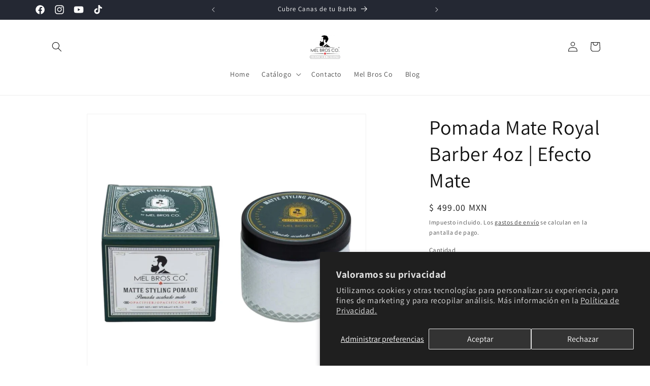

--- FILE ---
content_type: text/html; charset=utf-8
request_url: https://melbrosco.com/products/pomada-mate-royal-barber-4oz-efecto-mate
body_size: 52166
content:
<!doctype html>
<html class="no-js" lang="es">
  <head>
    <meta charset="utf-8">
    <meta http-equiv="X-UA-Compatible" content="IE=edge">
    <meta name="viewport" content="width=device-width,initial-scale=1">
    <meta name="theme-color" content="">
    <link rel="canonical" href="https://melbrosco.com/products/pomada-mate-royal-barber-4oz-efecto-mate"><link rel="icon" type="image/png" href="//melbrosco.com/cdn/shop/files/Favicon_Mel_Bros_Co.png?crop=center&height=32&v=1711970424&width=32"><link rel="preconnect" href="https://fonts.shopifycdn.com" crossorigin><title>
      Pomada Mate Royal Barber 4oz | Efecto Mate
 &ndash; MEL BROS CO</title>

    
      <meta name="description" content="La Pomada Royal Barber Mate de Mel Bros Co, obra maestra del estilismo capilar, fusiona con maestría una sinergia de aceites esenciales para un aroma cautivador, ceras y activos provenientes de Alemania en una fórmula alemana de calidad. Presentada en un envase de vidrio exclusivo, esta pomada ofrece una alta fijación ">
    

    

<meta property="og:site_name" content="MEL BROS CO">
<meta property="og:url" content="https://melbrosco.com/products/pomada-mate-royal-barber-4oz-efecto-mate">
<meta property="og:title" content="Pomada Mate Royal Barber 4oz | Efecto Mate">
<meta property="og:type" content="product">
<meta property="og:description" content="La Pomada Royal Barber Mate de Mel Bros Co, obra maestra del estilismo capilar, fusiona con maestría una sinergia de aceites esenciales para un aroma cautivador, ceras y activos provenientes de Alemania en una fórmula alemana de calidad. Presentada en un envase de vidrio exclusivo, esta pomada ofrece una alta fijación "><meta property="og:image" content="http://melbrosco.com/cdn/shop/files/WhatsApp_Image_2025-01-27_at_5.32.53_PM_6.jpg?v=1738021170">
  <meta property="og:image:secure_url" content="https://melbrosco.com/cdn/shop/files/WhatsApp_Image_2025-01-27_at_5.32.53_PM_6.jpg?v=1738021170">
  <meta property="og:image:width" content="1280">
  <meta property="og:image:height" content="1280"><meta property="og:price:amount" content="499.00">
  <meta property="og:price:currency" content="MXN"><meta name="twitter:card" content="summary_large_image">
<meta name="twitter:title" content="Pomada Mate Royal Barber 4oz | Efecto Mate">
<meta name="twitter:description" content="La Pomada Royal Barber Mate de Mel Bros Co, obra maestra del estilismo capilar, fusiona con maestría una sinergia de aceites esenciales para un aroma cautivador, ceras y activos provenientes de Alemania en una fórmula alemana de calidad. Presentada en un envase de vidrio exclusivo, esta pomada ofrece una alta fijación ">


    <script src="//melbrosco.com/cdn/shop/t/1/assets/constants.js?v=58251544750838685771709922335" defer="defer"></script>
    <script src="//melbrosco.com/cdn/shop/t/1/assets/pubsub.js?v=158357773527763999511709922347" defer="defer"></script>
    <script src="//melbrosco.com/cdn/shop/t/1/assets/global.js?v=37284204640041572741709922338" defer="defer"></script><script src="//melbrosco.com/cdn/shop/t/1/assets/animations.js?v=88693664871331136111709922316" defer="defer"></script><script>window.performance && window.performance.mark && window.performance.mark('shopify.content_for_header.start');</script><meta name="facebook-domain-verification" content="2310ax2i5dfktoqwm1brtknhfz5tba">
<meta id="shopify-digital-wallet" name="shopify-digital-wallet" content="/64040108191/digital_wallets/dialog">
<meta name="shopify-checkout-api-token" content="cbca8fa58c5f96637057f86311b8a897">
<meta id="in-context-paypal-metadata" data-shop-id="64040108191" data-venmo-supported="false" data-environment="production" data-locale="es_ES" data-paypal-v4="true" data-currency="MXN">
<link rel="alternate" type="application/json+oembed" href="https://melbrosco.com/products/pomada-mate-royal-barber-4oz-efecto-mate.oembed">
<script async="async" src="/checkouts/internal/preloads.js?locale=es-MX"></script>
<script id="shopify-features" type="application/json">{"accessToken":"cbca8fa58c5f96637057f86311b8a897","betas":["rich-media-storefront-analytics"],"domain":"melbrosco.com","predictiveSearch":true,"shopId":64040108191,"locale":"es"}</script>
<script>var Shopify = Shopify || {};
Shopify.shop = "ea0274-33.myshopify.com";
Shopify.locale = "es";
Shopify.currency = {"active":"MXN","rate":"1.0"};
Shopify.country = "MX";
Shopify.theme = {"name":"Dawn","id":135516422303,"schema_name":"Dawn","schema_version":"13.0.1","theme_store_id":887,"role":"main"};
Shopify.theme.handle = "null";
Shopify.theme.style = {"id":null,"handle":null};
Shopify.cdnHost = "melbrosco.com/cdn";
Shopify.routes = Shopify.routes || {};
Shopify.routes.root = "/";</script>
<script type="module">!function(o){(o.Shopify=o.Shopify||{}).modules=!0}(window);</script>
<script>!function(o){function n(){var o=[];function n(){o.push(Array.prototype.slice.apply(arguments))}return n.q=o,n}var t=o.Shopify=o.Shopify||{};t.loadFeatures=n(),t.autoloadFeatures=n()}(window);</script>
<script id="shop-js-analytics" type="application/json">{"pageType":"product"}</script>
<script defer="defer" async type="module" src="//melbrosco.com/cdn/shopifycloud/shop-js/modules/v2/client.init-shop-cart-sync_2Gr3Q33f.es.esm.js"></script>
<script defer="defer" async type="module" src="//melbrosco.com/cdn/shopifycloud/shop-js/modules/v2/chunk.common_noJfOIa7.esm.js"></script>
<script defer="defer" async type="module" src="//melbrosco.com/cdn/shopifycloud/shop-js/modules/v2/chunk.modal_Deo2FJQo.esm.js"></script>
<script type="module">
  await import("//melbrosco.com/cdn/shopifycloud/shop-js/modules/v2/client.init-shop-cart-sync_2Gr3Q33f.es.esm.js");
await import("//melbrosco.com/cdn/shopifycloud/shop-js/modules/v2/chunk.common_noJfOIa7.esm.js");
await import("//melbrosco.com/cdn/shopifycloud/shop-js/modules/v2/chunk.modal_Deo2FJQo.esm.js");

  window.Shopify.SignInWithShop?.initShopCartSync?.({"fedCMEnabled":true,"windoidEnabled":true});

</script>
<script id="__st">var __st={"a":64040108191,"offset":-21600,"reqid":"9762a0ef-a824-4991-b3cd-1ec7f9af0d4b-1769205633","pageurl":"melbrosco.com\/products\/pomada-mate-royal-barber-4oz-efecto-mate","u":"cd09e202be84","p":"product","rtyp":"product","rid":9216855408799};</script>
<script>window.ShopifyPaypalV4VisibilityTracking = true;</script>
<script id="captcha-bootstrap">!function(){'use strict';const t='contact',e='account',n='new_comment',o=[[t,t],['blogs',n],['comments',n],[t,'customer']],c=[[e,'customer_login'],[e,'guest_login'],[e,'recover_customer_password'],[e,'create_customer']],r=t=>t.map((([t,e])=>`form[action*='/${t}']:not([data-nocaptcha='true']) input[name='form_type'][value='${e}']`)).join(','),a=t=>()=>t?[...document.querySelectorAll(t)].map((t=>t.form)):[];function s(){const t=[...o],e=r(t);return a(e)}const i='password',u='form_key',d=['recaptcha-v3-token','g-recaptcha-response','h-captcha-response',i],f=()=>{try{return window.sessionStorage}catch{return}},m='__shopify_v',_=t=>t.elements[u];function p(t,e,n=!1){try{const o=window.sessionStorage,c=JSON.parse(o.getItem(e)),{data:r}=function(t){const{data:e,action:n}=t;return t[m]||n?{data:e,action:n}:{data:t,action:n}}(c);for(const[e,n]of Object.entries(r))t.elements[e]&&(t.elements[e].value=n);n&&o.removeItem(e)}catch(o){console.error('form repopulation failed',{error:o})}}const l='form_type',E='cptcha';function T(t){t.dataset[E]=!0}const w=window,h=w.document,L='Shopify',v='ce_forms',y='captcha';let A=!1;((t,e)=>{const n=(g='f06e6c50-85a8-45c8-87d0-21a2b65856fe',I='https://cdn.shopify.com/shopifycloud/storefront-forms-hcaptcha/ce_storefront_forms_captcha_hcaptcha.v1.5.2.iife.js',D={infoText:'Protegido por hCaptcha',privacyText:'Privacidad',termsText:'Términos'},(t,e,n)=>{const o=w[L][v],c=o.bindForm;if(c)return c(t,g,e,D).then(n);var r;o.q.push([[t,g,e,D],n]),r=I,A||(h.body.append(Object.assign(h.createElement('script'),{id:'captcha-provider',async:!0,src:r})),A=!0)});var g,I,D;w[L]=w[L]||{},w[L][v]=w[L][v]||{},w[L][v].q=[],w[L][y]=w[L][y]||{},w[L][y].protect=function(t,e){n(t,void 0,e),T(t)},Object.freeze(w[L][y]),function(t,e,n,w,h,L){const[v,y,A,g]=function(t,e,n){const i=e?o:[],u=t?c:[],d=[...i,...u],f=r(d),m=r(i),_=r(d.filter((([t,e])=>n.includes(e))));return[a(f),a(m),a(_),s()]}(w,h,L),I=t=>{const e=t.target;return e instanceof HTMLFormElement?e:e&&e.form},D=t=>v().includes(t);t.addEventListener('submit',(t=>{const e=I(t);if(!e)return;const n=D(e)&&!e.dataset.hcaptchaBound&&!e.dataset.recaptchaBound,o=_(e),c=g().includes(e)&&(!o||!o.value);(n||c)&&t.preventDefault(),c&&!n&&(function(t){try{if(!f())return;!function(t){const e=f();if(!e)return;const n=_(t);if(!n)return;const o=n.value;o&&e.removeItem(o)}(t);const e=Array.from(Array(32),(()=>Math.random().toString(36)[2])).join('');!function(t,e){_(t)||t.append(Object.assign(document.createElement('input'),{type:'hidden',name:u})),t.elements[u].value=e}(t,e),function(t,e){const n=f();if(!n)return;const o=[...t.querySelectorAll(`input[type='${i}']`)].map((({name:t})=>t)),c=[...d,...o],r={};for(const[a,s]of new FormData(t).entries())c.includes(a)||(r[a]=s);n.setItem(e,JSON.stringify({[m]:1,action:t.action,data:r}))}(t,e)}catch(e){console.error('failed to persist form',e)}}(e),e.submit())}));const S=(t,e)=>{t&&!t.dataset[E]&&(n(t,e.some((e=>e===t))),T(t))};for(const o of['focusin','change'])t.addEventListener(o,(t=>{const e=I(t);D(e)&&S(e,y())}));const B=e.get('form_key'),M=e.get(l),P=B&&M;t.addEventListener('DOMContentLoaded',(()=>{const t=y();if(P)for(const e of t)e.elements[l].value===M&&p(e,B);[...new Set([...A(),...v().filter((t=>'true'===t.dataset.shopifyCaptcha))])].forEach((e=>S(e,t)))}))}(h,new URLSearchParams(w.location.search),n,t,e,['guest_login'])})(!0,!0)}();</script>
<script integrity="sha256-4kQ18oKyAcykRKYeNunJcIwy7WH5gtpwJnB7kiuLZ1E=" data-source-attribution="shopify.loadfeatures" defer="defer" src="//melbrosco.com/cdn/shopifycloud/storefront/assets/storefront/load_feature-a0a9edcb.js" crossorigin="anonymous"></script>
<script data-source-attribution="shopify.dynamic_checkout.dynamic.init">var Shopify=Shopify||{};Shopify.PaymentButton=Shopify.PaymentButton||{isStorefrontPortableWallets:!0,init:function(){window.Shopify.PaymentButton.init=function(){};var t=document.createElement("script");t.src="https://melbrosco.com/cdn/shopifycloud/portable-wallets/latest/portable-wallets.es.js",t.type="module",document.head.appendChild(t)}};
</script>
<script data-source-attribution="shopify.dynamic_checkout.buyer_consent">
  function portableWalletsHideBuyerConsent(e){var t=document.getElementById("shopify-buyer-consent"),n=document.getElementById("shopify-subscription-policy-button");t&&n&&(t.classList.add("hidden"),t.setAttribute("aria-hidden","true"),n.removeEventListener("click",e))}function portableWalletsShowBuyerConsent(e){var t=document.getElementById("shopify-buyer-consent"),n=document.getElementById("shopify-subscription-policy-button");t&&n&&(t.classList.remove("hidden"),t.removeAttribute("aria-hidden"),n.addEventListener("click",e))}window.Shopify?.PaymentButton&&(window.Shopify.PaymentButton.hideBuyerConsent=portableWalletsHideBuyerConsent,window.Shopify.PaymentButton.showBuyerConsent=portableWalletsShowBuyerConsent);
</script>
<script>
  function portableWalletsCleanup(e){e&&e.src&&console.error("Failed to load portable wallets script "+e.src);var t=document.querySelectorAll("shopify-accelerated-checkout .shopify-payment-button__skeleton, shopify-accelerated-checkout-cart .wallet-cart-button__skeleton"),e=document.getElementById("shopify-buyer-consent");for(let e=0;e<t.length;e++)t[e].remove();e&&e.remove()}function portableWalletsNotLoadedAsModule(e){e instanceof ErrorEvent&&"string"==typeof e.message&&e.message.includes("import.meta")&&"string"==typeof e.filename&&e.filename.includes("portable-wallets")&&(window.removeEventListener("error",portableWalletsNotLoadedAsModule),window.Shopify.PaymentButton.failedToLoad=e,"loading"===document.readyState?document.addEventListener("DOMContentLoaded",window.Shopify.PaymentButton.init):window.Shopify.PaymentButton.init())}window.addEventListener("error",portableWalletsNotLoadedAsModule);
</script>

<script type="module" src="https://melbrosco.com/cdn/shopifycloud/portable-wallets/latest/portable-wallets.es.js" onError="portableWalletsCleanup(this)" crossorigin="anonymous"></script>
<script nomodule>
  document.addEventListener("DOMContentLoaded", portableWalletsCleanup);
</script>

<script id='scb4127' type='text/javascript' async='' src='https://melbrosco.com/cdn/shopifycloud/privacy-banner/storefront-banner.js'></script><link id="shopify-accelerated-checkout-styles" rel="stylesheet" media="screen" href="https://melbrosco.com/cdn/shopifycloud/portable-wallets/latest/accelerated-checkout-backwards-compat.css" crossorigin="anonymous">
<style id="shopify-accelerated-checkout-cart">
        #shopify-buyer-consent {
  margin-top: 1em;
  display: inline-block;
  width: 100%;
}

#shopify-buyer-consent.hidden {
  display: none;
}

#shopify-subscription-policy-button {
  background: none;
  border: none;
  padding: 0;
  text-decoration: underline;
  font-size: inherit;
  cursor: pointer;
}

#shopify-subscription-policy-button::before {
  box-shadow: none;
}

      </style>
<script id="sections-script" data-sections="header" defer="defer" src="//melbrosco.com/cdn/shop/t/1/compiled_assets/scripts.js?v=1018"></script>
<script>window.performance && window.performance.mark && window.performance.mark('shopify.content_for_header.end');</script>


    <style data-shopify>
      @font-face {
  font-family: Assistant;
  font-weight: 400;
  font-style: normal;
  font-display: swap;
  src: url("//melbrosco.com/cdn/fonts/assistant/assistant_n4.9120912a469cad1cc292572851508ca49d12e768.woff2") format("woff2"),
       url("//melbrosco.com/cdn/fonts/assistant/assistant_n4.6e9875ce64e0fefcd3f4446b7ec9036b3ddd2985.woff") format("woff");
}

      @font-face {
  font-family: Assistant;
  font-weight: 700;
  font-style: normal;
  font-display: swap;
  src: url("//melbrosco.com/cdn/fonts/assistant/assistant_n7.bf44452348ec8b8efa3aa3068825305886b1c83c.woff2") format("woff2"),
       url("//melbrosco.com/cdn/fonts/assistant/assistant_n7.0c887fee83f6b3bda822f1150b912c72da0f7b64.woff") format("woff");
}

      
      
      @font-face {
  font-family: Assistant;
  font-weight: 400;
  font-style: normal;
  font-display: swap;
  src: url("//melbrosco.com/cdn/fonts/assistant/assistant_n4.9120912a469cad1cc292572851508ca49d12e768.woff2") format("woff2"),
       url("//melbrosco.com/cdn/fonts/assistant/assistant_n4.6e9875ce64e0fefcd3f4446b7ec9036b3ddd2985.woff") format("woff");
}


      
        :root,
        .color-scheme-1 {
          --color-background: 255,255,255;
        
          --gradient-background: #ffffff;
        

        

        --color-foreground: 18,18,18;
        --color-background-contrast: 191,191,191;
        --color-shadow: 18,18,18;
        --color-button: 18,18,18;
        --color-button-text: 255,255,255;
        --color-secondary-button: 255,255,255;
        --color-secondary-button-text: 18,18,18;
        --color-link: 18,18,18;
        --color-badge-foreground: 18,18,18;
        --color-badge-background: 255,255,255;
        --color-badge-border: 18,18,18;
        --payment-terms-background-color: rgb(255 255 255);
      }
      
        
        .color-scheme-2 {
          --color-background: 243,243,243;
        
          --gradient-background: #f3f3f3;
        

        

        --color-foreground: 18,18,18;
        --color-background-contrast: 179,179,179;
        --color-shadow: 18,18,18;
        --color-button: 18,18,18;
        --color-button-text: 243,243,243;
        --color-secondary-button: 243,243,243;
        --color-secondary-button-text: 18,18,18;
        --color-link: 18,18,18;
        --color-badge-foreground: 18,18,18;
        --color-badge-background: 243,243,243;
        --color-badge-border: 18,18,18;
        --payment-terms-background-color: rgb(243 243 243);
      }
      
        
        .color-scheme-3 {
          --color-background: 36,40,51;
        
          --gradient-background: #242833;
        

        

        --color-foreground: 255,255,255;
        --color-background-contrast: 47,52,66;
        --color-shadow: 18,18,18;
        --color-button: 255,255,255;
        --color-button-text: 0,0,0;
        --color-secondary-button: 36,40,51;
        --color-secondary-button-text: 255,255,255;
        --color-link: 255,255,255;
        --color-badge-foreground: 255,255,255;
        --color-badge-background: 36,40,51;
        --color-badge-border: 255,255,255;
        --payment-terms-background-color: rgb(36 40 51);
      }
      
        
        .color-scheme-4 {
          --color-background: 18,18,18;
        
          --gradient-background: #121212;
        

        

        --color-foreground: 255,255,255;
        --color-background-contrast: 146,146,146;
        --color-shadow: 18,18,18;
        --color-button: 255,255,255;
        --color-button-text: 18,18,18;
        --color-secondary-button: 18,18,18;
        --color-secondary-button-text: 255,255,255;
        --color-link: 255,255,255;
        --color-badge-foreground: 255,255,255;
        --color-badge-background: 18,18,18;
        --color-badge-border: 255,255,255;
        --payment-terms-background-color: rgb(18 18 18);
      }
      
        
        .color-scheme-5 {
          --color-background: 51,79,180;
        
          --gradient-background: #334fb4;
        

        

        --color-foreground: 255,255,255;
        --color-background-contrast: 23,35,81;
        --color-shadow: 18,18,18;
        --color-button: 255,255,255;
        --color-button-text: 51,79,180;
        --color-secondary-button: 51,79,180;
        --color-secondary-button-text: 255,255,255;
        --color-link: 255,255,255;
        --color-badge-foreground: 255,255,255;
        --color-badge-background: 51,79,180;
        --color-badge-border: 255,255,255;
        --payment-terms-background-color: rgb(51 79 180);
      }
      

      body, .color-scheme-1, .color-scheme-2, .color-scheme-3, .color-scheme-4, .color-scheme-5 {
        color: rgba(var(--color-foreground), 0.75);
        background-color: rgb(var(--color-background));
      }

      :root {
        --font-body-family: Assistant, sans-serif;
        --font-body-style: normal;
        --font-body-weight: 400;
        --font-body-weight-bold: 700;

        --font-heading-family: Assistant, sans-serif;
        --font-heading-style: normal;
        --font-heading-weight: 400;

        --font-body-scale: 1.0;
        --font-heading-scale: 1.0;

        --media-padding: px;
        --media-border-opacity: 0.05;
        --media-border-width: 1px;
        --media-radius: 0px;
        --media-shadow-opacity: 0.0;
        --media-shadow-horizontal-offset: 0px;
        --media-shadow-vertical-offset: 4px;
        --media-shadow-blur-radius: 5px;
        --media-shadow-visible: 0;

        --page-width: 120rem;
        --page-width-margin: 0rem;

        --product-card-image-padding: 0.0rem;
        --product-card-corner-radius: 0.0rem;
        --product-card-text-alignment: left;
        --product-card-border-width: 0.0rem;
        --product-card-border-opacity: 0.1;
        --product-card-shadow-opacity: 0.0;
        --product-card-shadow-visible: 0;
        --product-card-shadow-horizontal-offset: 0.0rem;
        --product-card-shadow-vertical-offset: 0.4rem;
        --product-card-shadow-blur-radius: 0.5rem;

        --collection-card-image-padding: 0.0rem;
        --collection-card-corner-radius: 0.0rem;
        --collection-card-text-alignment: left;
        --collection-card-border-width: 0.0rem;
        --collection-card-border-opacity: 0.1;
        --collection-card-shadow-opacity: 0.0;
        --collection-card-shadow-visible: 0;
        --collection-card-shadow-horizontal-offset: 0.0rem;
        --collection-card-shadow-vertical-offset: 0.4rem;
        --collection-card-shadow-blur-radius: 0.5rem;

        --blog-card-image-padding: 0.0rem;
        --blog-card-corner-radius: 0.0rem;
        --blog-card-text-alignment: left;
        --blog-card-border-width: 0.0rem;
        --blog-card-border-opacity: 0.1;
        --blog-card-shadow-opacity: 0.0;
        --blog-card-shadow-visible: 0;
        --blog-card-shadow-horizontal-offset: 0.0rem;
        --blog-card-shadow-vertical-offset: 0.4rem;
        --blog-card-shadow-blur-radius: 0.5rem;

        --badge-corner-radius: 4.0rem;

        --popup-border-width: 1px;
        --popup-border-opacity: 0.1;
        --popup-corner-radius: 0px;
        --popup-shadow-opacity: 0.05;
        --popup-shadow-horizontal-offset: 0px;
        --popup-shadow-vertical-offset: 4px;
        --popup-shadow-blur-radius: 5px;

        --drawer-border-width: 1px;
        --drawer-border-opacity: 0.1;
        --drawer-shadow-opacity: 0.0;
        --drawer-shadow-horizontal-offset: 0px;
        --drawer-shadow-vertical-offset: 4px;
        --drawer-shadow-blur-radius: 5px;

        --spacing-sections-desktop: 0px;
        --spacing-sections-mobile: 0px;

        --grid-desktop-vertical-spacing: 8px;
        --grid-desktop-horizontal-spacing: 8px;
        --grid-mobile-vertical-spacing: 4px;
        --grid-mobile-horizontal-spacing: 4px;

        --text-boxes-border-opacity: 0.1;
        --text-boxes-border-width: 0px;
        --text-boxes-radius: 0px;
        --text-boxes-shadow-opacity: 0.0;
        --text-boxes-shadow-visible: 0;
        --text-boxes-shadow-horizontal-offset: 0px;
        --text-boxes-shadow-vertical-offset: 4px;
        --text-boxes-shadow-blur-radius: 5px;

        --buttons-radius: 0px;
        --buttons-radius-outset: 0px;
        --buttons-border-width: 3px;
        --buttons-border-opacity: 1.0;
        --buttons-shadow-opacity: 0.0;
        --buttons-shadow-visible: 0;
        --buttons-shadow-horizontal-offset: 0px;
        --buttons-shadow-vertical-offset: 4px;
        --buttons-shadow-blur-radius: 5px;
        --buttons-border-offset: 0px;

        --inputs-radius: 0px;
        --inputs-border-width: 1px;
        --inputs-border-opacity: 0.55;
        --inputs-shadow-opacity: 0.0;
        --inputs-shadow-horizontal-offset: 0px;
        --inputs-margin-offset: 0px;
        --inputs-shadow-vertical-offset: 4px;
        --inputs-shadow-blur-radius: 5px;
        --inputs-radius-outset: 0px;

        --variant-pills-radius: 40px;
        --variant-pills-border-width: 1px;
        --variant-pills-border-opacity: 0.55;
        --variant-pills-shadow-opacity: 0.0;
        --variant-pills-shadow-horizontal-offset: 0px;
        --variant-pills-shadow-vertical-offset: 4px;
        --variant-pills-shadow-blur-radius: 5px;
      }

      *,
      *::before,
      *::after {
        box-sizing: inherit;
      }

      html {
        box-sizing: border-box;
        font-size: calc(var(--font-body-scale) * 62.5%);
        height: 100%;
      }

      body {
        display: grid;
        grid-template-rows: auto auto 1fr auto;
        grid-template-columns: 100%;
        min-height: 100%;
        margin: 0;
        font-size: 1.5rem;
        letter-spacing: 0.06rem;
        line-height: calc(1 + 0.8 / var(--font-body-scale));
        font-family: var(--font-body-family);
        font-style: var(--font-body-style);
        font-weight: var(--font-body-weight);
      }

      @media screen and (min-width: 750px) {
        body {
          font-size: 1.6rem;
        }
      }
    </style>

    <link href="//melbrosco.com/cdn/shop/t/1/assets/base.css?v=93405971894151239851709922316" rel="stylesheet" type="text/css" media="all" />
<link rel="preload" as="font" href="//melbrosco.com/cdn/fonts/assistant/assistant_n4.9120912a469cad1cc292572851508ca49d12e768.woff2" type="font/woff2" crossorigin><link rel="preload" as="font" href="//melbrosco.com/cdn/fonts/assistant/assistant_n4.9120912a469cad1cc292572851508ca49d12e768.woff2" type="font/woff2" crossorigin><link
        rel="stylesheet"
        href="//melbrosco.com/cdn/shop/t/1/assets/component-predictive-search.css?v=118923337488134913561709922329"
        media="print"
        onload="this.media='all'"
      ><script>
      document.documentElement.className = document.documentElement.className.replace('no-js', 'js');
      if (Shopify.designMode) {
        document.documentElement.classList.add('shopify-design-mode');
      }
    </script>
  
<!-- BEGIN app block: shopify://apps/klaviyo-email-marketing-sms/blocks/klaviyo-onsite-embed/2632fe16-c075-4321-a88b-50b567f42507 -->












  <script async src="https://static.klaviyo.com/onsite/js/SjwGnf/klaviyo.js?company_id=SjwGnf"></script>
  <script>!function(){if(!window.klaviyo){window._klOnsite=window._klOnsite||[];try{window.klaviyo=new Proxy({},{get:function(n,i){return"push"===i?function(){var n;(n=window._klOnsite).push.apply(n,arguments)}:function(){for(var n=arguments.length,o=new Array(n),w=0;w<n;w++)o[w]=arguments[w];var t="function"==typeof o[o.length-1]?o.pop():void 0,e=new Promise((function(n){window._klOnsite.push([i].concat(o,[function(i){t&&t(i),n(i)}]))}));return e}}})}catch(n){window.klaviyo=window.klaviyo||[],window.klaviyo.push=function(){var n;(n=window._klOnsite).push.apply(n,arguments)}}}}();</script>

  
    <script id="viewed_product">
      if (item == null) {
        var _learnq = _learnq || [];

        var MetafieldReviews = null
        var MetafieldYotpoRating = null
        var MetafieldYotpoCount = null
        var MetafieldLooxRating = null
        var MetafieldLooxCount = null
        var okendoProduct = null
        var okendoProductReviewCount = null
        var okendoProductReviewAverageValue = null
        try {
          // The following fields are used for Customer Hub recently viewed in order to add reviews.
          // This information is not part of __kla_viewed. Instead, it is part of __kla_viewed_reviewed_items
          MetafieldReviews = {};
          MetafieldYotpoRating = null
          MetafieldYotpoCount = null
          MetafieldLooxRating = null
          MetafieldLooxCount = null

          okendoProduct = null
          // If the okendo metafield is not legacy, it will error, which then requires the new json formatted data
          if (okendoProduct && 'error' in okendoProduct) {
            okendoProduct = null
          }
          okendoProductReviewCount = okendoProduct ? okendoProduct.reviewCount : null
          okendoProductReviewAverageValue = okendoProduct ? okendoProduct.reviewAverageValue : null
        } catch (error) {
          console.error('Error in Klaviyo onsite reviews tracking:', error);
        }

        var item = {
          Name: "Pomada Mate Royal Barber 4oz | Efecto Mate",
          ProductID: 9216855408799,
          Categories: ["Cabello","Pomadas Royal Barber"],
          ImageURL: "https://melbrosco.com/cdn/shop/files/WhatsApp_Image_2025-01-27_at_5.32.53_PM_6_grande.jpg?v=1738021170",
          URL: "https://melbrosco.com/products/pomada-mate-royal-barber-4oz-efecto-mate",
          Brand: "MEL BROS CO",
          Price: "$ 499.00",
          Value: "499.00",
          CompareAtPrice: "$ 499.00"
        };
        _learnq.push(['track', 'Viewed Product', item]);
        _learnq.push(['trackViewedItem', {
          Title: item.Name,
          ItemId: item.ProductID,
          Categories: item.Categories,
          ImageUrl: item.ImageURL,
          Url: item.URL,
          Metadata: {
            Brand: item.Brand,
            Price: item.Price,
            Value: item.Value,
            CompareAtPrice: item.CompareAtPrice
          },
          metafields:{
            reviews: MetafieldReviews,
            yotpo:{
              rating: MetafieldYotpoRating,
              count: MetafieldYotpoCount,
            },
            loox:{
              rating: MetafieldLooxRating,
              count: MetafieldLooxCount,
            },
            okendo: {
              rating: okendoProductReviewAverageValue,
              count: okendoProductReviewCount,
            }
          }
        }]);
      }
    </script>
  




  <script>
    window.klaviyoReviewsProductDesignMode = false
  </script>







<!-- END app block --><!-- BEGIN app block: shopify://apps/monster-cart-upsell-free-gifts/blocks/app-embed/a1b8e58a-bf1d-4e0f-8768-a387c3f643c0 --><script>  
  window.mu_version = 1.8
  
      window.mu_product = {
        ...{"id":9216855408799,"title":"Pomada Mate Royal Barber 4oz | Efecto Mate","handle":"pomada-mate-royal-barber-4oz-efecto-mate","description":"\u003cp data-mce-fragment=\"1\"\u003eLa Pomada Royal Barber Mate de Mel Bros Co, obra maestra del estilismo capilar, fusiona con maestría una sinergia de aceites esenciales para un aroma cautivador, ceras y activos provenientes de Alemania en una fórmula alemana de calidad. Presentada en un envase de vidrio exclusivo, esta pomada ofrece una alta fijación sin sacrificar la naturalidad del cabello, dejándolo sin brillo o satinado. Un toque de distinción que redefine el concepto de estilo con elegancia y sobriedad.\u003c\/p\u003e\n\u003cp data-mce-fragment=\"1\"\u003e\u003cstrong data-mce-fragment=\"1\"\u003eSinergia de Aceites Esenciales para un Aroma Cautivador\u003c\/strong\u003e: La cuidadosa combinación de aceites esenciales crea un aroma cautivador, proporcionando una experiencia sensorial única durante el uso de la pomada.\u003c\/p\u003e\n\u003cp data-mce-fragment=\"1\"\u003e\u003cstrong data-mce-fragment=\"1\"\u003eCeras, Activos y Fórmula Alemana\u003c\/strong\u003e: La incorporación de ceras y activos provenientes de Alemania, respaldada por una fórmula alemana de alta calidad, asegura una textura suave y una aplicación uniforme para un estilismo preciso.\u003c\/p\u003e\n\u003cp data-mce-fragment=\"1\"\u003e\u003cstrong data-mce-fragment=\"1\"\u003eEnvase de Vidrio Exclusivo\u003c\/strong\u003e: Presentada en un envase de vidrio exclusivo, la pomada no solo es funcional sino también una obra de arte que añade un toque de elegancia y lujo a la rutina de cuidado personal.\u003c\/p\u003e\n\u003cp data-mce-fragment=\"1\"\u003e\u003cstrong data-mce-fragment=\"1\"\u003eAlta Fijación\u003c\/strong\u003e: La pomada ofrece una fijación elevada, permitiendo la creación y el mantenimiento de peinados detallados durante todo el día, garantizando un estilo duradero.\u003c\/p\u003e\n\u003cp data-mce-fragment=\"1\"\u003e\u003cstrong data-mce-fragment=\"1\"\u003eAcabado Mate sin Brillo o Satinado\u003c\/strong\u003e: Su característica mate proporciona un acabado natural sin brillo o satinado, ideal para aquellos que buscan un look pulido pero sin perder la autenticidad de su cabello.\u003c\/p\u003e\n\u003cp data-mce-fragment=\"1\"\u003e\u003cstrong data-mce-fragment=\"1\"\u003eCuidado Capilar\u003c\/strong\u003e: Además de su función estilizadora, la pomada contribuye al cuidado capilar, proporcionando una textura suave y manejable sin comprometer la salud general del cabello.\u003c\/p\u003e\n\u003cp data-mce-fragment=\"1\"\u003e\u003cstrong data-mce-fragment=\"1\"\u003eVersatilidad Estilística\u003c\/strong\u003e: Permite una versatilidad en el peinado, desde estilos clásicos hasta modernos, adaptándose a diferentes preferencias y ocasiones.\u003c\/p\u003e","published_at":"2024-03-16T13:58:03-06:00","created_at":"2024-03-16T13:58:03-06:00","vendor":"MEL BROS CO","type":"Cabello","tags":["Cuidado de Cabello"],"price":49900,"price_min":49900,"price_max":49900,"available":true,"price_varies":false,"compare_at_price":49900,"compare_at_price_min":49900,"compare_at_price_max":49900,"compare_at_price_varies":false,"variants":[{"id":45115433123999,"title":"Default Title","option1":"Default Title","option2":null,"option3":null,"sku":"7502275170936","requires_shipping":true,"taxable":true,"featured_image":null,"available":true,"name":"Pomada Mate Royal Barber 4oz | Efecto Mate","public_title":null,"options":["Default Title"],"price":49900,"weight":250,"compare_at_price":49900,"inventory_management":"shopify","barcode":"","requires_selling_plan":false,"selling_plan_allocations":[]}],"images":["\/\/melbrosco.com\/cdn\/shop\/files\/WhatsApp_Image_2025-01-27_at_5.32.53_PM_6.jpg?v=1738021170","\/\/melbrosco.com\/cdn\/shop\/files\/RoyalMate5.jpg?v=1738021170","\/\/melbrosco.com\/cdn\/shop\/files\/POMADAS.png?v=1753680811","\/\/melbrosco.com\/cdn\/shop\/files\/Mate_Royal_Shopify.jpg?v=1753680811","\/\/melbrosco.com\/cdn\/shop\/files\/SitioWeb-75.png?v=1753680811"],"featured_image":"\/\/melbrosco.com\/cdn\/shop\/files\/WhatsApp_Image_2025-01-27_at_5.32.53_PM_6.jpg?v=1738021170","options":["Title"],"media":[{"alt":null,"id":52184393089183,"position":1,"preview_image":{"aspect_ratio":1.0,"height":1280,"width":1280,"src":"\/\/melbrosco.com\/cdn\/shop\/files\/WhatsApp_Image_2025-01-27_at_5.32.53_PM_6.jpg?v=1738021170"},"aspect_ratio":1.0,"height":1280,"media_type":"image","src":"\/\/melbrosco.com\/cdn\/shop\/files\/WhatsApp_Image_2025-01-27_at_5.32.53_PM_6.jpg?v=1738021170","width":1280},{"alt":null,"id":30677412446367,"position":2,"preview_image":{"aspect_ratio":1.0,"height":1200,"width":1200,"src":"\/\/melbrosco.com\/cdn\/shop\/files\/RoyalMate5.jpg?v=1738021170"},"aspect_ratio":1.0,"height":1200,"media_type":"image","src":"\/\/melbrosco.com\/cdn\/shop\/files\/RoyalMate5.jpg?v=1738021170","width":1200},{"alt":null,"id":53465985581215,"position":3,"preview_image":{"aspect_ratio":1.0,"height":1000,"width":1000,"src":"\/\/melbrosco.com\/cdn\/shop\/files\/POMADAS.png?v=1753680811"},"aspect_ratio":1.0,"height":1000,"media_type":"image","src":"\/\/melbrosco.com\/cdn\/shop\/files\/POMADAS.png?v=1753680811","width":1000},{"alt":null,"id":53465990398111,"position":4,"preview_image":{"aspect_ratio":1.0,"height":1600,"width":1600,"src":"\/\/melbrosco.com\/cdn\/shop\/files\/Mate_Royal_Shopify.jpg?v=1753680811"},"aspect_ratio":1.0,"height":1600,"media_type":"image","src":"\/\/melbrosco.com\/cdn\/shop\/files\/Mate_Royal_Shopify.jpg?v=1753680811","width":1600},{"alt":null,"id":30890803757215,"position":5,"preview_image":{"aspect_ratio":1.0,"height":600,"width":600,"src":"\/\/melbrosco.com\/cdn\/shop\/files\/SitioWeb-75.png?v=1753680811"},"aspect_ratio":1.0,"height":600,"media_type":"image","src":"\/\/melbrosco.com\/cdn\/shop\/files\/SitioWeb-75.png?v=1753680811","width":600}],"requires_selling_plan":false,"selling_plan_groups":[],"content":"\u003cp data-mce-fragment=\"1\"\u003eLa Pomada Royal Barber Mate de Mel Bros Co, obra maestra del estilismo capilar, fusiona con maestría una sinergia de aceites esenciales para un aroma cautivador, ceras y activos provenientes de Alemania en una fórmula alemana de calidad. Presentada en un envase de vidrio exclusivo, esta pomada ofrece una alta fijación sin sacrificar la naturalidad del cabello, dejándolo sin brillo o satinado. Un toque de distinción que redefine el concepto de estilo con elegancia y sobriedad.\u003c\/p\u003e\n\u003cp data-mce-fragment=\"1\"\u003e\u003cstrong data-mce-fragment=\"1\"\u003eSinergia de Aceites Esenciales para un Aroma Cautivador\u003c\/strong\u003e: La cuidadosa combinación de aceites esenciales crea un aroma cautivador, proporcionando una experiencia sensorial única durante el uso de la pomada.\u003c\/p\u003e\n\u003cp data-mce-fragment=\"1\"\u003e\u003cstrong data-mce-fragment=\"1\"\u003eCeras, Activos y Fórmula Alemana\u003c\/strong\u003e: La incorporación de ceras y activos provenientes de Alemania, respaldada por una fórmula alemana de alta calidad, asegura una textura suave y una aplicación uniforme para un estilismo preciso.\u003c\/p\u003e\n\u003cp data-mce-fragment=\"1\"\u003e\u003cstrong data-mce-fragment=\"1\"\u003eEnvase de Vidrio Exclusivo\u003c\/strong\u003e: Presentada en un envase de vidrio exclusivo, la pomada no solo es funcional sino también una obra de arte que añade un toque de elegancia y lujo a la rutina de cuidado personal.\u003c\/p\u003e\n\u003cp data-mce-fragment=\"1\"\u003e\u003cstrong data-mce-fragment=\"1\"\u003eAlta Fijación\u003c\/strong\u003e: La pomada ofrece una fijación elevada, permitiendo la creación y el mantenimiento de peinados detallados durante todo el día, garantizando un estilo duradero.\u003c\/p\u003e\n\u003cp data-mce-fragment=\"1\"\u003e\u003cstrong data-mce-fragment=\"1\"\u003eAcabado Mate sin Brillo o Satinado\u003c\/strong\u003e: Su característica mate proporciona un acabado natural sin brillo o satinado, ideal para aquellos que buscan un look pulido pero sin perder la autenticidad de su cabello.\u003c\/p\u003e\n\u003cp data-mce-fragment=\"1\"\u003e\u003cstrong data-mce-fragment=\"1\"\u003eCuidado Capilar\u003c\/strong\u003e: Además de su función estilizadora, la pomada contribuye al cuidado capilar, proporcionando una textura suave y manejable sin comprometer la salud general del cabello.\u003c\/p\u003e\n\u003cp data-mce-fragment=\"1\"\u003e\u003cstrong data-mce-fragment=\"1\"\u003eVersatilidad Estilística\u003c\/strong\u003e: Permite una versatilidad en el peinado, desde estilos clásicos hasta modernos, adaptándose a diferentes preferencias y ocasiones.\u003c\/p\u003e"},
    collections: [{"id":298358997151,"handle":"cabello","updated_at":"2026-01-23T06:12:49-06:00","published_at":"2024-03-16T13:55:42-06:00","sort_order":"best-selling","template_suffix":"","published_scope":"web","title":"Cabello","body_html":"Cuidado y Estilizado de Cabello.","image":{"created_at":"2024-03-22T10:06:08-06:00","alt":null,"width":600,"height":600,"src":"\/\/melbrosco.com\/cdn\/shop\/collections\/Sitio_Web-79.png?v=1711123569"}},{"id":298373546143,"handle":"pomadas-royal-barber","updated_at":"2026-01-23T06:12:49-06:00","published_at":"2024-03-17T07:57:02-06:00","sort_order":"best-selling","template_suffix":"","published_scope":"web","title":"Pomadas Royal Barber","body_html":"Pomadas Línea Royal Barber.","image":{"created_at":"2024-03-27T12:02:24-06:00","alt":null,"width":600,"height":600,"src":"\/\/melbrosco.com\/cdn\/shop\/collections\/Sitio_Web_2-17.png?v=1711562545"}}],
    inventory:{"45115433123999": 70},
        has_only_default_variant: true,
        
      }
  
    window.mu_currencies = [{"name": "Mexican Peso", "iso_code": "MXN", "symbol": "$"},];
    window.mu_origin = 'melbrosco.com';
    window.mu_myshopify_domain = 'ea0274-33.myshopify.com';
    window.mu_cart_currency= 'MXN';
    window.mu_cart_items = [];
    window.mu_money_format = '$ {{amount}}';
    
    
    
    
    
    
    
    
    
    window.mu_bag_selector = [];
    
    
    window.mu_hide_when_opened = "";
    
</script>
  <link rel="stylesheet"  href="https://cdnjs.cloudflare.com/ajax/libs/slick-carousel/1.6.0/slick.min.css" />
  <link rel="stylesheet" href="https://cdnjs.cloudflare.com/ajax/libs/slick-carousel/1.6.0/slick-theme.min.css" /><script>
    // custom code here
</script>
  <script>console.log("%cMU: Version 1 in use", "color: white; background: #dc3545; padding: 2px 6px; border-radius: 3px;");</script>
  <script async src="https://cdn.shopify.com/extensions/019b8c0a-9b7a-7f32-ba3d-a373967f46fb/monster-upsells-v2-689/assets/webfont.js"></script>
  
    <link href="https://cdn.shopify.com/extensions/019b8c0a-9b7a-7f32-ba3d-a373967f46fb/monster-upsells-v2-689/assets/cart.css" rel="stylesheet">
    <script type="text/javascript">
      window.assetsPath = "https://cdn.shopify.com/extensions/019b8c0a-9b7a-7f32-ba3d-a373967f46fb/monster-upsells-v2-689/assets/cart_renderer.js".split("cart_renderer.js")[0]
    </script>
    <script async src="https://cdn.shopify.com/extensions/019b8c0a-9b7a-7f32-ba3d-a373967f46fb/monster-upsells-v2-689/assets/cart_renderer.js"></script>
  



<!-- END app block --><!-- BEGIN app block: shopify://apps/gempages-builder/blocks/embed-gp-script-head/20b379d4-1b20-474c-a6ca-665c331919f3 -->














<!-- END app block --><script src="https://cdn.shopify.com/extensions/019b108e-dcf8-7d30-9d62-b73b0eea59db/fordeer-product-label-821/assets/app.js" type="text/javascript" defer="defer"></script>
<link href="https://cdn.shopify.com/extensions/019b108e-dcf8-7d30-9d62-b73b0eea59db/fordeer-product-label-821/assets/style.css" rel="stylesheet" type="text/css" media="all">
<link href="https://monorail-edge.shopifysvc.com" rel="dns-prefetch">
<script>(function(){if ("sendBeacon" in navigator && "performance" in window) {try {var session_token_from_headers = performance.getEntriesByType('navigation')[0].serverTiming.find(x => x.name == '_s').description;} catch {var session_token_from_headers = undefined;}var session_cookie_matches = document.cookie.match(/_shopify_s=([^;]*)/);var session_token_from_cookie = session_cookie_matches && session_cookie_matches.length === 2 ? session_cookie_matches[1] : "";var session_token = session_token_from_headers || session_token_from_cookie || "";function handle_abandonment_event(e) {var entries = performance.getEntries().filter(function(entry) {return /monorail-edge.shopifysvc.com/.test(entry.name);});if (!window.abandonment_tracked && entries.length === 0) {window.abandonment_tracked = true;var currentMs = Date.now();var navigation_start = performance.timing.navigationStart;var payload = {shop_id: 64040108191,url: window.location.href,navigation_start,duration: currentMs - navigation_start,session_token,page_type: "product"};window.navigator.sendBeacon("https://monorail-edge.shopifysvc.com/v1/produce", JSON.stringify({schema_id: "online_store_buyer_site_abandonment/1.1",payload: payload,metadata: {event_created_at_ms: currentMs,event_sent_at_ms: currentMs}}));}}window.addEventListener('pagehide', handle_abandonment_event);}}());</script>
<script id="web-pixels-manager-setup">(function e(e,d,r,n,o){if(void 0===o&&(o={}),!Boolean(null===(a=null===(i=window.Shopify)||void 0===i?void 0:i.analytics)||void 0===a?void 0:a.replayQueue)){var i,a;window.Shopify=window.Shopify||{};var t=window.Shopify;t.analytics=t.analytics||{};var s=t.analytics;s.replayQueue=[],s.publish=function(e,d,r){return s.replayQueue.push([e,d,r]),!0};try{self.performance.mark("wpm:start")}catch(e){}var l=function(){var e={modern:/Edge?\/(1{2}[4-9]|1[2-9]\d|[2-9]\d{2}|\d{4,})\.\d+(\.\d+|)|Firefox\/(1{2}[4-9]|1[2-9]\d|[2-9]\d{2}|\d{4,})\.\d+(\.\d+|)|Chrom(ium|e)\/(9{2}|\d{3,})\.\d+(\.\d+|)|(Maci|X1{2}).+ Version\/(15\.\d+|(1[6-9]|[2-9]\d|\d{3,})\.\d+)([,.]\d+|)( \(\w+\)|)( Mobile\/\w+|) Safari\/|Chrome.+OPR\/(9{2}|\d{3,})\.\d+\.\d+|(CPU[ +]OS|iPhone[ +]OS|CPU[ +]iPhone|CPU IPhone OS|CPU iPad OS)[ +]+(15[._]\d+|(1[6-9]|[2-9]\d|\d{3,})[._]\d+)([._]\d+|)|Android:?[ /-](13[3-9]|1[4-9]\d|[2-9]\d{2}|\d{4,})(\.\d+|)(\.\d+|)|Android.+Firefox\/(13[5-9]|1[4-9]\d|[2-9]\d{2}|\d{4,})\.\d+(\.\d+|)|Android.+Chrom(ium|e)\/(13[3-9]|1[4-9]\d|[2-9]\d{2}|\d{4,})\.\d+(\.\d+|)|SamsungBrowser\/([2-9]\d|\d{3,})\.\d+/,legacy:/Edge?\/(1[6-9]|[2-9]\d|\d{3,})\.\d+(\.\d+|)|Firefox\/(5[4-9]|[6-9]\d|\d{3,})\.\d+(\.\d+|)|Chrom(ium|e)\/(5[1-9]|[6-9]\d|\d{3,})\.\d+(\.\d+|)([\d.]+$|.*Safari\/(?![\d.]+ Edge\/[\d.]+$))|(Maci|X1{2}).+ Version\/(10\.\d+|(1[1-9]|[2-9]\d|\d{3,})\.\d+)([,.]\d+|)( \(\w+\)|)( Mobile\/\w+|) Safari\/|Chrome.+OPR\/(3[89]|[4-9]\d|\d{3,})\.\d+\.\d+|(CPU[ +]OS|iPhone[ +]OS|CPU[ +]iPhone|CPU IPhone OS|CPU iPad OS)[ +]+(10[._]\d+|(1[1-9]|[2-9]\d|\d{3,})[._]\d+)([._]\d+|)|Android:?[ /-](13[3-9]|1[4-9]\d|[2-9]\d{2}|\d{4,})(\.\d+|)(\.\d+|)|Mobile Safari.+OPR\/([89]\d|\d{3,})\.\d+\.\d+|Android.+Firefox\/(13[5-9]|1[4-9]\d|[2-9]\d{2}|\d{4,})\.\d+(\.\d+|)|Android.+Chrom(ium|e)\/(13[3-9]|1[4-9]\d|[2-9]\d{2}|\d{4,})\.\d+(\.\d+|)|Android.+(UC? ?Browser|UCWEB|U3)[ /]?(15\.([5-9]|\d{2,})|(1[6-9]|[2-9]\d|\d{3,})\.\d+)\.\d+|SamsungBrowser\/(5\.\d+|([6-9]|\d{2,})\.\d+)|Android.+MQ{2}Browser\/(14(\.(9|\d{2,})|)|(1[5-9]|[2-9]\d|\d{3,})(\.\d+|))(\.\d+|)|K[Aa][Ii]OS\/(3\.\d+|([4-9]|\d{2,})\.\d+)(\.\d+|)/},d=e.modern,r=e.legacy,n=navigator.userAgent;return n.match(d)?"modern":n.match(r)?"legacy":"unknown"}(),u="modern"===l?"modern":"legacy",c=(null!=n?n:{modern:"",legacy:""})[u],f=function(e){return[e.baseUrl,"/wpm","/b",e.hashVersion,"modern"===e.buildTarget?"m":"l",".js"].join("")}({baseUrl:d,hashVersion:r,buildTarget:u}),m=function(e){var d=e.version,r=e.bundleTarget,n=e.surface,o=e.pageUrl,i=e.monorailEndpoint;return{emit:function(e){var a=e.status,t=e.errorMsg,s=(new Date).getTime(),l=JSON.stringify({metadata:{event_sent_at_ms:s},events:[{schema_id:"web_pixels_manager_load/3.1",payload:{version:d,bundle_target:r,page_url:o,status:a,surface:n,error_msg:t},metadata:{event_created_at_ms:s}}]});if(!i)return console&&console.warn&&console.warn("[Web Pixels Manager] No Monorail endpoint provided, skipping logging."),!1;try{return self.navigator.sendBeacon.bind(self.navigator)(i,l)}catch(e){}var u=new XMLHttpRequest;try{return u.open("POST",i,!0),u.setRequestHeader("Content-Type","text/plain"),u.send(l),!0}catch(e){return console&&console.warn&&console.warn("[Web Pixels Manager] Got an unhandled error while logging to Monorail."),!1}}}}({version:r,bundleTarget:l,surface:e.surface,pageUrl:self.location.href,monorailEndpoint:e.monorailEndpoint});try{o.browserTarget=l,function(e){var d=e.src,r=e.async,n=void 0===r||r,o=e.onload,i=e.onerror,a=e.sri,t=e.scriptDataAttributes,s=void 0===t?{}:t,l=document.createElement("script"),u=document.querySelector("head"),c=document.querySelector("body");if(l.async=n,l.src=d,a&&(l.integrity=a,l.crossOrigin="anonymous"),s)for(var f in s)if(Object.prototype.hasOwnProperty.call(s,f))try{l.dataset[f]=s[f]}catch(e){}if(o&&l.addEventListener("load",o),i&&l.addEventListener("error",i),u)u.appendChild(l);else{if(!c)throw new Error("Did not find a head or body element to append the script");c.appendChild(l)}}({src:f,async:!0,onload:function(){if(!function(){var e,d;return Boolean(null===(d=null===(e=window.Shopify)||void 0===e?void 0:e.analytics)||void 0===d?void 0:d.initialized)}()){var d=window.webPixelsManager.init(e)||void 0;if(d){var r=window.Shopify.analytics;r.replayQueue.forEach((function(e){var r=e[0],n=e[1],o=e[2];d.publishCustomEvent(r,n,o)})),r.replayQueue=[],r.publish=d.publishCustomEvent,r.visitor=d.visitor,r.initialized=!0}}},onerror:function(){return m.emit({status:"failed",errorMsg:"".concat(f," has failed to load")})},sri:function(e){var d=/^sha384-[A-Za-z0-9+/=]+$/;return"string"==typeof e&&d.test(e)}(c)?c:"",scriptDataAttributes:o}),m.emit({status:"loading"})}catch(e){m.emit({status:"failed",errorMsg:(null==e?void 0:e.message)||"Unknown error"})}}})({shopId: 64040108191,storefrontBaseUrl: "https://melbrosco.com",extensionsBaseUrl: "https://extensions.shopifycdn.com/cdn/shopifycloud/web-pixels-manager",monorailEndpoint: "https://monorail-edge.shopifysvc.com/unstable/produce_batch",surface: "storefront-renderer",enabledBetaFlags: ["2dca8a86"],webPixelsConfigList: [{"id":"427589791","configuration":"{\"pixelCode\":\"CO6Q123C77U3EU66JCS0\"}","eventPayloadVersion":"v1","runtimeContext":"STRICT","scriptVersion":"22e92c2ad45662f435e4801458fb78cc","type":"APP","apiClientId":4383523,"privacyPurposes":["ANALYTICS","MARKETING","SALE_OF_DATA"],"dataSharingAdjustments":{"protectedCustomerApprovalScopes":["read_customer_address","read_customer_email","read_customer_name","read_customer_personal_data","read_customer_phone"]}},{"id":"131825823","configuration":"{\"pixel_id\":\"431138476131027\",\"pixel_type\":\"facebook_pixel\"}","eventPayloadVersion":"v1","runtimeContext":"OPEN","scriptVersion":"ca16bc87fe92b6042fbaa3acc2fbdaa6","type":"APP","apiClientId":2329312,"privacyPurposes":["ANALYTICS","MARKETING","SALE_OF_DATA"],"dataSharingAdjustments":{"protectedCustomerApprovalScopes":["read_customer_address","read_customer_email","read_customer_name","read_customer_personal_data","read_customer_phone"]}},{"id":"shopify-app-pixel","configuration":"{}","eventPayloadVersion":"v1","runtimeContext":"STRICT","scriptVersion":"0450","apiClientId":"shopify-pixel","type":"APP","privacyPurposes":["ANALYTICS","MARKETING"]},{"id":"shopify-custom-pixel","eventPayloadVersion":"v1","runtimeContext":"LAX","scriptVersion":"0450","apiClientId":"shopify-pixel","type":"CUSTOM","privacyPurposes":["ANALYTICS","MARKETING"]}],isMerchantRequest: false,initData: {"shop":{"name":"MEL BROS CO","paymentSettings":{"currencyCode":"MXN"},"myshopifyDomain":"ea0274-33.myshopify.com","countryCode":"MX","storefrontUrl":"https:\/\/melbrosco.com"},"customer":null,"cart":null,"checkout":null,"productVariants":[{"price":{"amount":499.0,"currencyCode":"MXN"},"product":{"title":"Pomada Mate Royal Barber 4oz | Efecto Mate","vendor":"MEL BROS CO","id":"9216855408799","untranslatedTitle":"Pomada Mate Royal Barber 4oz | Efecto Mate","url":"\/products\/pomada-mate-royal-barber-4oz-efecto-mate","type":"Cabello"},"id":"45115433123999","image":{"src":"\/\/melbrosco.com\/cdn\/shop\/files\/WhatsApp_Image_2025-01-27_at_5.32.53_PM_6.jpg?v=1738021170"},"sku":"7502275170936","title":"Default Title","untranslatedTitle":"Default Title"}],"purchasingCompany":null},},"https://melbrosco.com/cdn","fcfee988w5aeb613cpc8e4bc33m6693e112",{"modern":"","legacy":""},{"shopId":"64040108191","storefrontBaseUrl":"https:\/\/melbrosco.com","extensionBaseUrl":"https:\/\/extensions.shopifycdn.com\/cdn\/shopifycloud\/web-pixels-manager","surface":"storefront-renderer","enabledBetaFlags":"[\"2dca8a86\"]","isMerchantRequest":"false","hashVersion":"fcfee988w5aeb613cpc8e4bc33m6693e112","publish":"custom","events":"[[\"page_viewed\",{}],[\"product_viewed\",{\"productVariant\":{\"price\":{\"amount\":499.0,\"currencyCode\":\"MXN\"},\"product\":{\"title\":\"Pomada Mate Royal Barber 4oz | Efecto Mate\",\"vendor\":\"MEL BROS CO\",\"id\":\"9216855408799\",\"untranslatedTitle\":\"Pomada Mate Royal Barber 4oz | Efecto Mate\",\"url\":\"\/products\/pomada-mate-royal-barber-4oz-efecto-mate\",\"type\":\"Cabello\"},\"id\":\"45115433123999\",\"image\":{\"src\":\"\/\/melbrosco.com\/cdn\/shop\/files\/WhatsApp_Image_2025-01-27_at_5.32.53_PM_6.jpg?v=1738021170\"},\"sku\":\"7502275170936\",\"title\":\"Default Title\",\"untranslatedTitle\":\"Default Title\"}}]]"});</script><script>
  window.ShopifyAnalytics = window.ShopifyAnalytics || {};
  window.ShopifyAnalytics.meta = window.ShopifyAnalytics.meta || {};
  window.ShopifyAnalytics.meta.currency = 'MXN';
  var meta = {"product":{"id":9216855408799,"gid":"gid:\/\/shopify\/Product\/9216855408799","vendor":"MEL BROS CO","type":"Cabello","handle":"pomada-mate-royal-barber-4oz-efecto-mate","variants":[{"id":45115433123999,"price":49900,"name":"Pomada Mate Royal Barber 4oz | Efecto Mate","public_title":null,"sku":"7502275170936"}],"remote":false},"page":{"pageType":"product","resourceType":"product","resourceId":9216855408799,"requestId":"9762a0ef-a824-4991-b3cd-1ec7f9af0d4b-1769205633"}};
  for (var attr in meta) {
    window.ShopifyAnalytics.meta[attr] = meta[attr];
  }
</script>
<script class="analytics">
  (function () {
    var customDocumentWrite = function(content) {
      var jquery = null;

      if (window.jQuery) {
        jquery = window.jQuery;
      } else if (window.Checkout && window.Checkout.$) {
        jquery = window.Checkout.$;
      }

      if (jquery) {
        jquery('body').append(content);
      }
    };

    var hasLoggedConversion = function(token) {
      if (token) {
        return document.cookie.indexOf('loggedConversion=' + token) !== -1;
      }
      return false;
    }

    var setCookieIfConversion = function(token) {
      if (token) {
        var twoMonthsFromNow = new Date(Date.now());
        twoMonthsFromNow.setMonth(twoMonthsFromNow.getMonth() + 2);

        document.cookie = 'loggedConversion=' + token + '; expires=' + twoMonthsFromNow;
      }
    }

    var trekkie = window.ShopifyAnalytics.lib = window.trekkie = window.trekkie || [];
    if (trekkie.integrations) {
      return;
    }
    trekkie.methods = [
      'identify',
      'page',
      'ready',
      'track',
      'trackForm',
      'trackLink'
    ];
    trekkie.factory = function(method) {
      return function() {
        var args = Array.prototype.slice.call(arguments);
        args.unshift(method);
        trekkie.push(args);
        return trekkie;
      };
    };
    for (var i = 0; i < trekkie.methods.length; i++) {
      var key = trekkie.methods[i];
      trekkie[key] = trekkie.factory(key);
    }
    trekkie.load = function(config) {
      trekkie.config = config || {};
      trekkie.config.initialDocumentCookie = document.cookie;
      var first = document.getElementsByTagName('script')[0];
      var script = document.createElement('script');
      script.type = 'text/javascript';
      script.onerror = function(e) {
        var scriptFallback = document.createElement('script');
        scriptFallback.type = 'text/javascript';
        scriptFallback.onerror = function(error) {
                var Monorail = {
      produce: function produce(monorailDomain, schemaId, payload) {
        var currentMs = new Date().getTime();
        var event = {
          schema_id: schemaId,
          payload: payload,
          metadata: {
            event_created_at_ms: currentMs,
            event_sent_at_ms: currentMs
          }
        };
        return Monorail.sendRequest("https://" + monorailDomain + "/v1/produce", JSON.stringify(event));
      },
      sendRequest: function sendRequest(endpointUrl, payload) {
        // Try the sendBeacon API
        if (window && window.navigator && typeof window.navigator.sendBeacon === 'function' && typeof window.Blob === 'function' && !Monorail.isIos12()) {
          var blobData = new window.Blob([payload], {
            type: 'text/plain'
          });

          if (window.navigator.sendBeacon(endpointUrl, blobData)) {
            return true;
          } // sendBeacon was not successful

        } // XHR beacon

        var xhr = new XMLHttpRequest();

        try {
          xhr.open('POST', endpointUrl);
          xhr.setRequestHeader('Content-Type', 'text/plain');
          xhr.send(payload);
        } catch (e) {
          console.log(e);
        }

        return false;
      },
      isIos12: function isIos12() {
        return window.navigator.userAgent.lastIndexOf('iPhone; CPU iPhone OS 12_') !== -1 || window.navigator.userAgent.lastIndexOf('iPad; CPU OS 12_') !== -1;
      }
    };
    Monorail.produce('monorail-edge.shopifysvc.com',
      'trekkie_storefront_load_errors/1.1',
      {shop_id: 64040108191,
      theme_id: 135516422303,
      app_name: "storefront",
      context_url: window.location.href,
      source_url: "//melbrosco.com/cdn/s/trekkie.storefront.8d95595f799fbf7e1d32231b9a28fd43b70c67d3.min.js"});

        };
        scriptFallback.async = true;
        scriptFallback.src = '//melbrosco.com/cdn/s/trekkie.storefront.8d95595f799fbf7e1d32231b9a28fd43b70c67d3.min.js';
        first.parentNode.insertBefore(scriptFallback, first);
      };
      script.async = true;
      script.src = '//melbrosco.com/cdn/s/trekkie.storefront.8d95595f799fbf7e1d32231b9a28fd43b70c67d3.min.js';
      first.parentNode.insertBefore(script, first);
    };
    trekkie.load(
      {"Trekkie":{"appName":"storefront","development":false,"defaultAttributes":{"shopId":64040108191,"isMerchantRequest":null,"themeId":135516422303,"themeCityHash":"13591136222794186453","contentLanguage":"es","currency":"MXN","eventMetadataId":"56fabc19-747c-43c7-96fc-aeb6766bdc77"},"isServerSideCookieWritingEnabled":true,"monorailRegion":"shop_domain","enabledBetaFlags":["65f19447"]},"Session Attribution":{},"S2S":{"facebookCapiEnabled":true,"source":"trekkie-storefront-renderer","apiClientId":580111}}
    );

    var loaded = false;
    trekkie.ready(function() {
      if (loaded) return;
      loaded = true;

      window.ShopifyAnalytics.lib = window.trekkie;

      var originalDocumentWrite = document.write;
      document.write = customDocumentWrite;
      try { window.ShopifyAnalytics.merchantGoogleAnalytics.call(this); } catch(error) {};
      document.write = originalDocumentWrite;

      window.ShopifyAnalytics.lib.page(null,{"pageType":"product","resourceType":"product","resourceId":9216855408799,"requestId":"9762a0ef-a824-4991-b3cd-1ec7f9af0d4b-1769205633","shopifyEmitted":true});

      var match = window.location.pathname.match(/checkouts\/(.+)\/(thank_you|post_purchase)/)
      var token = match? match[1]: undefined;
      if (!hasLoggedConversion(token)) {
        setCookieIfConversion(token);
        window.ShopifyAnalytics.lib.track("Viewed Product",{"currency":"MXN","variantId":45115433123999,"productId":9216855408799,"productGid":"gid:\/\/shopify\/Product\/9216855408799","name":"Pomada Mate Royal Barber 4oz | Efecto Mate","price":"499.00","sku":"7502275170936","brand":"MEL BROS CO","variant":null,"category":"Cabello","nonInteraction":true,"remote":false},undefined,undefined,{"shopifyEmitted":true});
      window.ShopifyAnalytics.lib.track("monorail:\/\/trekkie_storefront_viewed_product\/1.1",{"currency":"MXN","variantId":45115433123999,"productId":9216855408799,"productGid":"gid:\/\/shopify\/Product\/9216855408799","name":"Pomada Mate Royal Barber 4oz | Efecto Mate","price":"499.00","sku":"7502275170936","brand":"MEL BROS CO","variant":null,"category":"Cabello","nonInteraction":true,"remote":false,"referer":"https:\/\/melbrosco.com\/products\/pomada-mate-royal-barber-4oz-efecto-mate"});
      }
    });


        var eventsListenerScript = document.createElement('script');
        eventsListenerScript.async = true;
        eventsListenerScript.src = "//melbrosco.com/cdn/shopifycloud/storefront/assets/shop_events_listener-3da45d37.js";
        document.getElementsByTagName('head')[0].appendChild(eventsListenerScript);

})();</script>
<script
  defer
  src="https://melbrosco.com/cdn/shopifycloud/perf-kit/shopify-perf-kit-3.0.4.min.js"
  data-application="storefront-renderer"
  data-shop-id="64040108191"
  data-render-region="gcp-us-central1"
  data-page-type="product"
  data-theme-instance-id="135516422303"
  data-theme-name="Dawn"
  data-theme-version="13.0.1"
  data-monorail-region="shop_domain"
  data-resource-timing-sampling-rate="10"
  data-shs="true"
  data-shs-beacon="true"
  data-shs-export-with-fetch="true"
  data-shs-logs-sample-rate="1"
  data-shs-beacon-endpoint="https://melbrosco.com/api/collect"
></script>
</head>

  <body class="gradient">
    <a class="skip-to-content-link button visually-hidden" href="#MainContent">
      Ir directamente al contenido
    </a><!-- BEGIN sections: header-group -->
<div id="shopify-section-sections--16738890612895__announcement-bar" class="shopify-section shopify-section-group-header-group announcement-bar-section"><link href="//melbrosco.com/cdn/shop/t/1/assets/component-slideshow.css?v=107725913939919748051709922332" rel="stylesheet" type="text/css" media="all" />
<link href="//melbrosco.com/cdn/shop/t/1/assets/component-slider.css?v=142503135496229589681709922332" rel="stylesheet" type="text/css" media="all" />

  <link href="//melbrosco.com/cdn/shop/t/1/assets/component-list-social.css?v=35792976012981934991709922325" rel="stylesheet" type="text/css" media="all" />


<div
  class="utility-bar color-scheme-3 gradient utility-bar--bottom-border header-localization"
  
>
  <div class="page-width utility-bar__grid utility-bar__grid--3-col">

<ul class="list-unstyled list-social" role="list"><li class="list-social__item">
      <a href="https://www.facebook.com/MelBrosCo" class="link list-social__link"><svg aria-hidden="true" focusable="false" class="icon icon-facebook" viewBox="0 0 20 20">
  <path fill="currentColor" d="M18 10.049C18 5.603 14.419 2 10 2c-4.419 0-8 3.603-8 8.049C2 14.067 4.925 17.396 8.75 18v-5.624H6.719v-2.328h2.03V8.275c0-2.017 1.195-3.132 3.023-3.132.874 0 1.79.158 1.79.158v1.98h-1.009c-.994 0-1.303.621-1.303 1.258v1.51h2.219l-.355 2.326H11.25V18c3.825-.604 6.75-3.933 6.75-7.951Z"/>
</svg>
<span class="visually-hidden">Facebook</span>
      </a>
    </li><li class="list-social__item">
      <a href="https://www.instagram.com/officialmelbrosco/" class="link list-social__link"><svg aria-hidden="true" focusable="false" class="icon icon-instagram" viewBox="0 0 20 20">
  <path fill="currentColor" fill-rule="evenodd" d="M13.23 3.492c-.84-.037-1.096-.046-3.23-.046-2.144 0-2.39.01-3.238.055-.776.027-1.195.164-1.487.273a2.43 2.43 0 0 0-.912.593 2.486 2.486 0 0 0-.602.922c-.11.282-.238.702-.274 1.486-.046.84-.046 1.095-.046 3.23 0 2.134.01 2.39.046 3.229.004.51.097 1.016.274 1.495.145.365.319.639.602.913.282.282.538.456.92.602.474.176.974.268 1.479.273.848.046 1.103.046 3.238.046 2.134 0 2.39-.01 3.23-.046.784-.036 1.203-.164 1.486-.273.374-.146.648-.329.921-.602.283-.283.447-.548.602-.922.177-.476.27-.979.274-1.486.037-.84.046-1.095.046-3.23 0-2.134-.01-2.39-.055-3.229-.027-.784-.164-1.204-.274-1.495a2.43 2.43 0 0 0-.593-.913 2.604 2.604 0 0 0-.92-.602c-.284-.11-.703-.237-1.488-.273ZM6.697 2.05c.857-.036 1.131-.045 3.302-.045 1.1-.014 2.202.001 3.302.045.664.014 1.321.14 1.943.374a3.968 3.968 0 0 1 1.414.922c.41.397.728.88.93 1.414.23.622.354 1.279.365 1.942C18 7.56 18 7.824 18 10.005c0 2.17-.01 2.444-.046 3.292-.036.858-.173 1.442-.374 1.943-.2.53-.474.976-.92 1.423a3.896 3.896 0 0 1-1.415.922c-.51.191-1.095.337-1.943.374-.857.036-1.122.045-3.302.045-2.171 0-2.445-.009-3.302-.055-.849-.027-1.432-.164-1.943-.364a4.152 4.152 0 0 1-1.414-.922 4.128 4.128 0 0 1-.93-1.423c-.183-.51-.329-1.085-.365-1.943C2.009 12.45 2 12.167 2 10.004c0-2.161 0-2.435.055-3.302.027-.848.164-1.432.365-1.942a4.44 4.44 0 0 1 .92-1.414 4.18 4.18 0 0 1 1.415-.93c.51-.183 1.094-.33 1.943-.366Zm.427 4.806a4.105 4.105 0 1 1 5.805 5.805 4.105 4.105 0 0 1-5.805-5.805Zm1.882 5.371a2.668 2.668 0 1 0 2.042-4.93 2.668 2.668 0 0 0-2.042 4.93Zm5.922-5.942a.958.958 0 1 1-1.355-1.355.958.958 0 0 1 1.355 1.355Z" clip-rule="evenodd"/>
</svg>
<span class="visually-hidden">Instagram</span>
      </a>
    </li><li class="list-social__item">
      <a href="https://www.youtube.com/@MelBrosCo" class="link list-social__link"><svg aria-hidden="true" focusable="false" class="icon icon-youtube" viewBox="0 0 20 20">
  <path fill="currentColor" d="M18.16 5.87c.34 1.309.34 4.08.34 4.08s0 2.771-.34 4.08a2.125 2.125 0 0 1-1.53 1.53c-1.309.34-6.63.34-6.63.34s-5.321 0-6.63-.34a2.125 2.125 0 0 1-1.53-1.53c-.34-1.309-.34-4.08-.34-4.08s0-2.771.34-4.08a2.173 2.173 0 0 1 1.53-1.53C4.679 4 10 4 10 4s5.321 0 6.63.34a2.173 2.173 0 0 1 1.53 1.53ZM8.3 12.5l4.42-2.55L8.3 7.4v5.1Z"/>
</svg>
<span class="visually-hidden">YouTube</span>
      </a>
    </li><li class="list-social__item">
      <a href="https://www.tiktok.com/@melbrosco" class="link list-social__link"><svg aria-hidden="true" focusable="false" class="icon icon-tiktok" viewBox="0 0 20 20">
  <path fill="currentColor" d="M10.511 1.705h2.74s-.157 3.51 3.795 3.768v2.711s-2.114.129-3.796-1.158l.028 5.606A5.073 5.073 0 1 1 8.213 7.56h.708v2.785a2.298 2.298 0 1 0 1.618 2.205L10.51 1.705Z"/>
</svg>
<span class="visually-hidden">TikTok</span>
      </a>
    </li></ul>
<slideshow-component
        class="announcement-bar"
        role="region"
        aria-roledescription="Carrusel"
        aria-label="Barra de anuncios"
      >
        <div class="announcement-bar-slider slider-buttons">
          <button
            type="button"
            class="slider-button slider-button--prev"
            name="previous"
            aria-label="Anuncio anterior"
            aria-controls="Slider-sections--16738890612895__announcement-bar"
          >
            <svg aria-hidden="true" focusable="false" class="icon icon-caret" viewBox="0 0 10 6">
  <path fill-rule="evenodd" clip-rule="evenodd" d="M9.354.646a.5.5 0 00-.708 0L5 4.293 1.354.646a.5.5 0 00-.708.708l4 4a.5.5 0 00.708 0l4-4a.5.5 0 000-.708z" fill="currentColor">
</svg>

          </button>
          <div
            class="grid grid--1-col slider slider--everywhere"
            id="Slider-sections--16738890612895__announcement-bar"
            aria-live="polite"
            aria-atomic="true"
            data-autoplay="true"
            data-speed="3"
          ><div
                class="slideshow__slide slider__slide grid__item grid--1-col"
                id="Slide-sections--16738890612895__announcement-bar-1"
                
                role="group"
                aria-roledescription="Anuncio"
                aria-label="1 de 3"
                tabindex="-1"
              >
                <div
                  class="announcement-bar__announcement"
                  role="region"
                  aria-label="Anuncio"
                  
                ><a
                        href="/products/balsamo-clasico-de-crecimiento-de-barba-y-bigote-5-minoxidil-2oz-60ml-biotina-queratina"
                        class="announcement-bar__link link link--text focus-inset animate-arrow"
                      ><p class="announcement-bar__message h5">
                      <span>Envío gratis en compras mayores a $699</span><svg
  viewBox="0 0 14 10"
  fill="none"
  aria-hidden="true"
  focusable="false"
  class="icon icon-arrow"
  xmlns="http://www.w3.org/2000/svg"
>
  <path fill-rule="evenodd" clip-rule="evenodd" d="M8.537.808a.5.5 0 01.817-.162l4 4a.5.5 0 010 .708l-4 4a.5.5 0 11-.708-.708L11.793 5.5H1a.5.5 0 010-1h10.793L8.646 1.354a.5.5 0 01-.109-.546z" fill="currentColor">
</svg>

</p></a></div>
              </div><div
                class="slideshow__slide slider__slide grid__item grid--1-col"
                id="Slide-sections--16738890612895__announcement-bar-2"
                
                role="group"
                aria-roledescription="Anuncio"
                aria-label="2 de 3"
                tabindex="-1"
              >
                <div
                  class="announcement-bar__announcement"
                  role="region"
                  aria-label="Anuncio"
                  
                ><a
                        href="/products/balsamo-negro-para-barba-2-7oz-cubre-canas"
                        class="announcement-bar__link link link--text focus-inset animate-arrow"
                      ><p class="announcement-bar__message h5">
                      <span>Cubre Canas de tu Barba</span><svg
  viewBox="0 0 14 10"
  fill="none"
  aria-hidden="true"
  focusable="false"
  class="icon icon-arrow"
  xmlns="http://www.w3.org/2000/svg"
>
  <path fill-rule="evenodd" clip-rule="evenodd" d="M8.537.808a.5.5 0 01.817-.162l4 4a.5.5 0 010 .708l-4 4a.5.5 0 11-.708-.708L11.793 5.5H1a.5.5 0 010-1h10.793L8.646 1.354a.5.5 0 01-.109-.546z" fill="currentColor">
</svg>

</p></a></div>
              </div><div
                class="slideshow__slide slider__slide grid__item grid--1-col"
                id="Slide-sections--16738890612895__announcement-bar-3"
                
                role="group"
                aria-roledescription="Anuncio"
                aria-label="3 de 3"
                tabindex="-1"
              >
                <div
                  class="announcement-bar__announcement"
                  role="region"
                  aria-label="Anuncio"
                  
                ><a
                        href="/products/shampoo-estimulante-8oz-230ml-anti-caida-algas-marinas"
                        class="announcement-bar__link link link--text focus-inset animate-arrow"
                      ><p class="announcement-bar__message h5">
                      <span>Cuida tu cabello Previene Caída</span><svg
  viewBox="0 0 14 10"
  fill="none"
  aria-hidden="true"
  focusable="false"
  class="icon icon-arrow"
  xmlns="http://www.w3.org/2000/svg"
>
  <path fill-rule="evenodd" clip-rule="evenodd" d="M8.537.808a.5.5 0 01.817-.162l4 4a.5.5 0 010 .708l-4 4a.5.5 0 11-.708-.708L11.793 5.5H1a.5.5 0 010-1h10.793L8.646 1.354a.5.5 0 01-.109-.546z" fill="currentColor">
</svg>

</p></a></div>
              </div></div>
          <button
            type="button"
            class="slider-button slider-button--next"
            name="next"
            aria-label="Anuncio siguiente"
            aria-controls="Slider-sections--16738890612895__announcement-bar"
          >
            <svg aria-hidden="true" focusable="false" class="icon icon-caret" viewBox="0 0 10 6">
  <path fill-rule="evenodd" clip-rule="evenodd" d="M9.354.646a.5.5 0 00-.708 0L5 4.293 1.354.646a.5.5 0 00-.708.708l4 4a.5.5 0 00.708 0l4-4a.5.5 0 000-.708z" fill="currentColor">
</svg>

          </button>
        </div>
      </slideshow-component><div class="localization-wrapper">
</div>
  </div>
</div>


</div><div id="shopify-section-sections--16738890612895__header" class="shopify-section shopify-section-group-header-group section-header"><link rel="stylesheet" href="//melbrosco.com/cdn/shop/t/1/assets/component-list-menu.css?v=151968516119678728991709922324" media="print" onload="this.media='all'">
<link rel="stylesheet" href="//melbrosco.com/cdn/shop/t/1/assets/component-search.css?v=165164710990765432851709922331" media="print" onload="this.media='all'">
<link rel="stylesheet" href="//melbrosco.com/cdn/shop/t/1/assets/component-menu-drawer.css?v=85170387104997277661709922327" media="print" onload="this.media='all'">
<link rel="stylesheet" href="//melbrosco.com/cdn/shop/t/1/assets/component-cart-notification.css?v=54116361853792938221709922321" media="print" onload="this.media='all'">
<link rel="stylesheet" href="//melbrosco.com/cdn/shop/t/1/assets/component-cart-items.css?v=136978088507021421401709922321" media="print" onload="this.media='all'"><link rel="stylesheet" href="//melbrosco.com/cdn/shop/t/1/assets/component-price.css?v=70172745017360139101709922330" media="print" onload="this.media='all'"><noscript><link href="//melbrosco.com/cdn/shop/t/1/assets/component-list-menu.css?v=151968516119678728991709922324" rel="stylesheet" type="text/css" media="all" /></noscript>
<noscript><link href="//melbrosco.com/cdn/shop/t/1/assets/component-search.css?v=165164710990765432851709922331" rel="stylesheet" type="text/css" media="all" /></noscript>
<noscript><link href="//melbrosco.com/cdn/shop/t/1/assets/component-menu-drawer.css?v=85170387104997277661709922327" rel="stylesheet" type="text/css" media="all" /></noscript>
<noscript><link href="//melbrosco.com/cdn/shop/t/1/assets/component-cart-notification.css?v=54116361853792938221709922321" rel="stylesheet" type="text/css" media="all" /></noscript>
<noscript><link href="//melbrosco.com/cdn/shop/t/1/assets/component-cart-items.css?v=136978088507021421401709922321" rel="stylesheet" type="text/css" media="all" /></noscript>

<style>
  header-drawer {
    justify-self: start;
    margin-left: -1.2rem;
  }.scrolled-past-header .header__heading-logo-wrapper {
      width: 75%;
    }@media screen and (min-width: 990px) {
      header-drawer {
        display: none;
      }
    }.menu-drawer-container {
    display: flex;
  }

  .list-menu {
    list-style: none;
    padding: 0;
    margin: 0;
  }

  .list-menu--inline {
    display: inline-flex;
    flex-wrap: wrap;
  }

  summary.list-menu__item {
    padding-right: 2.7rem;
  }

  .list-menu__item {
    display: flex;
    align-items: center;
    line-height: calc(1 + 0.3 / var(--font-body-scale));
  }

  .list-menu__item--link {
    text-decoration: none;
    padding-bottom: 1rem;
    padding-top: 1rem;
    line-height: calc(1 + 0.8 / var(--font-body-scale));
  }

  @media screen and (min-width: 750px) {
    .list-menu__item--link {
      padding-bottom: 0.5rem;
      padding-top: 0.5rem;
    }
  }
</style><style data-shopify>.header {
    padding: 10px 3rem 10px 3rem;
  }

  .section-header {
    position: sticky; /* This is for fixing a Safari z-index issue. PR #2147 */
    margin-bottom: 0px;
  }

  @media screen and (min-width: 750px) {
    .section-header {
      margin-bottom: 0px;
    }
  }

  @media screen and (min-width: 990px) {
    .header {
      padding-top: 20px;
      padding-bottom: 20px;
    }
  }</style><script src="//melbrosco.com/cdn/shop/t/1/assets/details-disclosure.js?v=13653116266235556501709922336" defer="defer"></script>
<script src="//melbrosco.com/cdn/shop/t/1/assets/details-modal.js?v=25581673532751508451709922337" defer="defer"></script>
<script src="//melbrosco.com/cdn/shop/t/1/assets/cart-notification.js?v=133508293167896966491709922317" defer="defer"></script>
<script src="//melbrosco.com/cdn/shop/t/1/assets/search-form.js?v=133129549252120666541709922351" defer="defer"></script><svg xmlns="http://www.w3.org/2000/svg" class="hidden">
  <symbol id="icon-search" viewbox="0 0 18 19" fill="none">
    <path fill-rule="evenodd" clip-rule="evenodd" d="M11.03 11.68A5.784 5.784 0 112.85 3.5a5.784 5.784 0 018.18 8.18zm.26 1.12a6.78 6.78 0 11.72-.7l5.4 5.4a.5.5 0 11-.71.7l-5.41-5.4z" fill="currentColor"/>
  </symbol>

  <symbol id="icon-reset" class="icon icon-close"  fill="none" viewBox="0 0 18 18" stroke="currentColor">
    <circle r="8.5" cy="9" cx="9" stroke-opacity="0.2"/>
    <path d="M6.82972 6.82915L1.17193 1.17097" stroke-linecap="round" stroke-linejoin="round" transform="translate(5 5)"/>
    <path d="M1.22896 6.88502L6.77288 1.11523" stroke-linecap="round" stroke-linejoin="round" transform="translate(5 5)"/>
  </symbol>

  <symbol id="icon-close" class="icon icon-close" fill="none" viewBox="0 0 18 17">
    <path d="M.865 15.978a.5.5 0 00.707.707l7.433-7.431 7.579 7.282a.501.501 0 00.846-.37.5.5 0 00-.153-.351L9.712 8.546l7.417-7.416a.5.5 0 10-.707-.708L8.991 7.853 1.413.573a.5.5 0 10-.693.72l7.563 7.268-7.418 7.417z" fill="currentColor">
  </symbol>
</svg><sticky-header data-sticky-type="reduce-logo-size" class="header-wrapper color-scheme-1 gradient header-wrapper--border-bottom"><header class="header header--top-center header--mobile-center page-width header--has-menu header--has-social header--has-account">

<header-drawer data-breakpoint="tablet">
  <details id="Details-menu-drawer-container" class="menu-drawer-container">
    <summary
      class="header__icon header__icon--menu header__icon--summary link focus-inset"
      aria-label="Menú"
    >
      <span>
        <svg
  xmlns="http://www.w3.org/2000/svg"
  aria-hidden="true"
  focusable="false"
  class="icon icon-hamburger"
  fill="none"
  viewBox="0 0 18 16"
>
  <path d="M1 .5a.5.5 0 100 1h15.71a.5.5 0 000-1H1zM.5 8a.5.5 0 01.5-.5h15.71a.5.5 0 010 1H1A.5.5 0 01.5 8zm0 7a.5.5 0 01.5-.5h15.71a.5.5 0 010 1H1a.5.5 0 01-.5-.5z" fill="currentColor">
</svg>

        <svg
  xmlns="http://www.w3.org/2000/svg"
  aria-hidden="true"
  focusable="false"
  class="icon icon-close"
  fill="none"
  viewBox="0 0 18 17"
>
  <path d="M.865 15.978a.5.5 0 00.707.707l7.433-7.431 7.579 7.282a.501.501 0 00.846-.37.5.5 0 00-.153-.351L9.712 8.546l7.417-7.416a.5.5 0 10-.707-.708L8.991 7.853 1.413.573a.5.5 0 10-.693.72l7.563 7.268-7.418 7.417z" fill="currentColor">
</svg>

      </span>
    </summary>
    <div id="menu-drawer" class="gradient menu-drawer motion-reduce color-scheme-1">
      <div class="menu-drawer__inner-container">
        <div class="menu-drawer__navigation-container">
          <nav class="menu-drawer__navigation">
            <ul class="menu-drawer__menu has-submenu list-menu" role="list"><li><a
                      id="HeaderDrawer-home"
                      href="/"
                      class="menu-drawer__menu-item list-menu__item link link--text focus-inset"
                      
                    >
                      Home
                    </a></li><li><details id="Details-menu-drawer-menu-item-2">
                      <summary
                        id="HeaderDrawer-catalogo"
                        class="menu-drawer__menu-item list-menu__item link link--text focus-inset"
                      >
                        Catálogo
                        <svg
  viewBox="0 0 14 10"
  fill="none"
  aria-hidden="true"
  focusable="false"
  class="icon icon-arrow"
  xmlns="http://www.w3.org/2000/svg"
>
  <path fill-rule="evenodd" clip-rule="evenodd" d="M8.537.808a.5.5 0 01.817-.162l4 4a.5.5 0 010 .708l-4 4a.5.5 0 11-.708-.708L11.793 5.5H1a.5.5 0 010-1h10.793L8.646 1.354a.5.5 0 01-.109-.546z" fill="currentColor">
</svg>

                        <svg aria-hidden="true" focusable="false" class="icon icon-caret" viewBox="0 0 10 6">
  <path fill-rule="evenodd" clip-rule="evenodd" d="M9.354.646a.5.5 0 00-.708 0L5 4.293 1.354.646a.5.5 0 00-.708.708l4 4a.5.5 0 00.708 0l4-4a.5.5 0 000-.708z" fill="currentColor">
</svg>

                      </summary>
                      <div
                        id="link-catalogo"
                        class="menu-drawer__submenu has-submenu gradient motion-reduce"
                        tabindex="-1"
                      >
                        <div class="menu-drawer__inner-submenu">
                          <button class="menu-drawer__close-button link link--text focus-inset" aria-expanded="true">
                            <svg
  viewBox="0 0 14 10"
  fill="none"
  aria-hidden="true"
  focusable="false"
  class="icon icon-arrow"
  xmlns="http://www.w3.org/2000/svg"
>
  <path fill-rule="evenodd" clip-rule="evenodd" d="M8.537.808a.5.5 0 01.817-.162l4 4a.5.5 0 010 .708l-4 4a.5.5 0 11-.708-.708L11.793 5.5H1a.5.5 0 010-1h10.793L8.646 1.354a.5.5 0 01-.109-.546z" fill="currentColor">
</svg>

                            Catálogo
                          </button>
                          <ul class="menu-drawer__menu list-menu" role="list" tabindex="-1"><li><a
                                    id="HeaderDrawer-catalogo-crecimiento"
                                    href="/collections/crecimiento-barba-y-cabello/Crecimiento-Barba-y-Cabello"
                                    class="menu-drawer__menu-item link link--text list-menu__item focus-inset"
                                    
                                  >
                                    Crecimiento
                                  </a></li><li><a
                                    id="HeaderDrawer-catalogo-cabello"
                                    href="/collections/cabello"
                                    class="menu-drawer__menu-item link link--text list-menu__item focus-inset"
                                    
                                  >
                                    Cabello
                                  </a></li><li><a
                                    id="HeaderDrawer-catalogo-barba"
                                    href="/collections/barba"
                                    class="menu-drawer__menu-item link link--text list-menu__item focus-inset"
                                    
                                  >
                                    Barba
                                  </a></li><li><a
                                    id="HeaderDrawer-catalogo-afeitado"
                                    href="/collections/afeitado"
                                    class="menu-drawer__menu-item link link--text list-menu__item focus-inset"
                                    
                                  >
                                    Afeitado
                                  </a></li><li><a
                                    id="HeaderDrawer-catalogo-piel"
                                    href="/collections/piel"
                                    class="menu-drawer__menu-item link link--text list-menu__item focus-inset"
                                    
                                  >
                                    Piel
                                  </a></li><li><a
                                    id="HeaderDrawer-catalogo-reelance"
                                    href="/collections/reelance"
                                    class="menu-drawer__menu-item link link--text list-menu__item focus-inset"
                                    
                                  >
                                    Reelance
                                  </a></li></ul>
                        </div>
                      </div>
                    </details></li><li><a
                      id="HeaderDrawer-contacto"
                      href="/pages/contact"
                      class="menu-drawer__menu-item list-menu__item link link--text focus-inset"
                      
                    >
                      Contacto
                    </a></li><li><a
                      id="HeaderDrawer-mel-bros-co"
                      href="/pages/mel-bros-co-marca"
                      class="menu-drawer__menu-item list-menu__item link link--text focus-inset"
                      
                    >
                      Mel Bros Co
                    </a></li><li><a
                      id="HeaderDrawer-blog"
                      href="/blogs/news"
                      class="menu-drawer__menu-item list-menu__item link link--text focus-inset"
                      
                    >
                      Blog
                    </a></li></ul>
          </nav>
          <div class="menu-drawer__utility-links"><a
                href="https://shopify.com/64040108191/account?locale=es&region_country=MX"
                class="menu-drawer__account link focus-inset h5 medium-hide large-up-hide"
              >
                <svg
  xmlns="http://www.w3.org/2000/svg"
  aria-hidden="true"
  focusable="false"
  class="icon icon-account"
  fill="none"
  viewBox="0 0 18 19"
>
  <path fill-rule="evenodd" clip-rule="evenodd" d="M6 4.5a3 3 0 116 0 3 3 0 01-6 0zm3-4a4 4 0 100 8 4 4 0 000-8zm5.58 12.15c1.12.82 1.83 2.24 1.91 4.85H1.51c.08-2.6.79-4.03 1.9-4.85C4.66 11.75 6.5 11.5 9 11.5s4.35.26 5.58 1.15zM9 10.5c-2.5 0-4.65.24-6.17 1.35C1.27 12.98.5 14.93.5 18v.5h17V18c0-3.07-.77-5.02-2.33-6.15-1.52-1.1-3.67-1.35-6.17-1.35z" fill="currentColor">
</svg>

Iniciar sesión</a><div class="menu-drawer__localization header-localization">
</div><ul class="list list-social list-unstyled" role="list"><li class="list-social__item">
                  <a href="https://www.facebook.com/MelBrosCo" class="list-social__link link"><svg aria-hidden="true" focusable="false" class="icon icon-facebook" viewBox="0 0 20 20">
  <path fill="currentColor" d="M18 10.049C18 5.603 14.419 2 10 2c-4.419 0-8 3.603-8 8.049C2 14.067 4.925 17.396 8.75 18v-5.624H6.719v-2.328h2.03V8.275c0-2.017 1.195-3.132 3.023-3.132.874 0 1.79.158 1.79.158v1.98h-1.009c-.994 0-1.303.621-1.303 1.258v1.51h2.219l-.355 2.326H11.25V18c3.825-.604 6.75-3.933 6.75-7.951Z"/>
</svg>
<span class="visually-hidden">Facebook</span>
                  </a>
                </li><li class="list-social__item">
                  <a href="https://www.instagram.com/officialmelbrosco/" class="list-social__link link"><svg aria-hidden="true" focusable="false" class="icon icon-instagram" viewBox="0 0 20 20">
  <path fill="currentColor" fill-rule="evenodd" d="M13.23 3.492c-.84-.037-1.096-.046-3.23-.046-2.144 0-2.39.01-3.238.055-.776.027-1.195.164-1.487.273a2.43 2.43 0 0 0-.912.593 2.486 2.486 0 0 0-.602.922c-.11.282-.238.702-.274 1.486-.046.84-.046 1.095-.046 3.23 0 2.134.01 2.39.046 3.229.004.51.097 1.016.274 1.495.145.365.319.639.602.913.282.282.538.456.92.602.474.176.974.268 1.479.273.848.046 1.103.046 3.238.046 2.134 0 2.39-.01 3.23-.046.784-.036 1.203-.164 1.486-.273.374-.146.648-.329.921-.602.283-.283.447-.548.602-.922.177-.476.27-.979.274-1.486.037-.84.046-1.095.046-3.23 0-2.134-.01-2.39-.055-3.229-.027-.784-.164-1.204-.274-1.495a2.43 2.43 0 0 0-.593-.913 2.604 2.604 0 0 0-.92-.602c-.284-.11-.703-.237-1.488-.273ZM6.697 2.05c.857-.036 1.131-.045 3.302-.045 1.1-.014 2.202.001 3.302.045.664.014 1.321.14 1.943.374a3.968 3.968 0 0 1 1.414.922c.41.397.728.88.93 1.414.23.622.354 1.279.365 1.942C18 7.56 18 7.824 18 10.005c0 2.17-.01 2.444-.046 3.292-.036.858-.173 1.442-.374 1.943-.2.53-.474.976-.92 1.423a3.896 3.896 0 0 1-1.415.922c-.51.191-1.095.337-1.943.374-.857.036-1.122.045-3.302.045-2.171 0-2.445-.009-3.302-.055-.849-.027-1.432-.164-1.943-.364a4.152 4.152 0 0 1-1.414-.922 4.128 4.128 0 0 1-.93-1.423c-.183-.51-.329-1.085-.365-1.943C2.009 12.45 2 12.167 2 10.004c0-2.161 0-2.435.055-3.302.027-.848.164-1.432.365-1.942a4.44 4.44 0 0 1 .92-1.414 4.18 4.18 0 0 1 1.415-.93c.51-.183 1.094-.33 1.943-.366Zm.427 4.806a4.105 4.105 0 1 1 5.805 5.805 4.105 4.105 0 0 1-5.805-5.805Zm1.882 5.371a2.668 2.668 0 1 0 2.042-4.93 2.668 2.668 0 0 0-2.042 4.93Zm5.922-5.942a.958.958 0 1 1-1.355-1.355.958.958 0 0 1 1.355 1.355Z" clip-rule="evenodd"/>
</svg>
<span class="visually-hidden">Instagram</span>
                  </a>
                </li><li class="list-social__item">
                  <a href="https://www.tiktok.com/@melbrosco" class="list-social__link link"><svg aria-hidden="true" focusable="false" class="icon icon-tiktok" viewBox="0 0 20 20">
  <path fill="currentColor" d="M10.511 1.705h2.74s-.157 3.51 3.795 3.768v2.711s-2.114.129-3.796-1.158l.028 5.606A5.073 5.073 0 1 1 8.213 7.56h.708v2.785a2.298 2.298 0 1 0 1.618 2.205L10.51 1.705Z"/>
</svg>
<span class="visually-hidden">TikTok</span>
                  </a>
                </li><li class="list-social__item">
                  <a href="https://www.youtube.com/@MelBrosCo" class="list-social__link link"><svg aria-hidden="true" focusable="false" class="icon icon-youtube" viewBox="0 0 20 20">
  <path fill="currentColor" d="M18.16 5.87c.34 1.309.34 4.08.34 4.08s0 2.771-.34 4.08a2.125 2.125 0 0 1-1.53 1.53c-1.309.34-6.63.34-6.63.34s-5.321 0-6.63-.34a2.125 2.125 0 0 1-1.53-1.53c-.34-1.309-.34-4.08-.34-4.08s0-2.771.34-4.08a2.173 2.173 0 0 1 1.53-1.53C4.679 4 10 4 10 4s5.321 0 6.63.34a2.173 2.173 0 0 1 1.53 1.53ZM8.3 12.5l4.42-2.55L8.3 7.4v5.1Z"/>
</svg>
<span class="visually-hidden">YouTube</span>
                  </a>
                </li></ul>
          </div>
        </div>
      </div>
    </div>
  </details>
</header-drawer>


<details-modal class="header__search">
  <details>
    <summary
      class="header__icon header__icon--search header__icon--summary link focus-inset modal__toggle"
      aria-haspopup="dialog"
      aria-label="Búsqueda"
    >
      <span>
        <svg class="modal__toggle-open icon icon-search" aria-hidden="true" focusable="false">
          <use href="#icon-search">
        </svg>
        <svg class="modal__toggle-close icon icon-close" aria-hidden="true" focusable="false">
          <use href="#icon-close">
        </svg>
      </span>
    </summary>
    <div
      class="search-modal modal__content gradient"
      role="dialog"
      aria-modal="true"
      aria-label="Búsqueda"
    >
      <div class="modal-overlay"></div>
      <div
        class="search-modal__content search-modal__content-bottom"
        tabindex="-1"
      ><predictive-search class="search-modal__form" data-loading-text="Cargando..."><form action="/search" method="get" role="search" class="search search-modal__form">
          <div class="field">
            <input
              class="search__input field__input"
              id="Search-In-Modal-1"
              type="search"
              name="q"
              value=""
              placeholder="Búsqueda"role="combobox"
                aria-expanded="false"
                aria-owns="predictive-search-results"
                aria-controls="predictive-search-results"
                aria-haspopup="listbox"
                aria-autocomplete="list"
                autocorrect="off"
                autocomplete="off"
                autocapitalize="off"
                spellcheck="false">
            <label class="field__label" for="Search-In-Modal-1">Búsqueda</label>
            <input type="hidden" name="options[prefix]" value="last">
            <button
              type="reset"
              class="reset__button field__button hidden"
              aria-label="Borrar término de búsqueda"
            >
              <svg class="icon icon-close" aria-hidden="true" focusable="false">
                <use xlink:href="#icon-reset">
              </svg>
            </button>
            <button class="search__button field__button" aria-label="Búsqueda">
              <svg class="icon icon-search" aria-hidden="true" focusable="false">
                <use href="#icon-search">
              </svg>
            </button>
          </div><div class="predictive-search predictive-search--header" tabindex="-1" data-predictive-search>

<link href="//melbrosco.com/cdn/shop/t/1/assets/component-loading-spinner.css?v=116724955567955766481709922326" rel="stylesheet" type="text/css" media="all" />

<div class="predictive-search__loading-state">
  <svg
    aria-hidden="true"
    focusable="false"
    class="spinner"
    viewBox="0 0 66 66"
    xmlns="http://www.w3.org/2000/svg"
  >
    <circle class="path" fill="none" stroke-width="6" cx="33" cy="33" r="30"></circle>
  </svg>
</div>
</div>

            <span class="predictive-search-status visually-hidden" role="status" aria-hidden="true"></span></form></predictive-search><button
          type="button"
          class="search-modal__close-button modal__close-button link link--text focus-inset"
          aria-label="Cerrar"
        >
          <svg class="icon icon-close" aria-hidden="true" focusable="false">
            <use href="#icon-close">
          </svg>
        </button>
      </div>
    </div>
  </details>
</details-modal>
<a href="/" class="header__heading-link link link--text focus-inset"><div class="header__heading-logo-wrapper">
                
                <img src="//melbrosco.com/cdn/shop/files/Logo_2.jpg?v=1710366633&amp;width=600" alt="MEL BROS CO" srcset="//melbrosco.com/cdn/shop/files/Logo_2.jpg?v=1710366633&amp;width=90 90w, //melbrosco.com/cdn/shop/files/Logo_2.jpg?v=1710366633&amp;width=135 135w, //melbrosco.com/cdn/shop/files/Logo_2.jpg?v=1710366633&amp;width=180 180w" width="90" height="50.625" loading="eager" class="header__heading-logo motion-reduce" sizes="(max-width: 180px) 50vw, 90px">
              </div></a>

<nav class="header__inline-menu">
  <ul class="list-menu list-menu--inline" role="list"><li><a
            id="HeaderMenu-home"
            href="/"
            class="header__menu-item list-menu__item link link--text focus-inset"
            
          >
            <span
            >Home</span>
          </a></li><li><header-menu>
            <details id="Details-HeaderMenu-2">
              <summary
                id="HeaderMenu-catalogo"
                class="header__menu-item list-menu__item link focus-inset"
              >
                <span
                >Catálogo</span>
                <svg aria-hidden="true" focusable="false" class="icon icon-caret" viewBox="0 0 10 6">
  <path fill-rule="evenodd" clip-rule="evenodd" d="M9.354.646a.5.5 0 00-.708 0L5 4.293 1.354.646a.5.5 0 00-.708.708l4 4a.5.5 0 00.708 0l4-4a.5.5 0 000-.708z" fill="currentColor">
</svg>

              </summary>
              <ul
                id="HeaderMenu-MenuList-2"
                class="header__submenu list-menu list-menu--disclosure color-scheme-1 gradient caption-large motion-reduce global-settings-popup"
                role="list"
                tabindex="-1"
              ><li><a
                        id="HeaderMenu-catalogo-crecimiento"
                        href="/collections/crecimiento-barba-y-cabello/Crecimiento-Barba-y-Cabello"
                        class="header__menu-item list-menu__item link link--text focus-inset caption-large"
                        
                      >
                        Crecimiento
                      </a></li><li><a
                        id="HeaderMenu-catalogo-cabello"
                        href="/collections/cabello"
                        class="header__menu-item list-menu__item link link--text focus-inset caption-large"
                        
                      >
                        Cabello
                      </a></li><li><a
                        id="HeaderMenu-catalogo-barba"
                        href="/collections/barba"
                        class="header__menu-item list-menu__item link link--text focus-inset caption-large"
                        
                      >
                        Barba
                      </a></li><li><a
                        id="HeaderMenu-catalogo-afeitado"
                        href="/collections/afeitado"
                        class="header__menu-item list-menu__item link link--text focus-inset caption-large"
                        
                      >
                        Afeitado
                      </a></li><li><a
                        id="HeaderMenu-catalogo-piel"
                        href="/collections/piel"
                        class="header__menu-item list-menu__item link link--text focus-inset caption-large"
                        
                      >
                        Piel
                      </a></li><li><a
                        id="HeaderMenu-catalogo-reelance"
                        href="/collections/reelance"
                        class="header__menu-item list-menu__item link link--text focus-inset caption-large"
                        
                      >
                        Reelance
                      </a></li></ul>
            </details>
          </header-menu></li><li><a
            id="HeaderMenu-contacto"
            href="/pages/contact"
            class="header__menu-item list-menu__item link link--text focus-inset"
            
          >
            <span
            >Contacto</span>
          </a></li><li><a
            id="HeaderMenu-mel-bros-co"
            href="/pages/mel-bros-co-marca"
            class="header__menu-item list-menu__item link link--text focus-inset"
            
          >
            <span
            >Mel Bros Co</span>
          </a></li><li><a
            id="HeaderMenu-blog"
            href="/blogs/news"
            class="header__menu-item list-menu__item link link--text focus-inset"
            
          >
            <span
            >Blog</span>
          </a></li></ul>
</nav>

<div class="header__icons header__icons--localization header-localization">
      <div class="desktop-localization-wrapper">
</div>
      

<details-modal class="header__search">
  <details>
    <summary
      class="header__icon header__icon--search header__icon--summary link focus-inset modal__toggle"
      aria-haspopup="dialog"
      aria-label="Búsqueda"
    >
      <span>
        <svg class="modal__toggle-open icon icon-search" aria-hidden="true" focusable="false">
          <use href="#icon-search">
        </svg>
        <svg class="modal__toggle-close icon icon-close" aria-hidden="true" focusable="false">
          <use href="#icon-close">
        </svg>
      </span>
    </summary>
    <div
      class="search-modal modal__content gradient"
      role="dialog"
      aria-modal="true"
      aria-label="Búsqueda"
    >
      <div class="modal-overlay"></div>
      <div
        class="search-modal__content search-modal__content-bottom"
        tabindex="-1"
      ><predictive-search class="search-modal__form" data-loading-text="Cargando..."><form action="/search" method="get" role="search" class="search search-modal__form">
          <div class="field">
            <input
              class="search__input field__input"
              id="Search-In-Modal"
              type="search"
              name="q"
              value=""
              placeholder="Búsqueda"role="combobox"
                aria-expanded="false"
                aria-owns="predictive-search-results"
                aria-controls="predictive-search-results"
                aria-haspopup="listbox"
                aria-autocomplete="list"
                autocorrect="off"
                autocomplete="off"
                autocapitalize="off"
                spellcheck="false">
            <label class="field__label" for="Search-In-Modal">Búsqueda</label>
            <input type="hidden" name="options[prefix]" value="last">
            <button
              type="reset"
              class="reset__button field__button hidden"
              aria-label="Borrar término de búsqueda"
            >
              <svg class="icon icon-close" aria-hidden="true" focusable="false">
                <use xlink:href="#icon-reset">
              </svg>
            </button>
            <button class="search__button field__button" aria-label="Búsqueda">
              <svg class="icon icon-search" aria-hidden="true" focusable="false">
                <use href="#icon-search">
              </svg>
            </button>
          </div><div class="predictive-search predictive-search--header" tabindex="-1" data-predictive-search>

<link href="//melbrosco.com/cdn/shop/t/1/assets/component-loading-spinner.css?v=116724955567955766481709922326" rel="stylesheet" type="text/css" media="all" />

<div class="predictive-search__loading-state">
  <svg
    aria-hidden="true"
    focusable="false"
    class="spinner"
    viewBox="0 0 66 66"
    xmlns="http://www.w3.org/2000/svg"
  >
    <circle class="path" fill="none" stroke-width="6" cx="33" cy="33" r="30"></circle>
  </svg>
</div>
</div>

            <span class="predictive-search-status visually-hidden" role="status" aria-hidden="true"></span></form></predictive-search><button
          type="button"
          class="search-modal__close-button modal__close-button link link--text focus-inset"
          aria-label="Cerrar"
        >
          <svg class="icon icon-close" aria-hidden="true" focusable="false">
            <use href="#icon-close">
          </svg>
        </button>
      </div>
    </div>
  </details>
</details-modal>

<a href="https://shopify.com/64040108191/account?locale=es&region_country=MX" class="header__icon header__icon--account link focus-inset small-hide">
          <svg
  xmlns="http://www.w3.org/2000/svg"
  aria-hidden="true"
  focusable="false"
  class="icon icon-account"
  fill="none"
  viewBox="0 0 18 19"
>
  <path fill-rule="evenodd" clip-rule="evenodd" d="M6 4.5a3 3 0 116 0 3 3 0 01-6 0zm3-4a4 4 0 100 8 4 4 0 000-8zm5.58 12.15c1.12.82 1.83 2.24 1.91 4.85H1.51c.08-2.6.79-4.03 1.9-4.85C4.66 11.75 6.5 11.5 9 11.5s4.35.26 5.58 1.15zM9 10.5c-2.5 0-4.65.24-6.17 1.35C1.27 12.98.5 14.93.5 18v.5h17V18c0-3.07-.77-5.02-2.33-6.15-1.52-1.1-3.67-1.35-6.17-1.35z" fill="currentColor">
</svg>

          <span class="visually-hidden">Iniciar sesión</span>
        </a><a href="/cart" class="header__icon header__icon--cart link focus-inset" id="cart-icon-bubble"><svg
  class="icon icon-cart-empty"
  aria-hidden="true"
  focusable="false"
  xmlns="http://www.w3.org/2000/svg"
  viewBox="0 0 40 40"
  fill="none"
>
  <path d="m15.75 11.8h-3.16l-.77 11.6a5 5 0 0 0 4.99 5.34h7.38a5 5 0 0 0 4.99-5.33l-.78-11.61zm0 1h-2.22l-.71 10.67a4 4 0 0 0 3.99 4.27h7.38a4 4 0 0 0 4-4.27l-.72-10.67h-2.22v.63a4.75 4.75 0 1 1 -9.5 0zm8.5 0h-7.5v.63a3.75 3.75 0 1 0 7.5 0z" fill="currentColor" fill-rule="evenodd"/>
</svg>
<span class="visually-hidden">Carrito</span></a>
    </div>
  </header>
</sticky-header>

<cart-notification>
  <div class="cart-notification-wrapper page-width">
    <div
      id="cart-notification"
      class="cart-notification focus-inset color-scheme-1 gradient"
      aria-modal="true"
      aria-label="Artículo agregado a tu carrito"
      role="dialog"
      tabindex="-1"
    >
      <div class="cart-notification__header">
        <h2 class="cart-notification__heading caption-large text-body"><svg
  class="icon icon-checkmark"
  aria-hidden="true"
  focusable="false"
  xmlns="http://www.w3.org/2000/svg"
  viewBox="0 0 12 9"
  fill="none"
>
  <path fill-rule="evenodd" clip-rule="evenodd" d="M11.35.643a.5.5 0 01.006.707l-6.77 6.886a.5.5 0 01-.719-.006L.638 4.845a.5.5 0 11.724-.69l2.872 3.011 6.41-6.517a.5.5 0 01.707-.006h-.001z" fill="currentColor"/>
</svg>
Artículo agregado a tu carrito
        </h2>
        <button
          type="button"
          class="cart-notification__close modal__close-button link link--text focus-inset"
          aria-label="Cerrar"
        >
          <svg class="icon icon-close" aria-hidden="true" focusable="false">
            <use href="#icon-close">
          </svg>
        </button>
      </div>
      <div id="cart-notification-product" class="cart-notification-product"></div>
      <div class="cart-notification__links">
        <a
          href="/cart"
          id="cart-notification-button"
          class="button button--secondary button--full-width"
        >Ver carrito</a>
        <form action="/cart" method="post" id="cart-notification-form">
          <button class="button button--primary button--full-width" name="checkout">
            Pagar pedido
          </button>
        </form>
        <button type="button" class="link button-label">Seguir comprando</button>
      </div>
    </div>
  </div>
</cart-notification>
<style data-shopify>
  .cart-notification {
    display: none;
  }
</style>


<script type="application/ld+json">
  {
    "@context": "http://schema.org",
    "@type": "Organization",
    "name": "MEL BROS CO",
    
      "logo": "https:\/\/melbrosco.com\/cdn\/shop\/files\/Logo_2.jpg?v=1710366633\u0026width=500",
    
    "sameAs": [
      "",
      "https:\/\/www.facebook.com\/MelBrosCo",
      "",
      "https:\/\/www.instagram.com\/officialmelbrosco\/",
      "https:\/\/www.tiktok.com\/@melbrosco",
      "",
      "",
      "https:\/\/www.youtube.com\/@MelBrosCo",
      ""
    ],
    "url": "https:\/\/melbrosco.com"
  }
</script>
</div>
<!-- END sections: header-group -->

    <main id="MainContent" class="content-for-layout focus-none" role="main" tabindex="-1">
      <section id="shopify-section-template--16738890252447__main" class="shopify-section section"><section
  id="MainProduct-template--16738890252447__main"
  class="section-template--16738890252447__main-padding gradient color-scheme-1"
  data-section="template--16738890252447__main"
>
  <link href="//melbrosco.com/cdn/shop/t/1/assets/section-main-product.css?v=133064301994206342221709922355" rel="stylesheet" type="text/css" media="all" />
  <link href="//melbrosco.com/cdn/shop/t/1/assets/component-accordion.css?v=180964204318874863811709922319" rel="stylesheet" type="text/css" media="all" />
  <link href="//melbrosco.com/cdn/shop/t/1/assets/component-price.css?v=70172745017360139101709922330" rel="stylesheet" type="text/css" media="all" />
  <link href="//melbrosco.com/cdn/shop/t/1/assets/component-slider.css?v=142503135496229589681709922332" rel="stylesheet" type="text/css" media="all" />
  <link href="//melbrosco.com/cdn/shop/t/1/assets/component-rating.css?v=179577762467860590411709922331" rel="stylesheet" type="text/css" media="all" />
  <link href="//melbrosco.com/cdn/shop/t/1/assets/component-deferred-media.css?v=14096082462203297471709922323" rel="stylesheet" type="text/css" media="all" />
  
<style data-shopify>.section-template--16738890252447__main-padding {
      padding-top: 27px;
      padding-bottom: 9px;
    }

    @media screen and (min-width: 750px) {
      .section-template--16738890252447__main-padding {
        padding-top: 36px;
        padding-bottom: 12px;
      }
    }</style><script src="//melbrosco.com/cdn/shop/t/1/assets/product-info.js?v=125122232605238659181709922346" defer="defer"></script>
  <script src="//melbrosco.com/cdn/shop/t/1/assets/product-form.js?v=133081758708377679181709922346" defer="defer"></script>

  <div class="page-width">
    <div class="product product--large product--left product--stacked product--mobile-hide grid grid--1-col grid--2-col-tablet">
      <div class="grid__item product__media-wrapper">
        
<media-gallery
  id="MediaGallery-template--16738890252447__main"
  role="region"
  
    class="product__column-sticky"
  
  aria-label="Visor de la galería"
  data-desktop-layout="stacked"
>
  <div id="GalleryStatus-template--16738890252447__main" class="visually-hidden" role="status"></div>
  <slider-component id="GalleryViewer-template--16738890252447__main" class="slider-mobile-gutter"><a class="skip-to-content-link button visually-hidden quick-add-hidden" href="#ProductInfo-template--16738890252447__main">
        Ir directamente a la información del producto
      </a><ul
      id="Slider-Gallery-template--16738890252447__main"
      class="product__media-list contains-media grid grid--peek list-unstyled slider slider--mobile"
      role="list"
    ><li
            id="Slide-template--16738890252447__main-52184393089183"
            class="product__media-item grid__item slider__slide is-active scroll-trigger animate--fade-in"
            data-media-id="template--16738890252447__main-52184393089183"
          >

<div
  class="product-media-container media-type-image media-fit-contain global-media-settings gradient constrain-height"
  style="--ratio: 1.0; --preview-ratio: 1.0;"
>
  <noscript><div class="product__media media">
        <img src="//melbrosco.com/cdn/shop/files/WhatsApp_Image_2025-01-27_at_5.32.53_PM_6.jpg?v=1738021170&amp;width=1946" alt="" srcset="//melbrosco.com/cdn/shop/files/WhatsApp_Image_2025-01-27_at_5.32.53_PM_6.jpg?v=1738021170&amp;width=246 246w, //melbrosco.com/cdn/shop/files/WhatsApp_Image_2025-01-27_at_5.32.53_PM_6.jpg?v=1738021170&amp;width=493 493w, //melbrosco.com/cdn/shop/files/WhatsApp_Image_2025-01-27_at_5.32.53_PM_6.jpg?v=1738021170&amp;width=600 600w, //melbrosco.com/cdn/shop/files/WhatsApp_Image_2025-01-27_at_5.32.53_PM_6.jpg?v=1738021170&amp;width=713 713w, //melbrosco.com/cdn/shop/files/WhatsApp_Image_2025-01-27_at_5.32.53_PM_6.jpg?v=1738021170&amp;width=823 823w, //melbrosco.com/cdn/shop/files/WhatsApp_Image_2025-01-27_at_5.32.53_PM_6.jpg?v=1738021170&amp;width=990 990w, //melbrosco.com/cdn/shop/files/WhatsApp_Image_2025-01-27_at_5.32.53_PM_6.jpg?v=1738021170&amp;width=1100 1100w, //melbrosco.com/cdn/shop/files/WhatsApp_Image_2025-01-27_at_5.32.53_PM_6.jpg?v=1738021170&amp;width=1206 1206w, //melbrosco.com/cdn/shop/files/WhatsApp_Image_2025-01-27_at_5.32.53_PM_6.jpg?v=1738021170&amp;width=1346 1346w, //melbrosco.com/cdn/shop/files/WhatsApp_Image_2025-01-27_at_5.32.53_PM_6.jpg?v=1738021170&amp;width=1426 1426w, //melbrosco.com/cdn/shop/files/WhatsApp_Image_2025-01-27_at_5.32.53_PM_6.jpg?v=1738021170&amp;width=1646 1646w, //melbrosco.com/cdn/shop/files/WhatsApp_Image_2025-01-27_at_5.32.53_PM_6.jpg?v=1738021170&amp;width=1946 1946w" width="1946" height="1946" sizes="(min-width: 1200px) 715px, (min-width: 990px) calc(65.0vw - 10rem), (min-width: 750px) calc((100vw - 11.5rem) / 2), calc(100vw / 1 - 4rem)">
      </div></noscript>

  <modal-opener class="product__modal-opener product__modal-opener--image no-js-hidden" data-modal="#ProductModal-template--16738890252447__main">
    <span class="product__media-icon motion-reduce quick-add-hidden product__media-icon--lightbox" aria-hidden="true"><svg
  aria-hidden="true"
  focusable="false"
  class="icon icon-plus"
  width="19"
  height="19"
  viewBox="0 0 19 19"
  fill="none"
  xmlns="http://www.w3.org/2000/svg"
>
  <path fill-rule="evenodd" clip-rule="evenodd" d="M4.66724 7.93978C4.66655 7.66364 4.88984 7.43922 5.16598 7.43853L10.6996 7.42464C10.9758 7.42395 11.2002 7.64724 11.2009 7.92339C11.2016 8.19953 10.9783 8.42395 10.7021 8.42464L5.16849 8.43852C4.89235 8.43922 4.66793 8.21592 4.66724 7.93978Z" fill="currentColor"/>
  <path fill-rule="evenodd" clip-rule="evenodd" d="M7.92576 4.66463C8.2019 4.66394 8.42632 4.88723 8.42702 5.16337L8.4409 10.697C8.44159 10.9732 8.2183 11.1976 7.94215 11.1983C7.66601 11.199 7.44159 10.9757 7.4409 10.6995L7.42702 5.16588C7.42633 4.88974 7.64962 4.66532 7.92576 4.66463Z" fill="currentColor"/>
  <path fill-rule="evenodd" clip-rule="evenodd" d="M12.8324 3.03011C10.1255 0.323296 5.73693 0.323296 3.03011 3.03011C0.323296 5.73693 0.323296 10.1256 3.03011 12.8324C5.73693 15.5392 10.1255 15.5392 12.8324 12.8324C15.5392 10.1256 15.5392 5.73693 12.8324 3.03011ZM2.32301 2.32301C5.42035 -0.774336 10.4421 -0.774336 13.5395 2.32301C16.6101 5.39361 16.6366 10.3556 13.619 13.4588L18.2473 18.0871C18.4426 18.2824 18.4426 18.599 18.2473 18.7943C18.0521 18.9895 17.7355 18.9895 17.5402 18.7943L12.8778 14.1318C9.76383 16.6223 5.20839 16.4249 2.32301 13.5395C-0.774335 10.4421 -0.774335 5.42035 2.32301 2.32301Z" fill="currentColor"/>
</svg>
</span>

<link href="//melbrosco.com/cdn/shop/t/1/assets/component-loading-spinner.css?v=116724955567955766481709922326" rel="stylesheet" type="text/css" media="all" />

<div class="loading__spinner hidden">
  <svg
    aria-hidden="true"
    focusable="false"
    class="spinner"
    viewBox="0 0 66 66"
    xmlns="http://www.w3.org/2000/svg"
  >
    <circle class="path" fill="none" stroke-width="6" cx="33" cy="33" r="30"></circle>
  </svg>
</div>
<div class="product__media media media--transparent">
      <img src="//melbrosco.com/cdn/shop/files/WhatsApp_Image_2025-01-27_at_5.32.53_PM_6.jpg?v=1738021170&amp;width=1946" alt="" srcset="//melbrosco.com/cdn/shop/files/WhatsApp_Image_2025-01-27_at_5.32.53_PM_6.jpg?v=1738021170&amp;width=246 246w, //melbrosco.com/cdn/shop/files/WhatsApp_Image_2025-01-27_at_5.32.53_PM_6.jpg?v=1738021170&amp;width=493 493w, //melbrosco.com/cdn/shop/files/WhatsApp_Image_2025-01-27_at_5.32.53_PM_6.jpg?v=1738021170&amp;width=600 600w, //melbrosco.com/cdn/shop/files/WhatsApp_Image_2025-01-27_at_5.32.53_PM_6.jpg?v=1738021170&amp;width=713 713w, //melbrosco.com/cdn/shop/files/WhatsApp_Image_2025-01-27_at_5.32.53_PM_6.jpg?v=1738021170&amp;width=823 823w, //melbrosco.com/cdn/shop/files/WhatsApp_Image_2025-01-27_at_5.32.53_PM_6.jpg?v=1738021170&amp;width=990 990w, //melbrosco.com/cdn/shop/files/WhatsApp_Image_2025-01-27_at_5.32.53_PM_6.jpg?v=1738021170&amp;width=1100 1100w, //melbrosco.com/cdn/shop/files/WhatsApp_Image_2025-01-27_at_5.32.53_PM_6.jpg?v=1738021170&amp;width=1206 1206w, //melbrosco.com/cdn/shop/files/WhatsApp_Image_2025-01-27_at_5.32.53_PM_6.jpg?v=1738021170&amp;width=1346 1346w, //melbrosco.com/cdn/shop/files/WhatsApp_Image_2025-01-27_at_5.32.53_PM_6.jpg?v=1738021170&amp;width=1426 1426w, //melbrosco.com/cdn/shop/files/WhatsApp_Image_2025-01-27_at_5.32.53_PM_6.jpg?v=1738021170&amp;width=1646 1646w, //melbrosco.com/cdn/shop/files/WhatsApp_Image_2025-01-27_at_5.32.53_PM_6.jpg?v=1738021170&amp;width=1946 1946w" width="1946" height="1946" class="image-magnify-lightbox" sizes="(min-width: 1200px) 715px, (min-width: 990px) calc(65.0vw - 10rem), (min-width: 750px) calc((100vw - 11.5rem) / 2), calc(100vw / 1 - 4rem)">
    </div>
    <button class="product__media-toggle quick-add-hidden product__media-zoom-lightbox" type="button" aria-haspopup="dialog" data-media-id="52184393089183">
      <span class="visually-hidden">
        Abrir elemento multimedia 1 en una ventana modal
      </span>
    </button>
  </modal-opener></div>

          </li><li
            id="Slide-template--16738890252447__main-30677412446367"
            class="product__media-item grid__item slider__slide scroll-trigger animate--fade-in"
            data-media-id="template--16738890252447__main-30677412446367"
          >

<div
  class="product-media-container media-type-image media-fit-contain global-media-settings gradient constrain-height"
  style="--ratio: 1.0; --preview-ratio: 1.0;"
>
  <noscript><div class="product__media media">
        <img src="//melbrosco.com/cdn/shop/files/RoyalMate5.jpg?v=1738021170&amp;width=1946" alt="" srcset="//melbrosco.com/cdn/shop/files/RoyalMate5.jpg?v=1738021170&amp;width=246 246w, //melbrosco.com/cdn/shop/files/RoyalMate5.jpg?v=1738021170&amp;width=493 493w, //melbrosco.com/cdn/shop/files/RoyalMate5.jpg?v=1738021170&amp;width=600 600w, //melbrosco.com/cdn/shop/files/RoyalMate5.jpg?v=1738021170&amp;width=713 713w, //melbrosco.com/cdn/shop/files/RoyalMate5.jpg?v=1738021170&amp;width=823 823w, //melbrosco.com/cdn/shop/files/RoyalMate5.jpg?v=1738021170&amp;width=990 990w, //melbrosco.com/cdn/shop/files/RoyalMate5.jpg?v=1738021170&amp;width=1100 1100w, //melbrosco.com/cdn/shop/files/RoyalMate5.jpg?v=1738021170&amp;width=1206 1206w, //melbrosco.com/cdn/shop/files/RoyalMate5.jpg?v=1738021170&amp;width=1346 1346w, //melbrosco.com/cdn/shop/files/RoyalMate5.jpg?v=1738021170&amp;width=1426 1426w, //melbrosco.com/cdn/shop/files/RoyalMate5.jpg?v=1738021170&amp;width=1646 1646w, //melbrosco.com/cdn/shop/files/RoyalMate5.jpg?v=1738021170&amp;width=1946 1946w" width="1946" height="1946" loading="lazy" sizes="(min-width: 1200px) 715px, (min-width: 990px) calc(65.0vw - 10rem), (min-width: 750px) calc((100vw - 11.5rem) / 2), calc(100vw / 1 - 4rem)">
      </div></noscript>

  <modal-opener class="product__modal-opener product__modal-opener--image no-js-hidden" data-modal="#ProductModal-template--16738890252447__main">
    <span class="product__media-icon motion-reduce quick-add-hidden product__media-icon--lightbox" aria-hidden="true"><svg
  aria-hidden="true"
  focusable="false"
  class="icon icon-plus"
  width="19"
  height="19"
  viewBox="0 0 19 19"
  fill="none"
  xmlns="http://www.w3.org/2000/svg"
>
  <path fill-rule="evenodd" clip-rule="evenodd" d="M4.66724 7.93978C4.66655 7.66364 4.88984 7.43922 5.16598 7.43853L10.6996 7.42464C10.9758 7.42395 11.2002 7.64724 11.2009 7.92339C11.2016 8.19953 10.9783 8.42395 10.7021 8.42464L5.16849 8.43852C4.89235 8.43922 4.66793 8.21592 4.66724 7.93978Z" fill="currentColor"/>
  <path fill-rule="evenodd" clip-rule="evenodd" d="M7.92576 4.66463C8.2019 4.66394 8.42632 4.88723 8.42702 5.16337L8.4409 10.697C8.44159 10.9732 8.2183 11.1976 7.94215 11.1983C7.66601 11.199 7.44159 10.9757 7.4409 10.6995L7.42702 5.16588C7.42633 4.88974 7.64962 4.66532 7.92576 4.66463Z" fill="currentColor"/>
  <path fill-rule="evenodd" clip-rule="evenodd" d="M12.8324 3.03011C10.1255 0.323296 5.73693 0.323296 3.03011 3.03011C0.323296 5.73693 0.323296 10.1256 3.03011 12.8324C5.73693 15.5392 10.1255 15.5392 12.8324 12.8324C15.5392 10.1256 15.5392 5.73693 12.8324 3.03011ZM2.32301 2.32301C5.42035 -0.774336 10.4421 -0.774336 13.5395 2.32301C16.6101 5.39361 16.6366 10.3556 13.619 13.4588L18.2473 18.0871C18.4426 18.2824 18.4426 18.599 18.2473 18.7943C18.0521 18.9895 17.7355 18.9895 17.5402 18.7943L12.8778 14.1318C9.76383 16.6223 5.20839 16.4249 2.32301 13.5395C-0.774335 10.4421 -0.774335 5.42035 2.32301 2.32301Z" fill="currentColor"/>
</svg>
</span>

<link href="//melbrosco.com/cdn/shop/t/1/assets/component-loading-spinner.css?v=116724955567955766481709922326" rel="stylesheet" type="text/css" media="all" />

<div class="loading__spinner hidden">
  <svg
    aria-hidden="true"
    focusable="false"
    class="spinner"
    viewBox="0 0 66 66"
    xmlns="http://www.w3.org/2000/svg"
  >
    <circle class="path" fill="none" stroke-width="6" cx="33" cy="33" r="30"></circle>
  </svg>
</div>
<div class="product__media media media--transparent">
      <img src="//melbrosco.com/cdn/shop/files/RoyalMate5.jpg?v=1738021170&amp;width=1946" alt="" srcset="//melbrosco.com/cdn/shop/files/RoyalMate5.jpg?v=1738021170&amp;width=246 246w, //melbrosco.com/cdn/shop/files/RoyalMate5.jpg?v=1738021170&amp;width=493 493w, //melbrosco.com/cdn/shop/files/RoyalMate5.jpg?v=1738021170&amp;width=600 600w, //melbrosco.com/cdn/shop/files/RoyalMate5.jpg?v=1738021170&amp;width=713 713w, //melbrosco.com/cdn/shop/files/RoyalMate5.jpg?v=1738021170&amp;width=823 823w, //melbrosco.com/cdn/shop/files/RoyalMate5.jpg?v=1738021170&amp;width=990 990w, //melbrosco.com/cdn/shop/files/RoyalMate5.jpg?v=1738021170&amp;width=1100 1100w, //melbrosco.com/cdn/shop/files/RoyalMate5.jpg?v=1738021170&amp;width=1206 1206w, //melbrosco.com/cdn/shop/files/RoyalMate5.jpg?v=1738021170&amp;width=1346 1346w, //melbrosco.com/cdn/shop/files/RoyalMate5.jpg?v=1738021170&amp;width=1426 1426w, //melbrosco.com/cdn/shop/files/RoyalMate5.jpg?v=1738021170&amp;width=1646 1646w, //melbrosco.com/cdn/shop/files/RoyalMate5.jpg?v=1738021170&amp;width=1946 1946w" width="1946" height="1946" loading="lazy" class="image-magnify-lightbox" sizes="(min-width: 1200px) 715px, (min-width: 990px) calc(65.0vw - 10rem), (min-width: 750px) calc((100vw - 11.5rem) / 2), calc(100vw / 1 - 4rem)">
    </div>
    <button class="product__media-toggle quick-add-hidden product__media-zoom-lightbox" type="button" aria-haspopup="dialog" data-media-id="30677412446367">
      <span class="visually-hidden">
        Abrir elemento multimedia 2 en una ventana modal
      </span>
    </button>
  </modal-opener></div>

          </li><li
            id="Slide-template--16738890252447__main-53465985581215"
            class="product__media-item grid__item slider__slide scroll-trigger animate--fade-in"
            data-media-id="template--16738890252447__main-53465985581215"
          >

<div
  class="product-media-container media-type-image media-fit-contain global-media-settings gradient constrain-height"
  style="--ratio: 1.0; --preview-ratio: 1.0;"
>
  <noscript><div class="product__media media">
        <img src="//melbrosco.com/cdn/shop/files/POMADAS.png?v=1753680811&amp;width=1946" alt="" srcset="//melbrosco.com/cdn/shop/files/POMADAS.png?v=1753680811&amp;width=246 246w, //melbrosco.com/cdn/shop/files/POMADAS.png?v=1753680811&amp;width=493 493w, //melbrosco.com/cdn/shop/files/POMADAS.png?v=1753680811&amp;width=600 600w, //melbrosco.com/cdn/shop/files/POMADAS.png?v=1753680811&amp;width=713 713w, //melbrosco.com/cdn/shop/files/POMADAS.png?v=1753680811&amp;width=823 823w, //melbrosco.com/cdn/shop/files/POMADAS.png?v=1753680811&amp;width=990 990w, //melbrosco.com/cdn/shop/files/POMADAS.png?v=1753680811&amp;width=1100 1100w, //melbrosco.com/cdn/shop/files/POMADAS.png?v=1753680811&amp;width=1206 1206w, //melbrosco.com/cdn/shop/files/POMADAS.png?v=1753680811&amp;width=1346 1346w, //melbrosco.com/cdn/shop/files/POMADAS.png?v=1753680811&amp;width=1426 1426w, //melbrosco.com/cdn/shop/files/POMADAS.png?v=1753680811&amp;width=1646 1646w, //melbrosco.com/cdn/shop/files/POMADAS.png?v=1753680811&amp;width=1946 1946w" width="1946" height="1946" loading="lazy" sizes="(min-width: 1200px) 715px, (min-width: 990px) calc(65.0vw - 10rem), (min-width: 750px) calc((100vw - 11.5rem) / 2), calc(100vw / 1 - 4rem)">
      </div></noscript>

  <modal-opener class="product__modal-opener product__modal-opener--image no-js-hidden" data-modal="#ProductModal-template--16738890252447__main">
    <span class="product__media-icon motion-reduce quick-add-hidden product__media-icon--lightbox" aria-hidden="true"><svg
  aria-hidden="true"
  focusable="false"
  class="icon icon-plus"
  width="19"
  height="19"
  viewBox="0 0 19 19"
  fill="none"
  xmlns="http://www.w3.org/2000/svg"
>
  <path fill-rule="evenodd" clip-rule="evenodd" d="M4.66724 7.93978C4.66655 7.66364 4.88984 7.43922 5.16598 7.43853L10.6996 7.42464C10.9758 7.42395 11.2002 7.64724 11.2009 7.92339C11.2016 8.19953 10.9783 8.42395 10.7021 8.42464L5.16849 8.43852C4.89235 8.43922 4.66793 8.21592 4.66724 7.93978Z" fill="currentColor"/>
  <path fill-rule="evenodd" clip-rule="evenodd" d="M7.92576 4.66463C8.2019 4.66394 8.42632 4.88723 8.42702 5.16337L8.4409 10.697C8.44159 10.9732 8.2183 11.1976 7.94215 11.1983C7.66601 11.199 7.44159 10.9757 7.4409 10.6995L7.42702 5.16588C7.42633 4.88974 7.64962 4.66532 7.92576 4.66463Z" fill="currentColor"/>
  <path fill-rule="evenodd" clip-rule="evenodd" d="M12.8324 3.03011C10.1255 0.323296 5.73693 0.323296 3.03011 3.03011C0.323296 5.73693 0.323296 10.1256 3.03011 12.8324C5.73693 15.5392 10.1255 15.5392 12.8324 12.8324C15.5392 10.1256 15.5392 5.73693 12.8324 3.03011ZM2.32301 2.32301C5.42035 -0.774336 10.4421 -0.774336 13.5395 2.32301C16.6101 5.39361 16.6366 10.3556 13.619 13.4588L18.2473 18.0871C18.4426 18.2824 18.4426 18.599 18.2473 18.7943C18.0521 18.9895 17.7355 18.9895 17.5402 18.7943L12.8778 14.1318C9.76383 16.6223 5.20839 16.4249 2.32301 13.5395C-0.774335 10.4421 -0.774335 5.42035 2.32301 2.32301Z" fill="currentColor"/>
</svg>
</span>

<link href="//melbrosco.com/cdn/shop/t/1/assets/component-loading-spinner.css?v=116724955567955766481709922326" rel="stylesheet" type="text/css" media="all" />

<div class="loading__spinner hidden">
  <svg
    aria-hidden="true"
    focusable="false"
    class="spinner"
    viewBox="0 0 66 66"
    xmlns="http://www.w3.org/2000/svg"
  >
    <circle class="path" fill="none" stroke-width="6" cx="33" cy="33" r="30"></circle>
  </svg>
</div>
<div class="product__media media media--transparent">
      <img src="//melbrosco.com/cdn/shop/files/POMADAS.png?v=1753680811&amp;width=1946" alt="" srcset="//melbrosco.com/cdn/shop/files/POMADAS.png?v=1753680811&amp;width=246 246w, //melbrosco.com/cdn/shop/files/POMADAS.png?v=1753680811&amp;width=493 493w, //melbrosco.com/cdn/shop/files/POMADAS.png?v=1753680811&amp;width=600 600w, //melbrosco.com/cdn/shop/files/POMADAS.png?v=1753680811&amp;width=713 713w, //melbrosco.com/cdn/shop/files/POMADAS.png?v=1753680811&amp;width=823 823w, //melbrosco.com/cdn/shop/files/POMADAS.png?v=1753680811&amp;width=990 990w, //melbrosco.com/cdn/shop/files/POMADAS.png?v=1753680811&amp;width=1100 1100w, //melbrosco.com/cdn/shop/files/POMADAS.png?v=1753680811&amp;width=1206 1206w, //melbrosco.com/cdn/shop/files/POMADAS.png?v=1753680811&amp;width=1346 1346w, //melbrosco.com/cdn/shop/files/POMADAS.png?v=1753680811&amp;width=1426 1426w, //melbrosco.com/cdn/shop/files/POMADAS.png?v=1753680811&amp;width=1646 1646w, //melbrosco.com/cdn/shop/files/POMADAS.png?v=1753680811&amp;width=1946 1946w" width="1946" height="1946" loading="lazy" class="image-magnify-lightbox" sizes="(min-width: 1200px) 715px, (min-width: 990px) calc(65.0vw - 10rem), (min-width: 750px) calc((100vw - 11.5rem) / 2), calc(100vw / 1 - 4rem)">
    </div>
    <button class="product__media-toggle quick-add-hidden product__media-zoom-lightbox" type="button" aria-haspopup="dialog" data-media-id="53465985581215">
      <span class="visually-hidden">
        Abrir elemento multimedia 3 en una ventana modal
      </span>
    </button>
  </modal-opener></div>

          </li><li
            id="Slide-template--16738890252447__main-53465990398111"
            class="product__media-item grid__item slider__slide scroll-trigger animate--fade-in"
            data-media-id="template--16738890252447__main-53465990398111"
          >

<div
  class="product-media-container media-type-image media-fit-contain global-media-settings gradient constrain-height"
  style="--ratio: 1.0; --preview-ratio: 1.0;"
>
  <noscript><div class="product__media media">
        <img src="//melbrosco.com/cdn/shop/files/Mate_Royal_Shopify.jpg?v=1753680811&amp;width=1946" alt="" srcset="//melbrosco.com/cdn/shop/files/Mate_Royal_Shopify.jpg?v=1753680811&amp;width=246 246w, //melbrosco.com/cdn/shop/files/Mate_Royal_Shopify.jpg?v=1753680811&amp;width=493 493w, //melbrosco.com/cdn/shop/files/Mate_Royal_Shopify.jpg?v=1753680811&amp;width=600 600w, //melbrosco.com/cdn/shop/files/Mate_Royal_Shopify.jpg?v=1753680811&amp;width=713 713w, //melbrosco.com/cdn/shop/files/Mate_Royal_Shopify.jpg?v=1753680811&amp;width=823 823w, //melbrosco.com/cdn/shop/files/Mate_Royal_Shopify.jpg?v=1753680811&amp;width=990 990w, //melbrosco.com/cdn/shop/files/Mate_Royal_Shopify.jpg?v=1753680811&amp;width=1100 1100w, //melbrosco.com/cdn/shop/files/Mate_Royal_Shopify.jpg?v=1753680811&amp;width=1206 1206w, //melbrosco.com/cdn/shop/files/Mate_Royal_Shopify.jpg?v=1753680811&amp;width=1346 1346w, //melbrosco.com/cdn/shop/files/Mate_Royal_Shopify.jpg?v=1753680811&amp;width=1426 1426w, //melbrosco.com/cdn/shop/files/Mate_Royal_Shopify.jpg?v=1753680811&amp;width=1646 1646w, //melbrosco.com/cdn/shop/files/Mate_Royal_Shopify.jpg?v=1753680811&amp;width=1946 1946w" width="1946" height="1946" loading="lazy" sizes="(min-width: 1200px) 715px, (min-width: 990px) calc(65.0vw - 10rem), (min-width: 750px) calc((100vw - 11.5rem) / 2), calc(100vw / 1 - 4rem)">
      </div></noscript>

  <modal-opener class="product__modal-opener product__modal-opener--image no-js-hidden" data-modal="#ProductModal-template--16738890252447__main">
    <span class="product__media-icon motion-reduce quick-add-hidden product__media-icon--lightbox" aria-hidden="true"><svg
  aria-hidden="true"
  focusable="false"
  class="icon icon-plus"
  width="19"
  height="19"
  viewBox="0 0 19 19"
  fill="none"
  xmlns="http://www.w3.org/2000/svg"
>
  <path fill-rule="evenodd" clip-rule="evenodd" d="M4.66724 7.93978C4.66655 7.66364 4.88984 7.43922 5.16598 7.43853L10.6996 7.42464C10.9758 7.42395 11.2002 7.64724 11.2009 7.92339C11.2016 8.19953 10.9783 8.42395 10.7021 8.42464L5.16849 8.43852C4.89235 8.43922 4.66793 8.21592 4.66724 7.93978Z" fill="currentColor"/>
  <path fill-rule="evenodd" clip-rule="evenodd" d="M7.92576 4.66463C8.2019 4.66394 8.42632 4.88723 8.42702 5.16337L8.4409 10.697C8.44159 10.9732 8.2183 11.1976 7.94215 11.1983C7.66601 11.199 7.44159 10.9757 7.4409 10.6995L7.42702 5.16588C7.42633 4.88974 7.64962 4.66532 7.92576 4.66463Z" fill="currentColor"/>
  <path fill-rule="evenodd" clip-rule="evenodd" d="M12.8324 3.03011C10.1255 0.323296 5.73693 0.323296 3.03011 3.03011C0.323296 5.73693 0.323296 10.1256 3.03011 12.8324C5.73693 15.5392 10.1255 15.5392 12.8324 12.8324C15.5392 10.1256 15.5392 5.73693 12.8324 3.03011ZM2.32301 2.32301C5.42035 -0.774336 10.4421 -0.774336 13.5395 2.32301C16.6101 5.39361 16.6366 10.3556 13.619 13.4588L18.2473 18.0871C18.4426 18.2824 18.4426 18.599 18.2473 18.7943C18.0521 18.9895 17.7355 18.9895 17.5402 18.7943L12.8778 14.1318C9.76383 16.6223 5.20839 16.4249 2.32301 13.5395C-0.774335 10.4421 -0.774335 5.42035 2.32301 2.32301Z" fill="currentColor"/>
</svg>
</span>

<link href="//melbrosco.com/cdn/shop/t/1/assets/component-loading-spinner.css?v=116724955567955766481709922326" rel="stylesheet" type="text/css" media="all" />

<div class="loading__spinner hidden">
  <svg
    aria-hidden="true"
    focusable="false"
    class="spinner"
    viewBox="0 0 66 66"
    xmlns="http://www.w3.org/2000/svg"
  >
    <circle class="path" fill="none" stroke-width="6" cx="33" cy="33" r="30"></circle>
  </svg>
</div>
<div class="product__media media media--transparent">
      <img src="//melbrosco.com/cdn/shop/files/Mate_Royal_Shopify.jpg?v=1753680811&amp;width=1946" alt="" srcset="//melbrosco.com/cdn/shop/files/Mate_Royal_Shopify.jpg?v=1753680811&amp;width=246 246w, //melbrosco.com/cdn/shop/files/Mate_Royal_Shopify.jpg?v=1753680811&amp;width=493 493w, //melbrosco.com/cdn/shop/files/Mate_Royal_Shopify.jpg?v=1753680811&amp;width=600 600w, //melbrosco.com/cdn/shop/files/Mate_Royal_Shopify.jpg?v=1753680811&amp;width=713 713w, //melbrosco.com/cdn/shop/files/Mate_Royal_Shopify.jpg?v=1753680811&amp;width=823 823w, //melbrosco.com/cdn/shop/files/Mate_Royal_Shopify.jpg?v=1753680811&amp;width=990 990w, //melbrosco.com/cdn/shop/files/Mate_Royal_Shopify.jpg?v=1753680811&amp;width=1100 1100w, //melbrosco.com/cdn/shop/files/Mate_Royal_Shopify.jpg?v=1753680811&amp;width=1206 1206w, //melbrosco.com/cdn/shop/files/Mate_Royal_Shopify.jpg?v=1753680811&amp;width=1346 1346w, //melbrosco.com/cdn/shop/files/Mate_Royal_Shopify.jpg?v=1753680811&amp;width=1426 1426w, //melbrosco.com/cdn/shop/files/Mate_Royal_Shopify.jpg?v=1753680811&amp;width=1646 1646w, //melbrosco.com/cdn/shop/files/Mate_Royal_Shopify.jpg?v=1753680811&amp;width=1946 1946w" width="1946" height="1946" loading="lazy" class="image-magnify-lightbox" sizes="(min-width: 1200px) 715px, (min-width: 990px) calc(65.0vw - 10rem), (min-width: 750px) calc((100vw - 11.5rem) / 2), calc(100vw / 1 - 4rem)">
    </div>
    <button class="product__media-toggle quick-add-hidden product__media-zoom-lightbox" type="button" aria-haspopup="dialog" data-media-id="53465990398111">
      <span class="visually-hidden">
        Abrir elemento multimedia 4 en una ventana modal
      </span>
    </button>
  </modal-opener></div>

          </li><li
            id="Slide-template--16738890252447__main-30890803757215"
            class="product__media-item grid__item slider__slide scroll-trigger animate--fade-in"
            data-media-id="template--16738890252447__main-30890803757215"
          >

<div
  class="product-media-container media-type-image media-fit-contain global-media-settings gradient constrain-height"
  style="--ratio: 1.0; --preview-ratio: 1.0;"
>
  <noscript><div class="product__media media">
        <img src="//melbrosco.com/cdn/shop/files/SitioWeb-75.png?v=1753680811&amp;width=1946" alt="" srcset="//melbrosco.com/cdn/shop/files/SitioWeb-75.png?v=1753680811&amp;width=246 246w, //melbrosco.com/cdn/shop/files/SitioWeb-75.png?v=1753680811&amp;width=493 493w, //melbrosco.com/cdn/shop/files/SitioWeb-75.png?v=1753680811&amp;width=600 600w, //melbrosco.com/cdn/shop/files/SitioWeb-75.png?v=1753680811&amp;width=713 713w, //melbrosco.com/cdn/shop/files/SitioWeb-75.png?v=1753680811&amp;width=823 823w, //melbrosco.com/cdn/shop/files/SitioWeb-75.png?v=1753680811&amp;width=990 990w, //melbrosco.com/cdn/shop/files/SitioWeb-75.png?v=1753680811&amp;width=1100 1100w, //melbrosco.com/cdn/shop/files/SitioWeb-75.png?v=1753680811&amp;width=1206 1206w, //melbrosco.com/cdn/shop/files/SitioWeb-75.png?v=1753680811&amp;width=1346 1346w, //melbrosco.com/cdn/shop/files/SitioWeb-75.png?v=1753680811&amp;width=1426 1426w, //melbrosco.com/cdn/shop/files/SitioWeb-75.png?v=1753680811&amp;width=1646 1646w, //melbrosco.com/cdn/shop/files/SitioWeb-75.png?v=1753680811&amp;width=1946 1946w" width="1946" height="1946" loading="lazy" sizes="(min-width: 1200px) 715px, (min-width: 990px) calc(65.0vw - 10rem), (min-width: 750px) calc((100vw - 11.5rem) / 2), calc(100vw / 1 - 4rem)">
      </div></noscript>

  <modal-opener class="product__modal-opener product__modal-opener--image no-js-hidden" data-modal="#ProductModal-template--16738890252447__main">
    <span class="product__media-icon motion-reduce quick-add-hidden product__media-icon--lightbox" aria-hidden="true"><svg
  aria-hidden="true"
  focusable="false"
  class="icon icon-plus"
  width="19"
  height="19"
  viewBox="0 0 19 19"
  fill="none"
  xmlns="http://www.w3.org/2000/svg"
>
  <path fill-rule="evenodd" clip-rule="evenodd" d="M4.66724 7.93978C4.66655 7.66364 4.88984 7.43922 5.16598 7.43853L10.6996 7.42464C10.9758 7.42395 11.2002 7.64724 11.2009 7.92339C11.2016 8.19953 10.9783 8.42395 10.7021 8.42464L5.16849 8.43852C4.89235 8.43922 4.66793 8.21592 4.66724 7.93978Z" fill="currentColor"/>
  <path fill-rule="evenodd" clip-rule="evenodd" d="M7.92576 4.66463C8.2019 4.66394 8.42632 4.88723 8.42702 5.16337L8.4409 10.697C8.44159 10.9732 8.2183 11.1976 7.94215 11.1983C7.66601 11.199 7.44159 10.9757 7.4409 10.6995L7.42702 5.16588C7.42633 4.88974 7.64962 4.66532 7.92576 4.66463Z" fill="currentColor"/>
  <path fill-rule="evenodd" clip-rule="evenodd" d="M12.8324 3.03011C10.1255 0.323296 5.73693 0.323296 3.03011 3.03011C0.323296 5.73693 0.323296 10.1256 3.03011 12.8324C5.73693 15.5392 10.1255 15.5392 12.8324 12.8324C15.5392 10.1256 15.5392 5.73693 12.8324 3.03011ZM2.32301 2.32301C5.42035 -0.774336 10.4421 -0.774336 13.5395 2.32301C16.6101 5.39361 16.6366 10.3556 13.619 13.4588L18.2473 18.0871C18.4426 18.2824 18.4426 18.599 18.2473 18.7943C18.0521 18.9895 17.7355 18.9895 17.5402 18.7943L12.8778 14.1318C9.76383 16.6223 5.20839 16.4249 2.32301 13.5395C-0.774335 10.4421 -0.774335 5.42035 2.32301 2.32301Z" fill="currentColor"/>
</svg>
</span>

<link href="//melbrosco.com/cdn/shop/t/1/assets/component-loading-spinner.css?v=116724955567955766481709922326" rel="stylesheet" type="text/css" media="all" />

<div class="loading__spinner hidden">
  <svg
    aria-hidden="true"
    focusable="false"
    class="spinner"
    viewBox="0 0 66 66"
    xmlns="http://www.w3.org/2000/svg"
  >
    <circle class="path" fill="none" stroke-width="6" cx="33" cy="33" r="30"></circle>
  </svg>
</div>
<div class="product__media media media--transparent">
      <img src="//melbrosco.com/cdn/shop/files/SitioWeb-75.png?v=1753680811&amp;width=1946" alt="" srcset="//melbrosco.com/cdn/shop/files/SitioWeb-75.png?v=1753680811&amp;width=246 246w, //melbrosco.com/cdn/shop/files/SitioWeb-75.png?v=1753680811&amp;width=493 493w, //melbrosco.com/cdn/shop/files/SitioWeb-75.png?v=1753680811&amp;width=600 600w, //melbrosco.com/cdn/shop/files/SitioWeb-75.png?v=1753680811&amp;width=713 713w, //melbrosco.com/cdn/shop/files/SitioWeb-75.png?v=1753680811&amp;width=823 823w, //melbrosco.com/cdn/shop/files/SitioWeb-75.png?v=1753680811&amp;width=990 990w, //melbrosco.com/cdn/shop/files/SitioWeb-75.png?v=1753680811&amp;width=1100 1100w, //melbrosco.com/cdn/shop/files/SitioWeb-75.png?v=1753680811&amp;width=1206 1206w, //melbrosco.com/cdn/shop/files/SitioWeb-75.png?v=1753680811&amp;width=1346 1346w, //melbrosco.com/cdn/shop/files/SitioWeb-75.png?v=1753680811&amp;width=1426 1426w, //melbrosco.com/cdn/shop/files/SitioWeb-75.png?v=1753680811&amp;width=1646 1646w, //melbrosco.com/cdn/shop/files/SitioWeb-75.png?v=1753680811&amp;width=1946 1946w" width="1946" height="1946" loading="lazy" class="image-magnify-lightbox" sizes="(min-width: 1200px) 715px, (min-width: 990px) calc(65.0vw - 10rem), (min-width: 750px) calc((100vw - 11.5rem) / 2), calc(100vw / 1 - 4rem)">
    </div>
    <button class="product__media-toggle quick-add-hidden product__media-zoom-lightbox" type="button" aria-haspopup="dialog" data-media-id="30890803757215">
      <span class="visually-hidden">
        Abrir elemento multimedia 5 en una ventana modal
      </span>
    </button>
  </modal-opener></div>

          </li></ul><div class="slider-buttons no-js-hidden quick-add-hidden">
        <button
          type="button"
          class="slider-button slider-button--prev"
          name="previous"
          aria-label="Diapositiva a la izquierda"
        >
          <svg aria-hidden="true" focusable="false" class="icon icon-caret" viewBox="0 0 10 6">
  <path fill-rule="evenodd" clip-rule="evenodd" d="M9.354.646a.5.5 0 00-.708 0L5 4.293 1.354.646a.5.5 0 00-.708.708l4 4a.5.5 0 00.708 0l4-4a.5.5 0 000-.708z" fill="currentColor">
</svg>

        </button>
        <div class="slider-counter caption">
          <span class="slider-counter--current">1</span>
          <span aria-hidden="true"> / </span>
          <span class="visually-hidden">de</span>
          <span class="slider-counter--total">5</span>
        </div>
        <button
          type="button"
          class="slider-button slider-button--next"
          name="next"
          aria-label="Diapositiva a la derecha"
        >
          <svg aria-hidden="true" focusable="false" class="icon icon-caret" viewBox="0 0 10 6">
  <path fill-rule="evenodd" clip-rule="evenodd" d="M9.354.646a.5.5 0 00-.708 0L5 4.293 1.354.646a.5.5 0 00-.708.708l4 4a.5.5 0 00.708 0l4-4a.5.5 0 000-.708z" fill="currentColor">
</svg>

        </button>
      </div></slider-component></media-gallery>

      </div>
      <div class="product__info-wrapper grid__item scroll-trigger animate--slide-in">
        <product-info
          id="ProductInfo-template--16738890252447__main"
          data-section="template--16738890252447__main"
          data-url="/products/pomada-mate-royal-barber-4oz-efecto-mate"
          class="product__info-container product__column-sticky"
        ><div class="product__title" >
                  <h1>Pomada Mate Royal Barber 4oz | Efecto Mate</h1>
                  <a href="/products/pomada-mate-royal-barber-4oz-efecto-mate" class="product__title">
                    <h2 class="h1">
                      Pomada Mate Royal Barber 4oz | Efecto Mate
                    </h2>
                  </a>
                </div><div class="no-js-hidden" id="price-template--16738890252447__main" role="status" >
<div
  class="
    price price--large price--show-badge"
>
  <div class="price__container"><div class="price__regular"><span class="visually-hidden visually-hidden--inline">Precio habitual</span>
        <span class="price-item price-item--regular">
          $ 499.00 MXN
        </span></div>
    <div class="price__sale">
        <span class="visually-hidden visually-hidden--inline">Precio habitual</span>
        <span>
          <s class="price-item price-item--regular">
            
              $ 499.00 MXN
            
          </s>
        </span><span class="visually-hidden visually-hidden--inline">Precio de oferta</span>
      <span class="price-item price-item--sale price-item--last">
        $ 499.00 MXN
      </span>
    </div>
    <small class="unit-price caption hidden">
      <span class="visually-hidden">Precio unitario</span>
      <span class="price-item price-item--last">
        <span></span>
        <span aria-hidden="true">/</span>
        <span class="visually-hidden">&nbsp;por&nbsp;</span>
        <span>
        </span>
      </span>
    </small>
  </div><span class="badge price__badge-sale color-scheme-4">
      Oferta
    </span>

    <span class="badge price__badge-sold-out color-scheme-3">
      Agotado
    </span></div>
</div><div class="product__tax caption rte">Impuesto incluido.
Los <a href="/policies/shipping-policy">gastos de envío</a> se calculan en la pantalla de pago.
</div>
                <div ><form method="post" action="/cart/add" id="product-form-installment-template--16738890252447__main" accept-charset="UTF-8" class="installment caption-large" enctype="multipart/form-data"><input type="hidden" name="form_type" value="product" /><input type="hidden" name="utf8" value="✓" /><input type="hidden" name="id" value="45115433123999">
                    
<input type="hidden" name="product-id" value="9216855408799" /><input type="hidden" name="section-id" value="template--16738890252447__main" /></form></div>
<noscript class="product-form__noscript-wrapper-template--16738890252447__main">
  <div class="product-form__input hidden">
    <label class="form__label" for="Variants-template--16738890252447__main">Variantes de producto</label>
    <div class="select">
      <select
        name="id"
        id="Variants-template--16738890252447__main"
        class="select__select"
        form="product-form-template--16738890252447__main"
      ><option
            
              selected="selected"
            
            
            value="45115433123999"
          >Default Title - $ 499.00</option></select>
      <svg aria-hidden="true" focusable="false" class="icon icon-caret" viewBox="0 0 10 6">
  <path fill-rule="evenodd" clip-rule="evenodd" d="M9.354.646a.5.5 0 00-.708 0L5 4.293 1.354.646a.5.5 0 00-.708.708l4 4a.5.5 0 00.708 0l4-4a.5.5 0 000-.708z" fill="currentColor">
</svg>

    </div>
  </div>
</noscript>

<div
                  id="Quantity-Form-template--16738890252447__main"
                  class="product-form__input product-form__quantity"
                  
                >
                  
                  

                  <label class="quantity__label form__label" for="Quantity-template--16738890252447__main">
                    Cantidad
                    <span class="quantity__rules-cart no-js-hidden hidden">

<link href="//melbrosco.com/cdn/shop/t/1/assets/component-loading-spinner.css?v=116724955567955766481709922326" rel="stylesheet" type="text/css" media="all" />

<div class="loading__spinner hidden">
  <svg
    aria-hidden="true"
    focusable="false"
    class="spinner"
    viewBox="0 0 66 66"
    xmlns="http://www.w3.org/2000/svg"
  >
    <circle class="path" fill="none" stroke-width="6" cx="33" cy="33" r="30"></circle>
  </svg>
</div>
<span
                        >(<span class="quantity-cart">0</span> en el carrito)</span
                      >
                    </span>
                  </label>
                  <div class="price-per-item__container">
                    <quantity-input class="quantity" data-url="/products/pomada-mate-royal-barber-4oz-efecto-mate" data-section="template--16738890252447__main">
                      <button class="quantity__button no-js-hidden" name="minus" type="button">
                        <span class="visually-hidden">Reducir cantidad para Pomada Mate Royal Barber 4oz | Efecto Mate</span>
                        <svg
  xmlns="http://www.w3.org/2000/svg"
  aria-hidden="true"
  focusable="false"
  class="icon icon-minus"
  fill="none"
  viewBox="0 0 10 2"
>
  <path fill-rule="evenodd" clip-rule="evenodd" d="M.5 1C.5.7.7.5 1 .5h8a.5.5 0 110 1H1A.5.5 0 01.5 1z" fill="currentColor">
</svg>

                      </button>
                      <input
                        class="quantity__input"
                        type="number"
                        name="quantity"
                        id="Quantity-template--16738890252447__main"
                        data-cart-quantity="0"
                        data-min="1"
                        min="1"
                        
                        step="1"
                        value="1"
                        form="product-form-template--16738890252447__main"
                      >
                      <button class="quantity__button no-js-hidden" name="plus" type="button">
                        <span class="visually-hidden">Aumentar cantidad para Pomada Mate Royal Barber 4oz | Efecto Mate</span>
                        <svg
  xmlns="http://www.w3.org/2000/svg"
  aria-hidden="true"
  focusable="false"
  class="icon icon-plus"
  fill="none"
  viewBox="0 0 10 10"
>
  <path fill-rule="evenodd" clip-rule="evenodd" d="M1 4.51a.5.5 0 000 1h3.5l.01 3.5a.5.5 0 001-.01V5.5l3.5-.01a.5.5 0 00-.01-1H5.5L5.49.99a.5.5 0 00-1 .01v3.5l-3.5.01H1z" fill="currentColor">
</svg>

                      </button>
                    </quantity-input></div>
                  <div class="quantity__rules caption no-js-hidden" id="Quantity-Rules-template--16738890252447__main"></div></div>
<div ><product-form
      class="product-form"
      data-hide-errors="false"
      data-section-id="template--16738890252447__main"
    >
      <div class="product-form__error-message-wrapper" role="alert" hidden>
        <svg
          aria-hidden="true"
          focusable="false"
          class="icon icon-error"
          viewBox="0 0 13 13"
        >
          <circle cx="6.5" cy="6.50049" r="5.5" stroke="white" stroke-width="2"/>
          <circle cx="6.5" cy="6.5" r="5.5" fill="#EB001B" stroke="#EB001B" stroke-width="0.7"/>
          <path d="M5.87413 3.52832L5.97439 7.57216H7.02713L7.12739 3.52832H5.87413ZM6.50076 9.66091C6.88091 9.66091 7.18169 9.37267 7.18169 9.00504C7.18169 8.63742 6.88091 8.34917 6.50076 8.34917C6.12061 8.34917 5.81982 8.63742 5.81982 9.00504C5.81982 9.37267 6.12061 9.66091 6.50076 9.66091Z" fill="white"/>
          <path d="M5.87413 3.17832H5.51535L5.52424 3.537L5.6245 7.58083L5.63296 7.92216H5.97439H7.02713H7.36856L7.37702 7.58083L7.47728 3.537L7.48617 3.17832H7.12739H5.87413ZM6.50076 10.0109C7.06121 10.0109 7.5317 9.57872 7.5317 9.00504C7.5317 8.43137 7.06121 7.99918 6.50076 7.99918C5.94031 7.99918 5.46982 8.43137 5.46982 9.00504C5.46982 9.57872 5.94031 10.0109 6.50076 10.0109Z" fill="white" stroke="#EB001B" stroke-width="0.7">
        </svg>
        <span class="product-form__error-message"></span>
      </div><form method="post" action="/cart/add" id="product-form-template--16738890252447__main" accept-charset="UTF-8" class="form" enctype="multipart/form-data" novalidate="novalidate" data-type="add-to-cart-form"><input type="hidden" name="form_type" value="product" /><input type="hidden" name="utf8" value="✓" /><input
          type="hidden"
          name="id"
          value="45115433123999"
          
          class="product-variant-id"
        ><div class="product-form__buttons"><button
            id="ProductSubmitButton-template--16738890252447__main"
            type="submit"
            name="add"
            class="product-form__submit button button--full-width button--secondary"
            
          >
            <span>Agregar al carrito
</span>

<link href="//melbrosco.com/cdn/shop/t/1/assets/component-loading-spinner.css?v=116724955567955766481709922326" rel="stylesheet" type="text/css" media="all" />

<div class="loading__spinner hidden">
  <svg
    aria-hidden="true"
    focusable="false"
    class="spinner"
    viewBox="0 0 66 66"
    xmlns="http://www.w3.org/2000/svg"
  >
    <circle class="path" fill="none" stroke-width="6" cx="33" cy="33" r="30"></circle>
  </svg>
</div>
</button><div data-shopify="payment-button" class="shopify-payment-button"> <shopify-accelerated-checkout recommended="{&quot;supports_subs&quot;:false,&quot;supports_def_opts&quot;:false,&quot;name&quot;:&quot;paypal&quot;,&quot;wallet_params&quot;:{&quot;shopId&quot;:64040108191,&quot;countryCode&quot;:&quot;MX&quot;,&quot;merchantName&quot;:&quot;MEL BROS CO&quot;,&quot;phoneRequired&quot;:true,&quot;companyRequired&quot;:false,&quot;shippingType&quot;:&quot;shipping&quot;,&quot;shopifyPaymentsEnabled&quot;:false,&quot;hasManagedSellingPlanState&quot;:null,&quot;requiresBillingAgreement&quot;:false,&quot;merchantId&quot;:&quot;FKGXWHUKSCRW4&quot;,&quot;sdkUrl&quot;:&quot;https://www.paypal.com/sdk/js?components=buttons\u0026commit=false\u0026currency=MXN\u0026locale=es_ES\u0026client-id=AfUEYT7nO4BwZQERn9Vym5TbHAG08ptiKa9gm8OARBYgoqiAJIjllRjeIMI4g294KAH1JdTnkzubt1fr\u0026merchant-id=FKGXWHUKSCRW4\u0026intent=authorize&quot;}}" fallback="{&quot;supports_subs&quot;:true,&quot;supports_def_opts&quot;:true,&quot;name&quot;:&quot;buy_it_now&quot;,&quot;wallet_params&quot;:{}}" access-token="cbca8fa58c5f96637057f86311b8a897" buyer-country="MX" buyer-locale="es" buyer-currency="MXN" variant-params="[{&quot;id&quot;:45115433123999,&quot;requiresShipping&quot;:true}]" shop-id="64040108191" enabled-flags="[&quot;d6d12da0&quot;,&quot;ae0f5bf6&quot;]" > <div class="shopify-payment-button__button" role="button" disabled aria-hidden="true" style="background-color: transparent; border: none"> <div class="shopify-payment-button__skeleton">&nbsp;</div> </div> <div class="shopify-payment-button__more-options shopify-payment-button__skeleton" role="button" disabled aria-hidden="true">&nbsp;</div> </shopify-accelerated-checkout> <small id="shopify-buyer-consent" class="hidden" aria-hidden="true" data-consent-type="subscription"> Este artículo es una compra recurrente o diferida. Al continuar, acepto la <span id="shopify-subscription-policy-button">política de cancelación</span> y autorizo a realizar cargos en mi forma de pago según los precios, la frecuencia y las fechas indicadas en esta página hasta que se prepare mi pedido o yo lo cancele, si está permitido. </small> </div>
</div><input type="hidden" name="product-id" value="9216855408799" /><input type="hidden" name="section-id" value="template--16738890252447__main" /></form></product-form><link href="//melbrosco.com/cdn/shop/t/1/assets/component-pickup-availability.css?v=34645222959864780961709922329" rel="stylesheet" type="text/css" media="all" />
<pickup-availability
      class="product__pickup-availabilities no-js-hidden quick-add-hidden"
      
      data-root-url="/"
      data-variant-id="45115433123999"
      data-has-only-default-variant="true"
      data-product-page-color-scheme="gradient color-scheme-1"
    >
      <template>
        <pickup-availability-preview class="pickup-availability-preview">
          <svg
  xmlns="http://www.w3.org/2000/svg"
  fill="none"
  aria-hidden="true"
  focusable="false"
  class="icon icon-unavailable"
  fill="none"
  viewBox="0 0 20 20"
>
  <path fill="#DE3618" stroke="#fff" d="M13.94 3.94L10 7.878l-3.94-3.94A1.499 1.499 0 103.94 6.06L7.88 10l-3.94 3.94a1.499 1.499 0 102.12 2.12L10 12.12l3.94 3.94a1.497 1.497 0 002.12 0 1.499 1.499 0 000-2.12L12.122 10l3.94-3.94a1.499 1.499 0 10-2.121-2.12z"/>
</svg>

          <div class="pickup-availability-info">
            <p class="caption-large">No se pudo cargar la disponibilidad de retiro</p>
            <button class="pickup-availability-button link link--text underlined-link">
              Actualizar
            </button>
          </div>
        </pickup-availability-preview>
      </template>
    </pickup-availability>

    <script src="//melbrosco.com/cdn/shop/t/1/assets/pickup-availability.js?v=66138958121968076331709922342" defer="defer"></script></div>
<div class="product__description rte quick-add-hidden" >
                    <p data-mce-fragment="1">La Pomada Royal Barber Mate de Mel Bros Co, obra maestra del estilismo capilar, fusiona con maestría una sinergia de aceites esenciales para un aroma cautivador, ceras y activos provenientes de Alemania en una fórmula alemana de calidad. Presentada en un envase de vidrio exclusivo, esta pomada ofrece una alta fijación sin sacrificar la naturalidad del cabello, dejándolo sin brillo o satinado. Un toque de distinción que redefine el concepto de estilo con elegancia y sobriedad.</p>
<p data-mce-fragment="1"><strong data-mce-fragment="1">Sinergia de Aceites Esenciales para un Aroma Cautivador</strong>: La cuidadosa combinación de aceites esenciales crea un aroma cautivador, proporcionando una experiencia sensorial única durante el uso de la pomada.</p>
<p data-mce-fragment="1"><strong data-mce-fragment="1">Ceras, Activos y Fórmula Alemana</strong>: La incorporación de ceras y activos provenientes de Alemania, respaldada por una fórmula alemana de alta calidad, asegura una textura suave y una aplicación uniforme para un estilismo preciso.</p>
<p data-mce-fragment="1"><strong data-mce-fragment="1">Envase de Vidrio Exclusivo</strong>: Presentada en un envase de vidrio exclusivo, la pomada no solo es funcional sino también una obra de arte que añade un toque de elegancia y lujo a la rutina de cuidado personal.</p>
<p data-mce-fragment="1"><strong data-mce-fragment="1">Alta Fijación</strong>: La pomada ofrece una fijación elevada, permitiendo la creación y el mantenimiento de peinados detallados durante todo el día, garantizando un estilo duradero.</p>
<p data-mce-fragment="1"><strong data-mce-fragment="1">Acabado Mate sin Brillo o Satinado</strong>: Su característica mate proporciona un acabado natural sin brillo o satinado, ideal para aquellos que buscan un look pulido pero sin perder la autenticidad de su cabello.</p>
<p data-mce-fragment="1"><strong data-mce-fragment="1">Cuidado Capilar</strong>: Además de su función estilizadora, la pomada contribuye al cuidado capilar, proporcionando una textura suave y manejable sin comprometer la salud general del cabello.</p>
<p data-mce-fragment="1"><strong data-mce-fragment="1">Versatilidad Estilística</strong>: Permite una versatilidad en el peinado, desde estilos clásicos hasta modernos, adaptándose a diferentes preferencias y ocasiones.</p>
                  </div><a href="/products/pomada-mate-royal-barber-4oz-efecto-mate" class="link product__view-details animate-arrow">
            Ver todos los detalles
            <svg
  viewBox="0 0 14 10"
  fill="none"
  aria-hidden="true"
  focusable="false"
  class="icon icon-arrow"
  xmlns="http://www.w3.org/2000/svg"
>
  <path fill-rule="evenodd" clip-rule="evenodd" d="M8.537.808a.5.5 0 01.817-.162l4 4a.5.5 0 010 .708l-4 4a.5.5 0 11-.708-.708L11.793 5.5H1a.5.5 0 010-1h10.793L8.646 1.354a.5.5 0 01-.109-.546z" fill="currentColor">
</svg>

          </a>
        </product-info>
      </div></div>

    

<product-modal id="ProductModal-template--16738890252447__main" class="product-media-modal media-modal">
  <div
    class="product-media-modal__dialog color-scheme-1 gradient"
    role="dialog"
    aria-label="Galería multimedia"
    aria-modal="true"
    tabindex="-1"
  >
    <button
      id="ModalClose-template--16738890252447__main"
      type="button"
      class="product-media-modal__toggle"
      aria-label="Cerrar"
    >
      <svg
  xmlns="http://www.w3.org/2000/svg"
  aria-hidden="true"
  focusable="false"
  class="icon icon-close"
  fill="none"
  viewBox="0 0 18 17"
>
  <path d="M.865 15.978a.5.5 0 00.707.707l7.433-7.431 7.579 7.282a.501.501 0 00.846-.37.5.5 0 00-.153-.351L9.712 8.546l7.417-7.416a.5.5 0 10-.707-.708L8.991 7.853 1.413.573a.5.5 0 10-.693.72l7.563 7.268-7.418 7.417z" fill="currentColor">
</svg>

    </button>

    <div
      class="product-media-modal__content color-scheme-1 gradient"
      role="document"
      aria-label="Galería multimedia"
      tabindex="0"
    >
<img
    class="global-media-settings global-media-settings--no-shadow"
    srcset="//melbrosco.com/cdn/shop/files/WhatsApp_Image_2025-01-27_at_5.32.53_PM_6.jpg?v=1738021170&width=550 550w,//melbrosco.com/cdn/shop/files/WhatsApp_Image_2025-01-27_at_5.32.53_PM_6.jpg?v=1738021170&width=1100 1100w,//melbrosco.com/cdn/shop/files/WhatsApp_Image_2025-01-27_at_5.32.53_PM_6.jpg?v=1738021170 1280w"
    sizes="(min-width: 750px) calc(100vw - 22rem), 1100px"
    src="//melbrosco.com/cdn/shop/files/WhatsApp_Image_2025-01-27_at_5.32.53_PM_6.jpg?v=1738021170&width=1445"
    alt="Pomada Mate Royal Barber 4oz | Efecto Mate"
    loading="lazy"
    width="1100"
    height="1100"
    data-media-id="52184393089183"
  >
<img
    class="global-media-settings global-media-settings--no-shadow"
    srcset="//melbrosco.com/cdn/shop/files/RoyalMate5.jpg?v=1738021170&width=550 550w,//melbrosco.com/cdn/shop/files/RoyalMate5.jpg?v=1738021170&width=1100 1100w,//melbrosco.com/cdn/shop/files/RoyalMate5.jpg?v=1738021170 1200w"
    sizes="(min-width: 750px) calc(100vw - 22rem), 1100px"
    src="//melbrosco.com/cdn/shop/files/RoyalMate5.jpg?v=1738021170&width=1445"
    alt="Pomada Mate Royal Barber 4oz | Efecto Mate"
    loading="lazy"
    width="1100"
    height="1100"
    data-media-id="30677412446367"
  >
<img
    class="global-media-settings global-media-settings--no-shadow"
    srcset="//melbrosco.com/cdn/shop/files/POMADAS.png?v=1753680811&width=550 550w,//melbrosco.com/cdn/shop/files/POMADAS.png?v=1753680811 1000w"
    sizes="(min-width: 750px) calc(100vw - 22rem), 1100px"
    src="//melbrosco.com/cdn/shop/files/POMADAS.png?v=1753680811&width=1445"
    alt="Pomada Mate Royal Barber 4oz | Efecto Mate"
    loading="lazy"
    width="1100"
    height="1100"
    data-media-id="53465985581215"
  >
<img
    class="global-media-settings global-media-settings--no-shadow"
    srcset="//melbrosco.com/cdn/shop/files/Mate_Royal_Shopify.jpg?v=1753680811&width=550 550w,//melbrosco.com/cdn/shop/files/Mate_Royal_Shopify.jpg?v=1753680811&width=1100 1100w,//melbrosco.com/cdn/shop/files/Mate_Royal_Shopify.jpg?v=1753680811&width=1445 1445w,//melbrosco.com/cdn/shop/files/Mate_Royal_Shopify.jpg?v=1753680811 1600w"
    sizes="(min-width: 750px) calc(100vw - 22rem), 1100px"
    src="//melbrosco.com/cdn/shop/files/Mate_Royal_Shopify.jpg?v=1753680811&width=1445"
    alt="Pomada Mate Royal Barber 4oz | Efecto Mate"
    loading="lazy"
    width="1100"
    height="1100"
    data-media-id="53465990398111"
  >
<img
    class="global-media-settings global-media-settings--no-shadow"
    srcset="//melbrosco.com/cdn/shop/files/SitioWeb-75.png?v=1753680811&width=550 550w,//melbrosco.com/cdn/shop/files/SitioWeb-75.png?v=1753680811 600w"
    sizes="(min-width: 750px) calc(100vw - 22rem), 1100px"
    src="//melbrosco.com/cdn/shop/files/SitioWeb-75.png?v=1753680811&width=1445"
    alt="Pomada Mate Royal Barber 4oz | Efecto Mate"
    loading="lazy"
    width="1100"
    height="1100"
    data-media-id="30890803757215"
  ></div>
  </div>
</product-modal>


    
<script src="//melbrosco.com/cdn/shop/t/1/assets/product-modal.js?v=116616134454508949461709922346" defer="defer"></script>
      <script src="//melbrosco.com/cdn/shop/t/1/assets/media-gallery.js?v=48911661624497674881709922340" defer="defer"></script><script>
      document.addEventListener('DOMContentLoaded', function () {
        function isIE() {
          const ua = window.navigator.userAgent;
          const msie = ua.indexOf('MSIE ');
          const trident = ua.indexOf('Trident/');

          return msie > 0 || trident > 0;
        }

        if (!isIE()) return;
        const hiddenInput = document.querySelector('#product-form-template--16738890252447__main input[name="id"]');
        const noScriptInputWrapper = document.createElement('div');
        const variantPicker = document.querySelector('variant-selects[data-section="template--16738890252447__main"]');
        noScriptInputWrapper.innerHTML = document.querySelector(
          '.product-form__noscript-wrapper-template--16738890252447__main'
        ).textContent;
        variantPicker.outerHTML = noScriptInputWrapper.outerHTML;

        document.querySelector('#Variants-template--16738890252447__main').addEventListener('change', function (event) {
          hiddenInput.value = event.currentTarget.value;
        });
      });
    </script><script type="application/ld+json">
      {
        "@context": "http://schema.org/",
        "@type": "Product",
        "name": "Pomada Mate Royal Barber 4oz | Efecto Mate",
        "url": "https:\/\/melbrosco.com\/products\/pomada-mate-royal-barber-4oz-efecto-mate",
        "image": [
            "https:\/\/melbrosco.com\/cdn\/shop\/files\/WhatsApp_Image_2025-01-27_at_5.32.53_PM_6.jpg?v=1738021170\u0026width=1920"
          ],
        "description": "La Pomada Royal Barber Mate de Mel Bros Co, obra maestra del estilismo capilar, fusiona con maestría una sinergia de aceites esenciales para un aroma cautivador, ceras y activos provenientes de Alemania en una fórmula alemana de calidad. Presentada en un envase de vidrio exclusivo, esta pomada ofrece una alta fijación sin sacrificar la naturalidad del cabello, dejándolo sin brillo o satinado. Un toque de distinción que redefine el concepto de estilo con elegancia y sobriedad.\nSinergia de Aceites Esenciales para un Aroma Cautivador: La cuidadosa combinación de aceites esenciales crea un aroma cautivador, proporcionando una experiencia sensorial única durante el uso de la pomada.\nCeras, Activos y Fórmula Alemana: La incorporación de ceras y activos provenientes de Alemania, respaldada por una fórmula alemana de alta calidad, asegura una textura suave y una aplicación uniforme para un estilismo preciso.\nEnvase de Vidrio Exclusivo: Presentada en un envase de vidrio exclusivo, la pomada no solo es funcional sino también una obra de arte que añade un toque de elegancia y lujo a la rutina de cuidado personal.\nAlta Fijación: La pomada ofrece una fijación elevada, permitiendo la creación y el mantenimiento de peinados detallados durante todo el día, garantizando un estilo duradero.\nAcabado Mate sin Brillo o Satinado: Su característica mate proporciona un acabado natural sin brillo o satinado, ideal para aquellos que buscan un look pulido pero sin perder la autenticidad de su cabello.\nCuidado Capilar: Además de su función estilizadora, la pomada contribuye al cuidado capilar, proporcionando una textura suave y manejable sin comprometer la salud general del cabello.\nVersatilidad Estilística: Permite una versatilidad en el peinado, desde estilos clásicos hasta modernos, adaptándose a diferentes preferencias y ocasiones.",
        "sku": "7502275170936",
        "brand": {
          "@type": "Brand",
          "name": "MEL BROS CO"
        },
        "offers": [{
              "@type" : "Offer","sku": "7502275170936","availability" : "http://schema.org/InStock",
              "price" : 499.0,
              "priceCurrency" : "MXN",
              "url" : "https:\/\/melbrosco.com\/products\/pomada-mate-royal-barber-4oz-efecto-mate?variant=45115433123999"
            }
]
      }
    </script>
  </div>
</section>


</section><section id="shopify-section-template--16738890252447__related-products" class="shopify-section section"><link href="//melbrosco.com/cdn/shop/t/1/assets/component-card.css?v=170127402091165654191709922320" rel="stylesheet" type="text/css" media="all" />
<link href="//melbrosco.com/cdn/shop/t/1/assets/component-price.css?v=70172745017360139101709922330" rel="stylesheet" type="text/css" media="all" />
<link href="//melbrosco.com/cdn/shop/t/1/assets/section-related-products.css?v=80324771040738084201709922356" rel="stylesheet" type="text/css" media="all" />

<style data-shopify>.section-template--16738890252447__related-products-padding {
    padding-top: 21px;
    padding-bottom: 21px;
  }

  @media screen and (min-width: 750px) {
    .section-template--16738890252447__related-products-padding {
      padding-top: 28px;
      padding-bottom: 28px;
    }
  }</style><div class="color-scheme-1 gradient no-js-hidden">
  <product-recommendations
    class="related-products page-width section-template--16738890252447__related-products-padding isolate scroll-trigger animate--slide-in"
    data-url="/recommendations/products?section_id=template--16738890252447__related-products&product_id=9216855408799&limit=4"
  >
    
  </product-recommendations>
  </div>


</section>
    </main>

    <!-- BEGIN sections: footer-group -->
<div id="shopify-section-sections--16738890547359__footer" class="shopify-section shopify-section-group-footer-group">
<link href="//melbrosco.com/cdn/shop/t/1/assets/section-footer.css?v=72619989355558646551709922353" rel="stylesheet" type="text/css" media="all" />
<link href="//melbrosco.com/cdn/shop/t/1/assets/component-newsletter.css?v=4727253280200485261709922328" rel="stylesheet" type="text/css" media="all" />
<link href="//melbrosco.com/cdn/shop/t/1/assets/component-list-menu.css?v=151968516119678728991709922324" rel="stylesheet" type="text/css" media="all" />
<link href="//melbrosco.com/cdn/shop/t/1/assets/component-list-payment.css?v=69253961410771838501709922325" rel="stylesheet" type="text/css" media="all" />
<link href="//melbrosco.com/cdn/shop/t/1/assets/component-list-social.css?v=35792976012981934991709922325" rel="stylesheet" type="text/css" media="all" />
<style data-shopify>.footer {
    margin-top: 0px;
  }

  .section-sections--16738890547359__footer-padding {
    padding-top: 27px;
    padding-bottom: 27px;
  }

  @media screen and (min-width: 750px) {
    .footer {
      margin-top: 0px;
    }

    .section-sections--16738890547359__footer-padding {
      padding-top: 36px;
      padding-bottom: 36px;
    }
  }</style><footer class="footer color-scheme-1 gradient section-sections--16738890547359__footer-padding"><div class="footer__content-top page-width"><div
          class="footer-block--newsletter scroll-trigger animate--slide-in"
          
            data-cascade
          
        >

<ul class="list-unstyled list-social footer__list-social" role="list"><li class="list-social__item">
      <a href="https://www.facebook.com/MelBrosCo" class="link list-social__link"><svg aria-hidden="true" focusable="false" class="icon icon-facebook" viewBox="0 0 20 20">
  <path fill="currentColor" d="M18 10.049C18 5.603 14.419 2 10 2c-4.419 0-8 3.603-8 8.049C2 14.067 4.925 17.396 8.75 18v-5.624H6.719v-2.328h2.03V8.275c0-2.017 1.195-3.132 3.023-3.132.874 0 1.79.158 1.79.158v1.98h-1.009c-.994 0-1.303.621-1.303 1.258v1.51h2.219l-.355 2.326H11.25V18c3.825-.604 6.75-3.933 6.75-7.951Z"/>
</svg>
<span class="visually-hidden">Facebook</span>
      </a>
    </li><li class="list-social__item">
      <a href="https://www.instagram.com/officialmelbrosco/" class="link list-social__link"><svg aria-hidden="true" focusable="false" class="icon icon-instagram" viewBox="0 0 20 20">
  <path fill="currentColor" fill-rule="evenodd" d="M13.23 3.492c-.84-.037-1.096-.046-3.23-.046-2.144 0-2.39.01-3.238.055-.776.027-1.195.164-1.487.273a2.43 2.43 0 0 0-.912.593 2.486 2.486 0 0 0-.602.922c-.11.282-.238.702-.274 1.486-.046.84-.046 1.095-.046 3.23 0 2.134.01 2.39.046 3.229.004.51.097 1.016.274 1.495.145.365.319.639.602.913.282.282.538.456.92.602.474.176.974.268 1.479.273.848.046 1.103.046 3.238.046 2.134 0 2.39-.01 3.23-.046.784-.036 1.203-.164 1.486-.273.374-.146.648-.329.921-.602.283-.283.447-.548.602-.922.177-.476.27-.979.274-1.486.037-.84.046-1.095.046-3.23 0-2.134-.01-2.39-.055-3.229-.027-.784-.164-1.204-.274-1.495a2.43 2.43 0 0 0-.593-.913 2.604 2.604 0 0 0-.92-.602c-.284-.11-.703-.237-1.488-.273ZM6.697 2.05c.857-.036 1.131-.045 3.302-.045 1.1-.014 2.202.001 3.302.045.664.014 1.321.14 1.943.374a3.968 3.968 0 0 1 1.414.922c.41.397.728.88.93 1.414.23.622.354 1.279.365 1.942C18 7.56 18 7.824 18 10.005c0 2.17-.01 2.444-.046 3.292-.036.858-.173 1.442-.374 1.943-.2.53-.474.976-.92 1.423a3.896 3.896 0 0 1-1.415.922c-.51.191-1.095.337-1.943.374-.857.036-1.122.045-3.302.045-2.171 0-2.445-.009-3.302-.055-.849-.027-1.432-.164-1.943-.364a4.152 4.152 0 0 1-1.414-.922 4.128 4.128 0 0 1-.93-1.423c-.183-.51-.329-1.085-.365-1.943C2.009 12.45 2 12.167 2 10.004c0-2.161 0-2.435.055-3.302.027-.848.164-1.432.365-1.942a4.44 4.44 0 0 1 .92-1.414 4.18 4.18 0 0 1 1.415-.93c.51-.183 1.094-.33 1.943-.366Zm.427 4.806a4.105 4.105 0 1 1 5.805 5.805 4.105 4.105 0 0 1-5.805-5.805Zm1.882 5.371a2.668 2.668 0 1 0 2.042-4.93 2.668 2.668 0 0 0-2.042 4.93Zm5.922-5.942a.958.958 0 1 1-1.355-1.355.958.958 0 0 1 1.355 1.355Z" clip-rule="evenodd"/>
</svg>
<span class="visually-hidden">Instagram</span>
      </a>
    </li><li class="list-social__item">
      <a href="https://www.youtube.com/@MelBrosCo" class="link list-social__link"><svg aria-hidden="true" focusable="false" class="icon icon-youtube" viewBox="0 0 20 20">
  <path fill="currentColor" d="M18.16 5.87c.34 1.309.34 4.08.34 4.08s0 2.771-.34 4.08a2.125 2.125 0 0 1-1.53 1.53c-1.309.34-6.63.34-6.63.34s-5.321 0-6.63-.34a2.125 2.125 0 0 1-1.53-1.53c-.34-1.309-.34-4.08-.34-4.08s0-2.771.34-4.08a2.173 2.173 0 0 1 1.53-1.53C4.679 4 10 4 10 4s5.321 0 6.63.34a2.173 2.173 0 0 1 1.53 1.53ZM8.3 12.5l4.42-2.55L8.3 7.4v5.1Z"/>
</svg>
<span class="visually-hidden">YouTube</span>
      </a>
    </li><li class="list-social__item">
      <a href="https://www.tiktok.com/@melbrosco" class="link list-social__link"><svg aria-hidden="true" focusable="false" class="icon icon-tiktok" viewBox="0 0 20 20">
  <path fill="currentColor" d="M10.511 1.705h2.74s-.157 3.51 3.795 3.768v2.711s-2.114.129-3.796-1.158l.028 5.606A5.073 5.073 0 1 1 8.213 7.56h.708v2.785a2.298 2.298 0 1 0 1.618 2.205L10.51 1.705Z"/>
</svg>
<span class="visually-hidden">TikTok</span>
      </a>
    </li></ul>
</div>
      </div><div
    class="footer__content-bottom scroll-trigger animate--slide-in"
    
      data-cascade
    
  >
    <div class="footer__content-bottom-wrapper page-width">
      <div class="footer__column footer__localization isolate"></div>
      <div class="footer__column footer__column--info"><div class="footer__payment">
            <span class="visually-hidden">Formas de pago</span>
            <ul class="list list-payment" role="list"><li class="list-payment__item">
                  <svg class="icon icon--full-color" xmlns="http://www.w3.org/2000/svg" role="img" aria-labelledby="pi-american_express" viewBox="0 0 38 24" width="38" height="24"><title id="pi-american_express">American Express</title><path fill="#000" d="M35 0H3C1.3 0 0 1.3 0 3v18c0 1.7 1.4 3 3 3h32c1.7 0 3-1.3 3-3V3c0-1.7-1.4-3-3-3Z" opacity=".07"/><path fill="#006FCF" d="M35 1c1.1 0 2 .9 2 2v18c0 1.1-.9 2-2 2H3c-1.1 0-2-.9-2-2V3c0-1.1.9-2 2-2h32Z"/><path fill="#FFF" d="M22.012 19.936v-8.421L37 11.528v2.326l-1.732 1.852L37 17.573v2.375h-2.766l-1.47-1.622-1.46 1.628-9.292-.02Z"/><path fill="#006FCF" d="M23.013 19.012v-6.57h5.572v1.513h-3.768v1.028h3.678v1.488h-3.678v1.01h3.768v1.531h-5.572Z"/><path fill="#006FCF" d="m28.557 19.012 3.083-3.289-3.083-3.282h2.386l1.884 2.083 1.89-2.082H37v.051l-3.017 3.23L37 18.92v.093h-2.307l-1.917-2.103-1.898 2.104h-2.321Z"/><path fill="#FFF" d="M22.71 4.04h3.614l1.269 2.881V4.04h4.46l.77 2.159.771-2.159H37v8.421H19l3.71-8.421Z"/><path fill="#006FCF" d="m23.395 4.955-2.916 6.566h2l.55-1.315h2.98l.55 1.315h2.05l-2.904-6.566h-2.31Zm.25 3.777.875-2.09.873 2.09h-1.748Z"/><path fill="#006FCF" d="M28.581 11.52V4.953l2.811.01L32.84 9l1.456-4.046H37v6.565l-1.74.016v-4.51l-1.644 4.494h-1.59L30.35 7.01v4.51h-1.768Z"/></svg>

                </li><li class="list-payment__item">
                  <svg class="icon icon--full-color" version="1.1" xmlns="http://www.w3.org/2000/svg" role="img" x="0" y="0" width="38" height="24" viewBox="0 0 165.521 105.965" xml:space="preserve" aria-labelledby="pi-apple_pay"><title id="pi-apple_pay">Apple Pay</title><path fill="#000" d="M150.698 0H14.823c-.566 0-1.133 0-1.698.003-.477.004-.953.009-1.43.022-1.039.028-2.087.09-3.113.274a10.51 10.51 0 0 0-2.958.975 9.932 9.932 0 0 0-4.35 4.35 10.463 10.463 0 0 0-.975 2.96C.113 9.611.052 10.658.024 11.696a70.22 70.22 0 0 0-.022 1.43C0 13.69 0 14.256 0 14.823v76.318c0 .567 0 1.132.002 1.699.003.476.009.953.022 1.43.028 1.036.09 2.084.275 3.11a10.46 10.46 0 0 0 .974 2.96 9.897 9.897 0 0 0 1.83 2.52 9.874 9.874 0 0 0 2.52 1.83c.947.483 1.917.79 2.96.977 1.025.183 2.073.245 3.112.273.477.011.953.017 1.43.02.565.004 1.132.004 1.698.004h135.875c.565 0 1.132 0 1.697-.004.476-.002.952-.009 1.431-.02 1.037-.028 2.085-.09 3.113-.273a10.478 10.478 0 0 0 2.958-.977 9.955 9.955 0 0 0 4.35-4.35c.483-.947.789-1.917.974-2.96.186-1.026.246-2.074.274-3.11.013-.477.02-.954.022-1.43.004-.567.004-1.132.004-1.699V14.824c0-.567 0-1.133-.004-1.699a63.067 63.067 0 0 0-.022-1.429c-.028-1.038-.088-2.085-.274-3.112a10.4 10.4 0 0 0-.974-2.96 9.94 9.94 0 0 0-4.35-4.35A10.52 10.52 0 0 0 156.939.3c-1.028-.185-2.076-.246-3.113-.274a71.417 71.417 0 0 0-1.431-.022C151.83 0 151.263 0 150.698 0z" /><path fill="#FFF" d="M150.698 3.532l1.672.003c.452.003.905.008 1.36.02.793.022 1.719.065 2.583.22.75.135 1.38.34 1.984.648a6.392 6.392 0 0 1 2.804 2.807c.306.6.51 1.226.645 1.983.154.854.197 1.783.218 2.58.013.45.019.9.02 1.36.005.557.005 1.113.005 1.671v76.318c0 .558 0 1.114-.004 1.682-.002.45-.008.9-.02 1.35-.022.796-.065 1.725-.221 2.589a6.855 6.855 0 0 1-.645 1.975 6.397 6.397 0 0 1-2.808 2.807c-.6.306-1.228.511-1.971.645-.881.157-1.847.2-2.574.22-.457.01-.912.017-1.379.019-.555.004-1.113.004-1.669.004H14.801c-.55 0-1.1 0-1.66-.004a74.993 74.993 0 0 1-1.35-.018c-.744-.02-1.71-.064-2.584-.22a6.938 6.938 0 0 1-1.986-.65 6.337 6.337 0 0 1-1.622-1.18 6.355 6.355 0 0 1-1.178-1.623 6.935 6.935 0 0 1-.646-1.985c-.156-.863-.2-1.788-.22-2.578a66.088 66.088 0 0 1-.02-1.355l-.003-1.327V14.474l.002-1.325a66.7 66.7 0 0 1 .02-1.357c.022-.792.065-1.717.222-2.587a6.924 6.924 0 0 1 .646-1.981c.304-.598.7-1.144 1.18-1.623a6.386 6.386 0 0 1 1.624-1.18 6.96 6.96 0 0 1 1.98-.646c.865-.155 1.792-.198 2.586-.22.452-.012.905-.017 1.354-.02l1.677-.003h135.875" /><g><g><path fill="#000" d="M43.508 35.77c1.404-1.755 2.356-4.112 2.105-6.52-2.054.102-4.56 1.355-6.012 3.112-1.303 1.504-2.456 3.959-2.156 6.266 2.306.2 4.61-1.152 6.063-2.858" /><path fill="#000" d="M45.587 39.079c-3.35-.2-6.196 1.9-7.795 1.9-1.6 0-4.049-1.8-6.698-1.751-3.447.05-6.645 2-8.395 5.1-3.598 6.2-.95 15.4 2.55 20.45 1.699 2.5 3.747 5.25 6.445 5.151 2.55-.1 3.549-1.65 6.647-1.65 3.097 0 3.997 1.65 6.696 1.6 2.798-.05 4.548-2.5 6.247-5 1.95-2.85 2.747-5.6 2.797-5.75-.05-.05-5.396-2.101-5.446-8.251-.05-5.15 4.198-7.6 4.398-7.751-2.399-3.548-6.147-3.948-7.447-4.048" /></g><g><path fill="#000" d="M78.973 32.11c7.278 0 12.347 5.017 12.347 12.321 0 7.33-5.173 12.373-12.529 12.373h-8.058V69.62h-5.822V32.11h14.062zm-8.24 19.807h6.68c5.07 0 7.954-2.729 7.954-7.46 0-4.73-2.885-7.434-7.928-7.434h-6.706v14.894z" /><path fill="#000" d="M92.764 61.847c0-4.809 3.665-7.564 10.423-7.98l7.252-.442v-2.08c0-3.04-2.001-4.704-5.562-4.704-2.938 0-5.07 1.507-5.51 3.82h-5.252c.157-4.86 4.731-8.395 10.918-8.395 6.654 0 10.995 3.483 10.995 8.89v18.663h-5.38v-4.497h-.13c-1.534 2.937-4.914 4.782-8.579 4.782-5.406 0-9.175-3.222-9.175-8.057zm17.675-2.417v-2.106l-6.472.416c-3.64.234-5.536 1.585-5.536 3.95 0 2.288 1.975 3.77 5.068 3.77 3.95 0 6.94-2.522 6.94-6.03z" /><path fill="#000" d="M120.975 79.652v-4.496c.364.051 1.247.103 1.715.103 2.573 0 4.029-1.09 4.913-3.899l.52-1.663-9.852-27.293h6.082l6.863 22.146h.13l6.862-22.146h5.927l-10.216 28.67c-2.34 6.577-5.017 8.735-10.683 8.735-.442 0-1.872-.052-2.261-.157z" /></g></g></svg>

                </li><li class="list-payment__item">
                  <svg class="icon icon--full-color" viewBox="0 0 38 24" xmlns="http://www.w3.org/2000/svg" role="img" width="38" height="24" aria-labelledby="pi-diners_club"><title id="pi-diners_club">Diners Club</title><path opacity=".07" d="M35 0H3C1.3 0 0 1.3 0 3v18c0 1.7 1.4 3 3 3h32c1.7 0 3-1.3 3-3V3c0-1.7-1.4-3-3-3z"/><path fill="#fff" d="M35 1c1.1 0 2 .9 2 2v18c0 1.1-.9 2-2 2H3c-1.1 0-2-.9-2-2V3c0-1.1.9-2 2-2h32"/><path d="M12 12v3.7c0 .3-.2.3-.5.2-1.9-.8-3-3.3-2.3-5.4.4-1.1 1.2-2 2.3-2.4.4-.2.5-.1.5.2V12zm2 0V8.3c0-.3 0-.3.3-.2 2.1.8 3.2 3.3 2.4 5.4-.4 1.1-1.2 2-2.3 2.4-.4.2-.4.1-.4-.2V12zm7.2-7H13c3.8 0 6.8 3.1 6.8 7s-3 7-6.8 7h8.2c3.8 0 6.8-3.1 6.8-7s-3-7-6.8-7z" fill="#3086C8"/></svg>
                </li><li class="list-payment__item">
                  <svg class="icon icon--full-color" viewBox="0 0 38 24" width="38" height="24" role="img" aria-labelledby="pi-discover" fill="none" xmlns="http://www.w3.org/2000/svg"><title id="pi-discover">Discover</title><path fill="#000" opacity=".07" d="M35 0H3C1.3 0 0 1.3 0 3v18c0 1.7 1.4 3 3 3h32c1.7 0 3-1.3 3-3V3c0-1.7-1.4-3-3-3z"/><path d="M35 1c1.1 0 2 .9 2 2v18c0 1.1-.9 2-2 2H3c-1.1 0-2-.9-2-2V3c0-1.1.9-2 2-2h32z" fill="#fff"/><path d="M3.57 7.16H2v5.5h1.57c.83 0 1.43-.2 1.96-.63.63-.52 1-1.3 1-2.11-.01-1.63-1.22-2.76-2.96-2.76zm1.26 4.14c-.34.3-.77.44-1.47.44h-.29V8.1h.29c.69 0 1.11.12 1.47.44.37.33.59.84.59 1.37 0 .53-.22 1.06-.59 1.39zm2.19-4.14h1.07v5.5H7.02v-5.5zm3.69 2.11c-.64-.24-.83-.4-.83-.69 0-.35.34-.61.8-.61.32 0 .59.13.86.45l.56-.73c-.46-.4-1.01-.61-1.62-.61-.97 0-1.72.68-1.72 1.58 0 .76.35 1.15 1.35 1.51.42.15.63.25.74.31.21.14.32.34.32.57 0 .45-.35.78-.83.78-.51 0-.92-.26-1.17-.73l-.69.67c.49.73 1.09 1.05 1.9 1.05 1.11 0 1.9-.74 1.9-1.81.02-.89-.35-1.29-1.57-1.74zm1.92.65c0 1.62 1.27 2.87 2.9 2.87.46 0 .86-.09 1.34-.32v-1.26c-.43.43-.81.6-1.29.6-1.08 0-1.85-.78-1.85-1.9 0-1.06.79-1.89 1.8-1.89.51 0 .9.18 1.34.62V7.38c-.47-.24-.86-.34-1.32-.34-1.61 0-2.92 1.28-2.92 2.88zm12.76.94l-1.47-3.7h-1.17l2.33 5.64h.58l2.37-5.64h-1.16l-1.48 3.7zm3.13 1.8h3.04v-.93h-1.97v-1.48h1.9v-.93h-1.9V8.1h1.97v-.94h-3.04v5.5zm7.29-3.87c0-1.03-.71-1.62-1.95-1.62h-1.59v5.5h1.07v-2.21h.14l1.48 2.21h1.32l-1.73-2.32c.81-.17 1.26-.72 1.26-1.56zm-2.16.91h-.31V8.03h.33c.67 0 1.03.28 1.03.82 0 .55-.36.85-1.05.85z" fill="#231F20"/><path d="M20.16 12.86a2.931 2.931 0 100-5.862 2.931 2.931 0 000 5.862z" fill="url(#pi-paint0_linear)"/><path opacity=".65" d="M20.16 12.86a2.931 2.931 0 100-5.862 2.931 2.931 0 000 5.862z" fill="url(#pi-paint1_linear)"/><path d="M36.57 7.506c0-.1-.07-.15-.18-.15h-.16v.48h.12v-.19l.14.19h.14l-.16-.2c.06-.01.1-.06.1-.13zm-.2.07h-.02v-.13h.02c.06 0 .09.02.09.06 0 .05-.03.07-.09.07z" fill="#231F20"/><path d="M36.41 7.176c-.23 0-.42.19-.42.42 0 .23.19.42.42.42.23 0 .42-.19.42-.42 0-.23-.19-.42-.42-.42zm0 .77c-.18 0-.34-.15-.34-.35 0-.19.15-.35.34-.35.18 0 .33.16.33.35 0 .19-.15.35-.33.35z" fill="#231F20"/><path d="M37 12.984S27.09 19.873 8.976 23h26.023a2 2 0 002-1.984l.024-3.02L37 12.985z" fill="#F48120"/><defs><linearGradient id="pi-paint0_linear" x1="21.657" y1="12.275" x2="19.632" y2="9.104" gradientUnits="userSpaceOnUse"><stop stop-color="#F89F20"/><stop offset=".25" stop-color="#F79A20"/><stop offset=".533" stop-color="#F68D20"/><stop offset=".62" stop-color="#F58720"/><stop offset=".723" stop-color="#F48120"/><stop offset="1" stop-color="#F37521"/></linearGradient><linearGradient id="pi-paint1_linear" x1="21.338" y1="12.232" x2="18.378" y2="6.446" gradientUnits="userSpaceOnUse"><stop stop-color="#F58720"/><stop offset=".359" stop-color="#E16F27"/><stop offset=".703" stop-color="#D4602C"/><stop offset=".982" stop-color="#D05B2E"/></linearGradient></defs></svg>
                </li><li class="list-payment__item">
                  <svg class="icon icon--full-color" xmlns="http://www.w3.org/2000/svg" role="img" viewBox="0 0 38 24" width="38" height="24" aria-labelledby="pi-google_pay"><title id="pi-google_pay">Google Pay</title><path d="M35 0H3C1.3 0 0 1.3 0 3v18c0 1.7 1.4 3 3 3h32c1.7 0 3-1.3 3-3V3c0-1.7-1.4-3-3-3z" fill="#000" opacity=".07"/><path d="M35 1c1.1 0 2 .9 2 2v18c0 1.1-.9 2-2 2H3c-1.1 0-2-.9-2-2V3c0-1.1.9-2 2-2h32" fill="#FFF"/><path d="M18.093 11.976v3.2h-1.018v-7.9h2.691a2.447 2.447 0 0 1 1.747.692 2.28 2.28 0 0 1 .11 3.224l-.11.116c-.47.447-1.098.69-1.747.674l-1.673-.006zm0-3.732v2.788h1.698c.377.012.741-.135 1.005-.404a1.391 1.391 0 0 0-1.005-2.354l-1.698-.03zm6.484 1.348c.65-.03 1.286.188 1.778.613.445.43.682 1.03.65 1.649v3.334h-.969v-.766h-.049a1.93 1.93 0 0 1-1.673.931 2.17 2.17 0 0 1-1.496-.533 1.667 1.667 0 0 1-.613-1.324 1.606 1.606 0 0 1 .613-1.336 2.746 2.746 0 0 1 1.698-.515c.517-.02 1.03.093 1.49.331v-.208a1.134 1.134 0 0 0-.417-.901 1.416 1.416 0 0 0-.98-.368 1.545 1.545 0 0 0-1.319.717l-.895-.564a2.488 2.488 0 0 1 2.182-1.06zM23.29 13.52a.79.79 0 0 0 .337.662c.223.176.5.269.785.263.429-.001.84-.17 1.146-.472.305-.286.478-.685.478-1.103a2.047 2.047 0 0 0-1.324-.374 1.716 1.716 0 0 0-1.03.294.883.883 0 0 0-.392.73zm9.286-3.75l-3.39 7.79h-1.048l1.281-2.728-2.224-5.062h1.103l1.612 3.885 1.569-3.885h1.097z" fill="#5F6368"/><path d="M13.986 11.284c0-.308-.024-.616-.073-.92h-4.29v1.747h2.451a2.096 2.096 0 0 1-.9 1.373v1.134h1.464a4.433 4.433 0 0 0 1.348-3.334z" fill="#4285F4"/><path d="M9.629 15.721a4.352 4.352 0 0 0 3.01-1.097l-1.466-1.14a2.752 2.752 0 0 1-4.094-1.44H5.577v1.17a4.53 4.53 0 0 0 4.052 2.507z" fill="#34A853"/><path d="M7.079 12.05a2.709 2.709 0 0 1 0-1.735v-1.17H5.577a4.505 4.505 0 0 0 0 4.075l1.502-1.17z" fill="#FBBC04"/><path d="M9.629 8.44a2.452 2.452 0 0 1 1.74.68l1.3-1.293a4.37 4.37 0 0 0-3.065-1.183 4.53 4.53 0 0 0-4.027 2.5l1.502 1.171a2.715 2.715 0 0 1 2.55-1.875z" fill="#EA4335"/></svg>

                </li><li class="list-payment__item">
                  <svg class="icon icon--full-color" width="38" height="24" role="img" aria-labelledby="pi-jcb" viewBox="0 0 38 24" xmlns="http://www.w3.org/2000/svg"><title id="pi-jcb">JCB</title><g fill="none" fill-rule="evenodd"><g fill-rule="nonzero"><path d="M35 0H3C1.3 0 0 1.3 0 3v18c0 1.7 1.4 3 3 3h32c1.7 0 3-1.3 3-3V3c0-1.7-1.4-3-3-3z" fill="#000" opacity=".07"/><path d="M35 1c1.1 0 2 .9 2 2v18c0 1.1-.9 2-2 2H3c-1.1 0-2-.9-2-2V3c0-1.1.9-2 2-2h32" fill="#FFF"/></g><path d="M11.5 5H15v11.5a2.5 2.5 0 0 1-2.5 2.5H9V7.5A2.5 2.5 0 0 1 11.5 5z" fill="#006EBC"/><path d="M18.5 5H22v11.5a2.5 2.5 0 0 1-2.5 2.5H16V7.5A2.5 2.5 0 0 1 18.5 5z" fill="#F00036"/><path d="M25.5 5H29v11.5a2.5 2.5 0 0 1-2.5 2.5H23V7.5A2.5 2.5 0 0 1 25.5 5z" fill="#2AB419"/><path d="M10.755 14.5c-1.06 0-2.122-.304-2.656-.987l.78-.676c.068 1.133 3.545 1.24 3.545-.19V9.5h1.802v3.147c0 .728-.574 1.322-1.573 1.632-.466.144-1.365.221-1.898.221zm8.116 0c-.674 0-1.388-.107-1.965-.366-.948-.425-1.312-1.206-1.3-2.199.012-1.014.436-1.782 1.468-2.165 1.319-.49 3.343-.261 3.926.27v.972c-.572-.521-1.958-.898-2.919-.46-.494.226-.737.917-.744 1.448-.006.56.245 1.252.744 1.497.953.467 2.39.04 2.919-.441v1.01c-.358.255-1.253.434-2.129.434zm8.679-2.587c.37-.235.582-.567.582-1.005 0-.438-.116-.687-.348-.939-.206-.207-.58-.469-1.238-.469H23v5h3.546c.696 0 1.097-.23 1.315-.415.283-.25.426-.53.426-.96 0-.431-.155-.908-.737-1.212zm-1.906-.281h-1.428v-1.444h1.495c.956 0 .944 1.444-.067 1.444zm.288 2.157h-1.716v-1.513h1.716c.986 0 1.083 1.513 0 1.513z" fill="#FFF" fill-rule="nonzero"/></g></svg>
                </li><li class="list-payment__item">
                  <svg class="icon icon--full-color" viewBox="0 0 38 24" xmlns="http://www.w3.org/2000/svg" role="img" width="38" height="24" aria-labelledby="pi-master"><title id="pi-master">Mastercard</title><path opacity=".07" d="M35 0H3C1.3 0 0 1.3 0 3v18c0 1.7 1.4 3 3 3h32c1.7 0 3-1.3 3-3V3c0-1.7-1.4-3-3-3z"/><path fill="#fff" d="M35 1c1.1 0 2 .9 2 2v18c0 1.1-.9 2-2 2H3c-1.1 0-2-.9-2-2V3c0-1.1.9-2 2-2h32"/><circle fill="#EB001B" cx="15" cy="12" r="7"/><circle fill="#F79E1B" cx="23" cy="12" r="7"/><path fill="#FF5F00" d="M22 12c0-2.4-1.2-4.5-3-5.7-1.8 1.3-3 3.4-3 5.7s1.2 4.5 3 5.7c1.8-1.2 3-3.3 3-5.7z"/></svg>
                </li><li class="list-payment__item">
                  <svg class="icon icon--full-color" viewBox="0 0 38 24" xmlns="http://www.w3.org/2000/svg" width="38" height="24" role="img" aria-labelledby="pi-paypal"><title id="pi-paypal">PayPal</title><path opacity=".07" d="M35 0H3C1.3 0 0 1.3 0 3v18c0 1.7 1.4 3 3 3h32c1.7 0 3-1.3 3-3V3c0-1.7-1.4-3-3-3z"/><path fill="#fff" d="M35 1c1.1 0 2 .9 2 2v18c0 1.1-.9 2-2 2H3c-1.1 0-2-.9-2-2V3c0-1.1.9-2 2-2h32"/><path fill="#003087" d="M23.9 8.3c.2-1 0-1.7-.6-2.3-.6-.7-1.7-1-3.1-1h-4.1c-.3 0-.5.2-.6.5L14 15.6c0 .2.1.4.3.4H17l.4-3.4 1.8-2.2 4.7-2.1z"/><path fill="#3086C8" d="M23.9 8.3l-.2.2c-.5 2.8-2.2 3.8-4.6 3.8H18c-.3 0-.5.2-.6.5l-.6 3.9-.2 1c0 .2.1.4.3.4H19c.3 0 .5-.2.5-.4v-.1l.4-2.4v-.1c0-.2.3-.4.5-.4h.3c2.1 0 3.7-.8 4.1-3.2.2-1 .1-1.8-.4-2.4-.1-.5-.3-.7-.5-.8z"/><path fill="#012169" d="M23.3 8.1c-.1-.1-.2-.1-.3-.1-.1 0-.2 0-.3-.1-.3-.1-.7-.1-1.1-.1h-3c-.1 0-.2 0-.2.1-.2.1-.3.2-.3.4l-.7 4.4v.1c0-.3.3-.5.6-.5h1.3c2.5 0 4.1-1 4.6-3.8v-.2c-.1-.1-.3-.2-.5-.2h-.1z"/></svg>
                </li><li class="list-payment__item">
                  <svg class="icon icon--full-color" viewBox="0 0 38 24" xmlns="http://www.w3.org/2000/svg" role="img" width="38" height="24" aria-labelledby="pi-visa"><title id="pi-visa">Visa</title><path opacity=".07" d="M35 0H3C1.3 0 0 1.3 0 3v18c0 1.7 1.4 3 3 3h32c1.7 0 3-1.3 3-3V3c0-1.7-1.4-3-3-3z"/><path fill="#fff" d="M35 1c1.1 0 2 .9 2 2v18c0 1.1-.9 2-2 2H3c-1.1 0-2-.9-2-2V3c0-1.1.9-2 2-2h32"/><path d="M28.3 10.1H28c-.4 1-.7 1.5-1 3h1.9c-.3-1.5-.3-2.2-.6-3zm2.9 5.9h-1.7c-.1 0-.1 0-.2-.1l-.2-.9-.1-.2h-2.4c-.1 0-.2 0-.2.2l-.3.9c0 .1-.1.1-.1.1h-2.1l.2-.5L27 8.7c0-.5.3-.7.8-.7h1.5c.1 0 .2 0 .2.2l1.4 6.5c.1.4.2.7.2 1.1.1.1.1.1.1.2zm-13.4-.3l.4-1.8c.1 0 .2.1.2.1.7.3 1.4.5 2.1.4.2 0 .5-.1.7-.2.5-.2.5-.7.1-1.1-.2-.2-.5-.3-.8-.5-.4-.2-.8-.4-1.1-.7-1.2-1-.8-2.4-.1-3.1.6-.4.9-.8 1.7-.8 1.2 0 2.5 0 3.1.2h.1c-.1.6-.2 1.1-.4 1.7-.5-.2-1-.4-1.5-.4-.3 0-.6 0-.9.1-.2 0-.3.1-.4.2-.2.2-.2.5 0 .7l.5.4c.4.2.8.4 1.1.6.5.3 1 .8 1.1 1.4.2.9-.1 1.7-.9 2.3-.5.4-.7.6-1.4.6-1.4 0-2.5.1-3.4-.2-.1.2-.1.2-.2.1zm-3.5.3c.1-.7.1-.7.2-1 .5-2.2 1-4.5 1.4-6.7.1-.2.1-.3.3-.3H18c-.2 1.2-.4 2.1-.7 3.2-.3 1.5-.6 3-1 4.5 0 .2-.1.2-.3.2M5 8.2c0-.1.2-.2.3-.2h3.4c.5 0 .9.3 1 .8l.9 4.4c0 .1 0 .1.1.2 0-.1.1-.1.1-.1l2.1-5.1c-.1-.1 0-.2.1-.2h2.1c0 .1 0 .1-.1.2l-3.1 7.3c-.1.2-.1.3-.2.4-.1.1-.3 0-.5 0H9.7c-.1 0-.2 0-.2-.2L7.9 9.5c-.2-.2-.5-.5-.9-.6-.6-.3-1.7-.5-1.9-.5L5 8.2z" fill="#142688"/></svg>
                </li></ul>
          </div></div>
    </div>
    <div class="footer__content-bottom-wrapper page-width">
      <div class="footer__copyright caption">
        <small class="copyright__content"
          >&copy; 2026, <a href="/" title="">MEL BROS CO</a></small>
        <small class="copyright__content"><a target="_blank" rel="nofollow" href="http://es.shopify.com/?utm_campaign=poweredby&amp;utm_medium=shopify&amp;utm_source=onlinestore">Tecnología de Shopify</a></small><ul class="policies list-unstyled"><li>
                  <small class="copyright__content"
                    ><a href="/policies/refund-policy">Política de reembolso</a></small
                  >
                </li><li>
                  <small class="copyright__content"
                    ><a href="/policies/privacy-policy">Política de privacidad</a></small
                  >
                </li><li>
                  <small class="copyright__content"
                    ><a href="/policies/terms-of-service">Términos del servicio</a></small
                  >
                </li><li>
                  <small class="copyright__content"
                    ><a href="/policies/shipping-policy">Política de envío</a></small
                  >
                </li><li>
                  <small class="copyright__content"
                    ><a href="/policies/contact-information">Información de contacto</a></small
                  >
                </li><li>
                  <small class="copyright__content"
                    ><a href="/policies/#shopifyReshowConsentBanner">Preferencias de cookies</a></small
                  >
                </li></ul></div>
    </div>
  </div>
</footer>


</div>
<!-- END sections: footer-group -->

    <ul hidden>
      <li id="a11y-refresh-page-message">Al seleccionar una opción, se actualiza toda la página.</li>
      <li id="a11y-new-window-message">Se abre en una nueva ventana.</li>
    </ul>

    <script>
      window.shopUrl = 'https://melbrosco.com';
      window.routes = {
        cart_add_url: '/cart/add',
        cart_change_url: '/cart/change',
        cart_update_url: '/cart/update',
        cart_url: '/cart',
        predictive_search_url: '/search/suggest',
      };

      window.cartStrings = {
        error: `Hubo un error al actualizar tu carrito de compra. Inténtalo de nuevo.`,
        quantityError: `Solo puedes agregar [quantity] de este artículo a tu carrito.`,
      };

      window.variantStrings = {
        addToCart: `Agregar al carrito`,
        soldOut: `Agotado`,
        unavailable: `No disponible`,
        unavailable_with_option: `[value]: no disponible`,
      };

      window.quickOrderListStrings = {
        itemsAdded: `[quantity] artículos agregados`,
        itemAdded: `[quantity] artículo agregado`,
        itemsRemoved: `[quantity] artículos eliminados`,
        itemRemoved: `[quantity] artículo eliminado`,
        viewCart: `Ver carrito`,
        each: `[money]/unidad`,
      };

      window.accessibilityStrings = {
        imageAvailable: `La imagen [index] ya está disponible en la vista de la galería`,
        shareSuccess: `Enlace copiado al portapapeles`,
        pauseSlideshow: `Pausar la presentación`,
        playSlideshow: `Reproducir la presentación`,
        recipientFormExpanded: `Formulario del destinatario de la tarjeta de regalo expandido`,
        recipientFormCollapsed: `Formulario del destinatario de tarjeta de regalo contraído`,
        countrySelectorSearchCount: `[count] países o regiones encontrados`,
      };
    </script><script src="//melbrosco.com/cdn/shop/t/1/assets/predictive-search.js?v=162273246065392412141709922342" defer="defer"></script><div id="shopify-section-wsp-whatsapp" class="shopify-section"><style>
  .wsp-whatsapp{
	position:fixed;
	width:60px;
	height:60px;
	bottom:40px;
	right:40px;
	background-color:#25d366;
	color:#FFF;
	border-radius:50px;
	text-align:center;
  font-size:30px;
	box-shadow: 2px 2px 3px #999;
  z-index:100;
  display: flex;
  align-items: center;
  justify-content: center;
}

.websensepro-whatsapp-icon{
  height:50px;
  width:50px;
}

@media(max-width:768px){
  .wsp-whatsapp {
    position: fixed;
    width: 50px;
    height: 50px;
    bottom: 20px;
    right: 20px;
  }
}
</style>

<a href="https://api.whatsapp.com/send?phone=+5213332555524&text=Hola MEL BROS CO. tengo una pregunta." class="wsp-whatsapp" target="_blank">
  
<svg class="websensepro-whatsapp-icon" xmlns="http://www.w3.org/2000/svg" xmlns:xlink="http://www.w3.org/1999/xlink" height="800" width="1200" viewBox="-93.2412 -156.2325 808.0904 937.395"><defs><linearGradient x1=".5" y1="0" x2=".5" y2="1" id="a"><stop stop-color="#20B038" offset="0%"/><stop stop-color="#60D66A" offset="100%"/></linearGradient><linearGradient x1=".5" y1="0" x2=".5" y2="1" id="b"><stop stop-color="#F9F9F9" offset="0%"/><stop stop-color="#FFF" offset="100%"/></linearGradient><linearGradient xlink:href="#a" id="f" x1="270.265" y1="1.184" x2="270.265" y2="541.56" gradientTransform="scale(.99775 1.00225)" gradientUnits="userSpaceOnUse"/><linearGradient xlink:href="#b" id="g" x1="279.952" y1=".811" x2="279.952" y2="560.571" gradientTransform="scale(.99777 1.00224)" gradientUnits="userSpaceOnUse"/><filter x="-.056" y="-.062" width="1.112" height="1.11" filterUnits="objectBoundingBox" id="c"><feGaussianBlur stdDeviation="2" in="SourceGraphic"/></filter><filter x="-.082" y="-.088" width="1.164" height="1.162" filterUnits="objectBoundingBox" id="d"><feOffset dy="-4" in="SourceAlpha" result="shadowOffsetOuter1"/><feGaussianBlur stdDeviation="12.5" in="shadowOffsetOuter1" result="shadowBlurOuter1"/><feComposite in="shadowBlurOuter1" in2="SourceAlpha" operator="out" result="shadowBlurOuter1"/><feColorMatrix values="0 0 0 0 0 0 0 0 0 0 0 0 0 0 0 0 0 0 0.21 0" in="shadowBlurOuter1"/></filter><path d="M576.337 707.516c-.018-49.17 12.795-97.167 37.15-139.475L574 423.48l147.548 38.792c40.652-22.23 86.423-33.944 133.002-33.962h.12c153.395 0 278.265 125.166 278.33 278.98.025 74.548-28.9 144.642-81.446 197.373C999 957.393 929.12 986.447 854.67 986.48c-153.42 0-278.272-125.146-278.333-278.964z" id="e"/></defs><g fill="none" fill-rule="evenodd"><g transform="matrix(1 0 0 -1 -542.696 1013.504)" fill="#000" fill-rule="nonzero" filter="url(#c)"><use filter="url(#d)" xlink:href="#e" width="100%" height="100%"/><use fill-opacity=".2" xlink:href="#e" width="100%" height="100%"/></g><path transform="matrix(1 0 0 -1 41.304 577.504)" fill-rule="nonzero" fill="url(#f)" d="M2.325 274.421c-.014-47.29 12.342-93.466 35.839-134.166L.077 1.187l142.314 37.316C181.6 17.133 225.745 5.856 270.673 5.84h.12c147.95 0 268.386 120.396 268.447 268.372.03 71.707-27.87 139.132-78.559 189.858-50.68 50.726-118.084 78.676-189.898 78.708-147.968 0-268.398-120.386-268.458-268.358"/><path transform="matrix(1 0 0 -1 31.637 586.837)" fill-rule="nonzero" fill="url(#g)" d="M2.407 283.847c-.018-48.996 12.784-96.824 37.117-138.983L.072.814l147.419 38.654c40.616-22.15 86.346-33.824 132.885-33.841h.12c153.26 0 278.02 124.724 278.085 277.994.026 74.286-28.874 144.132-81.374 196.678-52.507 52.544-122.326 81.494-196.711 81.528-153.285 0-278.028-124.704-278.09-277.98zm87.789-131.724l-5.503 8.74C61.555 197.653 49.34 240.17 49.36 283.828c.049 127.399 103.73 231.044 231.224 231.044 61.74-.025 119.765-24.09 163.409-67.763 43.639-43.67 67.653-101.726 67.635-163.469-.054-127.403-103.739-231.063-231.131-231.063h-.09c-41.482.022-82.162 11.159-117.642 32.214l-8.444 5.004L66.84 66.86z"/><path d="M242.63 186.78c-5.205-11.57-10.684-11.803-15.636-12.006-4.05-.173-8.687-.162-13.316-.162-4.632 0-12.161 1.74-18.527 8.693-6.37 6.953-24.322 23.761-24.322 57.947 0 34.19 24.901 67.222 28.372 71.862 3.474 4.634 48.07 77.028 118.694 104.88 58.696 23.146 70.64 18.542 83.38 17.384 12.74-1.158 41.11-16.805 46.9-33.03 5.791-16.223 5.791-30.128 4.054-33.035-1.738-2.896-6.37-4.633-13.319-8.108-6.95-3.475-41.11-20.287-47.48-22.603-6.37-2.316-11.003-3.474-15.635 3.482-4.633 6.95-17.94 22.596-21.996 27.23-4.053 4.643-8.106 5.222-15.056 1.747-6.949-3.485-29.328-10.815-55.876-34.485-20.656-18.416-34.6-41.16-38.656-48.116-4.053-6.95-.433-10.714 3.052-14.178 3.12-3.113 6.95-8.11 10.424-12.168 3.467-4.057 4.626-6.953 6.942-11.586 2.316-4.64 1.158-8.698-.579-12.172-1.737-3.475-15.241-37.838-21.42-51.576" fill="#FFF"/></g></svg>
</a>
  
</div>
  <div id="shopify-block-ANjI2blBEYllRb3lLV__410654874852735521" class="shopify-block shopify-app-block">
<style id="fordeer-custom-css">    null  </style>    <script type="text/javascript">    window.Fordeer = window.Fordeer || {};    window.Fordeer.indexScriptUrl = "https://cdn.shopify.com/extensions/019b108e-dcf8-7d30-9d62-b73b0eea59db/fordeer-product-label-821/assets/index.js";    window.Fordeer.fontScriptUrl = "https://cdn.shopify.com/extensions/019b108e-dcf8-7d30-9d62-b73b0eea59db/fordeer-product-label-821/assets/loadFont.js";        (function() {      var indexScriptUrl = window.Fordeer.indexScriptUrl;      if (!indexScriptUrl) return;            var head = document.head || document.getElementsByTagName('head')[0];      var existingScript = head.querySelector('script[src="' + indexScriptUrl + '"]');            if (!existingScript) {        var badgeMain = document.getElementById('fordeer-badge-main');        var targetElement = null;                if (badgeMain) {          var parent = badgeMain.parentElement;          while (parent) {            if (parent.classList && parent.classList.contains('shopify-app-block')) {              targetElement = parent;              break;            }            parent = parent.parentElement;          }        }                if (targetElement) {          var script = document.createElement('script');          script.src = indexScriptUrl;          script.type = 'text/javascript';          script.async = true;          script.defer = true;          targetElement.appendChild(script);        }      }    })();        (function() {      this.label =  {"selector":{},"type_app":"PROFESSIONAL","label":[{"label":{"id":13827,"shop_id":8122,"status":"active","name":"DIC 50%","show_on":["home-page","collection-page","product-page"],"hide_on":[],"label_content":"","label_type":"image","created_at":"2025-12-05T10:06:50.104Z","updated_at":"2025-12-05T17:53:10.978Z","product_select_type":"specific_product","products_or_tags":["gid://shopify/Product/9216929202335","gid://shopify/Product/9216929661087","gid://shopify/Product/9216903381151","gid://shopify/Product/9216907837599","gid://shopify/Product/9216932053151","gid://shopify/Product/9216907116703","gid://shopify/Product/9216929497247","gid://shopify/Product/10739825082527","gid://shopify/Product/9216856162463","gid://shopify/Product/9216903676063"],"label_image_url":"https://cdn.shopify.com/s/files/1/0640/4010/8191/files/DESCUENTOS_50.png?v=1764929237","inventory_number":"","inventory_status":"any","settings":{"labelHideOnPages":[],"isShowAllPage":false,"isCustomBlock":false,"blockSelector":"","isSpecificPage":false,"isShowDesktop":true,"isShowMobile":true,"labelRatio":"percent","width":{"productPage":"200","otherPage":"60"},"height":{"productPage":"40","otherPage":"30"},"isDifferentMobile":false,"labelRatioMobile":"mobile-ratio-percent","widthMobile":{"productPage":"70","otherPage":"50"},"heightMobile":{"productPage":"40","otherPage":"25"},"animation":"pulse","isAnimation":false,"animationDisplay":"nerver_stop","animationStopAfterTime":"0","enumPosition":{"productPage":"top-left","otherPage":"top-left"},"enumPositionMobile":{"productPage":"top-left","otherPage":"top-left"},"enumLabelImage":"","urlImageLabel":"https://cdn.shopify.com/s/files/1/0640/4010/8191/files/DESCUENTOS_50.png?v=1764929237","contentText":"<p>SALE</p>","textAlign":"center","marginTop":0,"marginLeft":100,"fontSize":{"productPage":"16","otherPage":"16"},"fontFamily":"","isFontFamily":"font_library","urlAnthorFont":"","fontFamilyUrl":"","fontStyle":"normal","fontColor":"#fff","backgroundColorType":"solid","backgroundColor":"TRANSPARENT","shadow":"0","shadowHorizontal":"0","shadowVertical":"0","shadowBlur":"0","shadowColor":"#808080","isShadow":false,"enumLabelStyle":1,"borderRadius":0,"opacity":100,"isTransparentBackground":false,"dataConditionExcludeProduct":[],"dataConditionExcludeProductView":[],"dataConditionExcludeCollection":[],"dataConditionExcludeCollectionView":[],"isExcludeProduct":false,"isExcludeCollection":false,"link":"","tooltip":"","isNewTab":false,"isVisibilityDate":true,"sizeLabel":{"productPage":"medium","otherPage":"custom"},"sizeLabelMobile":{"productPage":"custom","otherPage":"custom"},"imgMarginTop":{"productPage":"0","otherPage":"0"},"imgMarginRight":{"productPage":"0","otherPage":"0"},"imgMarginBottom":{"productPage":"0","otherPage":"0"},"imgMarginLeft":{"productPage":"0","otherPage":"0"},"marginTopMobile":{"productPage":"0","otherPage":"0"},"marginRightMobile":{"productPage":"0","otherPage":"0"},"marginBottomMobile":{"productPage":"0","otherPage":"0"},"marginLeftMobile":{"productPage":"0","otherPage":"0"},"unitWidth":"px","unitHeight":"px","rotation":"0","isRotation":false,"fontSizeMobile":{"productPage":"12","otherPage":"12"},"backgroundColorLeft":"#0094D553","backgroundColorRight":"#0094D553","backgroundGradientAngle":"100","isBorder":false,"borderWidth":"0","borderStyle":"solid","borderColorStyle":"solid","borderColor":"#fff","borderColorLeft":"#fff","borderColorRight":"#fff","borderGradientAngle":"100","inventoryNumMin":"","inventoryNumMax":"","labelShowImg":"all","isMultipleLanguage":false,"labelTextStyle":"custom","labelTextBackground":"","isCssCode":false,"cssCode":"","cssTextCode":"","altText":"","isTimeShow":false,"isArrivalDay":true,"isPublishedDay":false,"isPeriodAfterCreate":false,"lockbackDaysAfterCreate":3,"isProductType":false,"typeProduct":"contain","inputTypeProduct":[],"isProductVendor":false,"vendor":[],"isPriceRange":false,"isExcludeTag":false,"excludeTagCondition":[],"priceMin":"","priceMax":"","isDiscountRange":false,"discountMin":"","discountMax":"","unitDiscount":"%","isWeightRange":false,"weightMin":0,"weightMax":0,"weightUnitsMin":"kg","weightUnitsMax":"kg","isDisplayFixTimeRange":false,"timeRange":[],"isCountry":true,"typeCountry":"none","country":[],"isCustomer":false,"customerSelectType":"all_customers","isTypeCustomerLogin":[{"label":"Order count","value":"order_count"}],"specificCustomer":[],"specificTagCustomer":[],"orderCount":"equal_to","inputOrderCount":0,"totalSpent":"equal_to","inputTotalSpent":"","purchase":"","typeCompanyName":"is_equal_to","companyName":"","customerExcludeType":"exclude_specific_customer","excludeSpecificCustomer":[],"excluseSpecificTagCustomer":[],"dataConditionCustomers":[],"dataConditionCustomersView":[],"typeCondition":"all","isCustomerSelect":true,"isCustomerExclude":false,"unitWidthMobile":"px","unitHeightMobile":"px","isToggleMetafieldText":false,"periodOrFixedDays":"period","isPriority":false,"priorityNumber":"1","hidePriority":false,"inputProductTitle":[],"isProductTitle":false,"productTitle":"contain","lineHeight":{"productPage":"16","otherPage":"16"},"lineHeightMobile":{"productPage":"12","otherPage":"12"},"cashbackValue":"10","autoWidth":false,"autoWidthOther":false,"autoWidthMobile":false,"autoWidthOtherMobile":false,"undefined":"background","startAt":"2025-12-05T08:23:34.000Z","endAt":"2025-12-24T05:58:34.000Z","imageType":1,"ver":"2.0","id":13827,"dataConditionProductView":[{"label":"Desinfectante y Limpiador de Brochas 125ml | Desinfecta y Cuida Brochas, Cepillos & Peines","imgUrl":"https://cdn.shopify.com/s/files/1/0640/4010/8191/files/Limpiador_Brochas_Cuadrada.jpg?v=1736548324","value":"gid://shopify/Product/9216929202335","totalInventory":30,"handle":"desinfectante-y-limpiador-de-brochas-4-22oz-desinfecta-y-cuida"},{"label":"Exfoliador Facial de Cascara de Nuez 4oz | Limpieza Natural","imgUrl":"https://cdn.shopify.com/s/files/1/0640/4010/8191/files/Copia_de_POMADAS.png?v=1752157220","value":"gid://shopify/Product/9216929661087","totalInventory":17,"handle":"exfoliador-facial-de-cascara-de-nuez-4oz-limpieza-natural"},{"label":"Gel Deslizante para Afeitar 6oz | Reduce Irritación + Visibilidad Total [SIN CAJA]","imgUrl":"https://cdn.shopify.com/s/files/1/0640/4010/8191/files/Copia_de_POMADAS_1_94d98212-c37b-439e-a75e-29bec876b67f.png?v=1762541322","value":"gid://shopify/Product/9216903381151","totalInventory":24,"handle":"gel-deslizante-para-afeitar-6oz"},{"label":"Gomero Navajero Mel Bros Co. | TPE Grado Farmaceutico","imgUrl":"https://cdn.shopify.com/s/files/1/0640/4010/8191/files/Copia_de_POMADAS_10.png?v=1752163461","value":"gid://shopify/Product/9216907837599","totalInventory":95,"handle":"gomero-navajero-mel-bros-co-tpe-grado-farmaceutico"},{"label":"Hair Wash Shampoo de Limpieza Profunda 4oz | Elimina Toxinas","imgUrl":"https://cdn.shopify.com/s/files/1/0640/4010/8191/files/Hair_Wash_M.jpg?v=1752153171","value":"gid://shopify/Product/9216932053151","totalInventory":10,"handle":"shampoo-de-limpieza-profunda-4oz"},{"label":"Jabón de Carbón Activado 170gr | Detox y Limpieza","imgUrl":"https://cdn.shopify.com/s/files/1/0640/4010/8191/files/Copia_de_POMADAS_2.png?v=1752157745","value":"gid://shopify/Product/9216907116703","totalInventory":27,"handle":"jabon-de-carbon-activado-170gr-detox-y-limpieza"},{"label":"Mascarilla Facial Wake Up Revitalizante 2.7oz","imgUrl":"https://cdn.shopify.com/s/files/1/0640/4010/8191/files/Copia_de_POMADAS_3.png?v=1752157808","value":"gid://shopify/Product/9216929497247","totalInventory":40,"handle":"mascarilla-facial-wake-up-revitalizante-2-7oz"},{"label":"OCEAN SALT SHAMPOO 8OZ","imgUrl":"https://cdn.shopify.com/s/files/1/0640/4010/8191/files/SHAMPOO_DE_SALES_FRENTE.png?v=1752684688","value":"gid://shopify/Product/10739825082527","totalInventory":10,"handle":"ocean-salt-shampoo-8oz"},{"label":"Pomada Base Aceite Royal Barber 4oz | No grasoso y fácil lavado | Sin Caja","imgUrl":"https://cdn.shopify.com/s/files/1/0640/4010/8191/files/Royal_Aceite_4oz_S.png?v=1752681558","value":"gid://shopify/Product/9216856162463","totalInventory":30,"handle":"pomada-base-aceite-royal-barber-4oz-no-grasoso-y-facil-lavado"},{"label":"Soothing After Shave 6oz | Crema Reparadora & Antiinflamatoria","imgUrl":"https://cdn.shopify.com/s/files/1/0640/4010/8191/files/WhatsApp_Image_2025-01-27_at_1.38.07_PM.jpg?v=1738006730","value":"gid://shopify/Product/9216903676063","totalInventory":8,"handle":"soothing-after-shave-6oz-crema-reparadora-6oz"}],"fontStyleText":[],"multipleLanguage":[],"createTimeRange":{"createdStartDate":"2025-10-31T12:00:00.000Z","createdEndDate":"2025-11-02T01:24:34.000Z","createdLastDay":0},"publishTimeRange":{"publishedStartDate":"2025-10-31T12:00:00.000Z","publishedEndDate":"2025-11-02T01:24:34.000Z","publishedLastDay":0},"enumConditionProduct":"specific_product"},"template_settings":{},"locked":false},"label_device":[],"label_tag":[],"label_collection":[],"label_specific_variant":[],"label_specific_product":[]},{"label":{"id":13826,"shop_id":8122,"status":"active","name":"DIC 40% ","show_on":["home-page","collection-page","product-page"],"hide_on":[],"label_content":"","label_type":"image","created_at":"2025-12-05T10:03:45.224Z","updated_at":"2025-12-05T10:05:29.609Z","product_select_type":"specific_product","products_or_tags":["gid://shopify/Product/9216858620063","gid://shopify/Product/9216821231775","gid://shopify/Product/9216900006047","gid://shopify/Product/9216902594719","gid://shopify/Product/9218726854815","gid://shopify/Product/9216904429727"],"label_image_url":"https://cdn.shopify.com/s/files/1/0640/4010/8191/files/40_d9e0994c-f9fe-47d5-b488-f98b32412b64.png?v=1764924355","inventory_number":"","inventory_status":"any","settings":{"labelHideOnPages":[],"isShowAllPage":false,"isCustomBlock":false,"blockSelector":"","isSpecificPage":false,"isShowDesktop":true,"isShowMobile":true,"labelRatio":"percent","width":{"productPage":"200","otherPage":"60"},"height":{"productPage":"40","otherPage":"30"},"isDifferentMobile":false,"labelRatioMobile":"mobile-ratio-percent","widthMobile":{"productPage":"70","otherPage":"50"},"heightMobile":{"productPage":"40","otherPage":"25"},"animation":"pulse","isAnimation":false,"animationDisplay":"nerver_stop","animationStopAfterTime":"0","enumPosition":{"productPage":"top-left","otherPage":"top-left"},"enumPositionMobile":{"productPage":"top-left","otherPage":"top-left"},"enumLabelImage":"","urlImageLabel":"https://cdn.shopify.com/s/files/1/0640/4010/8191/files/40_d9e0994c-f9fe-47d5-b488-f98b32412b64.png?v=1764924355","contentText":"<p>SALE</p>","textAlign":"center","marginTop":0,"marginLeft":100,"fontSize":{"productPage":"16","otherPage":"16"},"fontFamily":"","isFontFamily":"font_library","urlAnthorFont":"","fontFamilyUrl":"","fontStyle":"normal","fontColor":"#fff","backgroundColorType":"solid","backgroundColor":"TRANSPARENT","shadow":"0","shadowHorizontal":"0","shadowVertical":"0","shadowBlur":"0","shadowColor":"#808080","isShadow":false,"enumLabelStyle":1,"borderRadius":0,"opacity":100,"isTransparentBackground":false,"dataConditionExcludeProduct":[],"dataConditionExcludeProductView":[],"dataConditionExcludeCollection":[],"dataConditionExcludeCollectionView":[],"isExcludeProduct":false,"isExcludeCollection":false,"link":"","tooltip":"","isNewTab":false,"isVisibilityDate":true,"sizeLabel":{"productPage":"medium","otherPage":"custom"},"sizeLabelMobile":{"productPage":"custom","otherPage":"custom"},"imgMarginTop":{"productPage":"0","otherPage":"0"},"imgMarginRight":{"productPage":"0","otherPage":"0"},"imgMarginBottom":{"productPage":"0","otherPage":"0"},"imgMarginLeft":{"productPage":"0","otherPage":"0"},"marginTopMobile":{"productPage":"0","otherPage":"0"},"marginRightMobile":{"productPage":"0","otherPage":"0"},"marginBottomMobile":{"productPage":"0","otherPage":"0"},"marginLeftMobile":{"productPage":"0","otherPage":"0"},"unitWidth":"px","unitHeight":"px","rotation":"0","isRotation":false,"fontSizeMobile":{"productPage":"12","otherPage":"12"},"backgroundColorLeft":"#0094D553","backgroundColorRight":"#0094D553","backgroundGradientAngle":"100","isBorder":false,"borderWidth":"0","borderStyle":"solid","borderColorStyle":"solid","borderColor":"#fff","borderColorLeft":"#fff","borderColorRight":"#fff","borderGradientAngle":"100","inventoryNumMin":"","inventoryNumMax":"","labelShowImg":"all","isMultipleLanguage":false,"labelTextStyle":"custom","labelTextBackground":"","isCssCode":false,"cssCode":"","cssTextCode":"","altText":"","isTimeShow":false,"isArrivalDay":true,"isPublishedDay":false,"isPeriodAfterCreate":false,"lockbackDaysAfterCreate":3,"isProductType":false,"typeProduct":"contain","inputTypeProduct":[],"isProductVendor":false,"vendor":[],"isPriceRange":false,"isExcludeTag":false,"excludeTagCondition":[],"priceMin":"","priceMax":"","isDiscountRange":false,"discountMin":"","discountMax":"","unitDiscount":"%","isWeightRange":false,"weightMin":0,"weightMax":0,"weightUnitsMin":"kg","weightUnitsMax":"kg","isDisplayFixTimeRange":false,"timeRange":[],"isCountry":true,"typeCountry":"none","country":[],"isCustomer":false,"customerSelectType":"all_customers","isTypeCustomerLogin":[{"label":"Order count","value":"order_count"}],"specificCustomer":[],"specificTagCustomer":[],"orderCount":"equal_to","inputOrderCount":0,"totalSpent":"equal_to","inputTotalSpent":"","purchase":"","typeCompanyName":"is_equal_to","companyName":"","customerExcludeType":"exclude_specific_customer","excludeSpecificCustomer":[],"excluseSpecificTagCustomer":[],"dataConditionCustomers":[],"dataConditionCustomersView":[],"typeCondition":"all","isCustomerSelect":true,"isCustomerExclude":false,"unitWidthMobile":"px","unitHeightMobile":"px","isToggleMetafieldText":false,"periodOrFixedDays":"period","isPriority":false,"priorityNumber":"1","hidePriority":false,"inputProductTitle":[],"isProductTitle":false,"productTitle":"contain","lineHeight":{"productPage":"16","otherPage":"16"},"lineHeightMobile":{"productPage":"12","otherPage":"12"},"cashbackValue":"10","autoWidth":false,"autoWidthOther":false,"autoWidthMobile":false,"autoWidthOtherMobile":false,"undefined":"background","startAt":"2025-12-05T08:23:34.000Z","endAt":"2025-12-24T05:58:34.000Z","imageType":1,"ver":"2.0","id":13826,"dataConditionProductView":[{"label":"Aceite para Barba Black Jack 50ml | Bergamota + Jojoba + Suaviza","imgUrl":"https://cdn.shopify.com/s/files/1/0640/4010/8191/files/ACEITE_BLACK_JACK_CUADRADO.jpg?v=1748390674","value":"gid://shopify/Product/9216858620063","totalInventory":24,"handle":"aceite-para-barba-black-jack-50ml-bergamota-jojoba-suaviza"},{"label":"Green Balm Crecimiento de Barba y Bigote 2oz|60ml [SIN CAJA]Alga Marinas + Biotina + Regaliz + Queratina","imgUrl":"https://cdn.shopify.com/s/files/1/0640/4010/8191/files/Copia_de_POMADAS_8ac47567-fbe3-4dbb-bfd9-76a0b8e94aac.png?v=1762454181","value":"gid://shopify/Product/9216821231775","totalInventory":15,"handle":"green-balm-crecimiento-de-barba-y-bigote-2oz-60ml-alga-marinas-biotina-regaliz-queratina"},{"label":"Jabón para Afeitar con Aroma 3.53oz | Hidratante + Afeitado Suave","imgUrl":"https://cdn.shopify.com/s/files/1/0640/4010/8191/files/Copia_de_POMADAS_7.png?v=1752158267","value":"gid://shopify/Product/9216900006047","totalInventory":12,"handle":"jabon-para-afeitar-con-aroma-3-53oz-hidratante-afeitado-suave"},{"label":"Jabón para Afeitar sin Aroma 3.53oz | Hidratante + Afeitado Suave","imgUrl":"https://cdn.shopify.com/s/files/1/0640/4010/8191/files/Copia_de_POMADAS_8.png?v=1752158234","value":"gid://shopify/Product/9216902594719","totalInventory":47,"handle":"jabon-para-afeitar-sin-aroma-3-53oz-hidratante-afeitado-suave"},{"label":"Shampoo Estimulante 8oz/230ml | Anti Caída + Algas Marinas [SIN CAJA]","imgUrl":"https://cdn.shopify.com/s/files/1/0640/4010/8191/files/Copia_de_POMADAS_1abfd1d5-bd83-4be1-bd71-a1863491624b.png?v=1762886494","value":"gid://shopify/Product/9218726854815","totalInventory":27,"handle":"shampoo-estimulante-8oz-230ml-anti-caida-algas-marinas"},{"label":"Tratamiento Anti Edad 2oz | Ácido Hialurónico y Extracto Pepino","imgUrl":"https://cdn.shopify.com/s/files/1/0640/4010/8191/files/Copia_de_POMADAS_1_a7133191-2e11-410e-81aa-ba16c6f7ffc8.png?v=1752157599","value":"gid://shopify/Product/9216904429727","totalInventory":28,"handle":"tratamiento-anti-edad-2oz-acido-hialuronico-y-extracto-pepino"}],"fontStyleText":[],"multipleLanguage":[],"createTimeRange":{"createdStartDate":"2025-11-01T00:00:00.000Z","createdEndDate":"2025-11-02T13:24:34.000Z","createdLastDay":0},"publishTimeRange":{"publishedStartDate":"2025-11-01T00:00:00.000Z","publishedEndDate":"2025-11-02T13:24:34.000Z","publishedLastDay":0},"enumConditionProduct":"specific_product"},"template_settings":{},"locked":false},"label_device":[],"label_tag":[],"label_collection":[],"label_specific_variant":[],"label_specific_product":[]},{"label":{"id":13824,"shop_id":8122,"status":"active","name":"DIC 30% ","show_on":["home-page","collection-page","product-page"],"hide_on":[],"label_content":"","label_type":"image","created_at":"2025-12-05T09:21:53.775Z","updated_at":"2025-12-05T09:48:09.805Z","product_select_type":"specific_product","products_or_tags":["gid://shopify/Product/9216933724319","gid://shopify/Product/9216887947423","gid://shopify/Product/9216912720031","gid://shopify/Product/9219956572319","gid://shopify/Product/9219957588127"],"label_image_url":"https://cdn.shopify.com/s/files/1/0640/4010/8191/files/DESCUENTOS_30.png?v=1764927549","inventory_number":"","inventory_status":"any","settings":{"labelHideOnPages":[],"isShowAllPage":false,"isCustomBlock":false,"blockSelector":"","isSpecificPage":false,"isShowDesktop":true,"isShowMobile":true,"labelRatio":"percent","width":{"productPage":"200","otherPage":"60"},"height":{"productPage":"40","otherPage":"30"},"isDifferentMobile":false,"labelRatioMobile":"mobile-ratio-percent","widthMobile":{"productPage":"70","otherPage":"50"},"heightMobile":{"productPage":"40","otherPage":"25"},"animation":"pulse","isAnimation":false,"animationDisplay":"nerver_stop","animationStopAfterTime":"0","enumPosition":{"productPage":"top-left","otherPage":"top-left"},"enumPositionMobile":{"productPage":"top-left","otherPage":"top-left"},"enumLabelImage":"","urlImageLabel":"https://cdn.shopify.com/s/files/1/0640/4010/8191/files/DESCUENTOS_30.png?v=1764927549","contentText":"<p>SALE</p>","textAlign":"center","marginTop":0,"marginLeft":100,"fontSize":{"productPage":"16","otherPage":"16"},"fontFamily":"","isFontFamily":"font_library","urlAnthorFont":"","fontFamilyUrl":"","fontStyle":"normal","fontColor":"#fff","backgroundColorType":"solid","backgroundColor":"TRANSPARENT","shadow":"0","shadowHorizontal":"0","shadowVertical":"0","shadowBlur":"0","shadowColor":"#808080","isShadow":false,"enumLabelStyle":1,"borderRadius":0,"opacity":100,"isTransparentBackground":false,"dataConditionExcludeProduct":[],"dataConditionExcludeProductView":[],"dataConditionExcludeCollection":[],"dataConditionExcludeCollectionView":[],"isExcludeProduct":false,"isExcludeCollection":false,"link":"","tooltip":"","isNewTab":false,"isVisibilityDate":true,"sizeLabel":{"productPage":"medium","otherPage":"custom"},"sizeLabelMobile":{"productPage":"custom","otherPage":"custom"},"imgMarginTop":{"productPage":"0","otherPage":"0"},"imgMarginRight":{"productPage":"0","otherPage":"0"},"imgMarginBottom":{"productPage":"0","otherPage":"0"},"imgMarginLeft":{"productPage":"0","otherPage":"0"},"marginTopMobile":{"productPage":"0","otherPage":"0"},"marginRightMobile":{"productPage":"0","otherPage":"0"},"marginBottomMobile":{"productPage":"0","otherPage":"0"},"marginLeftMobile":{"productPage":"0","otherPage":"0"},"unitWidth":"px","unitHeight":"px","rotation":"0","isRotation":false,"fontSizeMobile":{"productPage":"12","otherPage":"12"},"backgroundColorLeft":"#0094D553","backgroundColorRight":"#0094D553","backgroundGradientAngle":"100","isBorder":false,"borderWidth":"0","borderStyle":"solid","borderColorStyle":"solid","borderColor":"#fff","borderColorLeft":"#fff","borderColorRight":"#fff","borderGradientAngle":"100","inventoryNumMin":"","inventoryNumMax":"","labelShowImg":"all","isMultipleLanguage":false,"labelTextStyle":"custom","labelTextBackground":"","isCssCode":false,"cssCode":"","cssTextCode":"","altText":"","isTimeShow":false,"isArrivalDay":true,"isPublishedDay":false,"isPeriodAfterCreate":false,"lockbackDaysAfterCreate":3,"isProductType":false,"typeProduct":"contain","inputTypeProduct":[],"isProductVendor":false,"vendor":[],"isPriceRange":false,"isExcludeTag":false,"excludeTagCondition":[],"priceMin":"","priceMax":"","isDiscountRange":false,"discountMin":"","discountMax":"","unitDiscount":"%","isWeightRange":false,"weightMin":0,"weightMax":0,"weightUnitsMin":"kg","weightUnitsMax":"kg","isDisplayFixTimeRange":false,"timeRange":[],"isCountry":true,"typeCountry":"none","country":[],"isCustomer":false,"customerSelectType":"all_customers","isTypeCustomerLogin":[{"label":"Order count","value":"order_count"}],"specificCustomer":[],"specificTagCustomer":[],"orderCount":"equal_to","inputOrderCount":0,"totalSpent":"equal_to","inputTotalSpent":"","purchase":"","typeCompanyName":"is_equal_to","companyName":"","customerExcludeType":"exclude_specific_customer","excludeSpecificCustomer":[],"excluseSpecificTagCustomer":[],"dataConditionCustomers":[],"dataConditionCustomersView":[],"typeCondition":"all","isCustomerSelect":true,"isCustomerExclude":false,"unitWidthMobile":"px","unitHeightMobile":"px","isToggleMetafieldText":false,"periodOrFixedDays":"period","isPriority":false,"priorityNumber":"1","hidePriority":false,"inputProductTitle":[],"isProductTitle":false,"productTitle":"contain","lineHeight":{"productPage":"16","otherPage":"16"},"lineHeightMobile":{"productPage":"12","otherPage":"12"},"cashbackValue":"10","autoWidth":false,"autoWidthOther":false,"autoWidthMobile":false,"autoWidthOtherMobile":false,"undefined":"background","startAt":"2025-12-05T08:23:34.000Z","endAt":"2025-12-24T05:58:34.000Z","imageType":1,"ver":"2.0","id":13824,"dataConditionProductView":[{"label":"Ace Pomade Supreme Grip 4oz | Biotina + Queratina + Cafeína","imgUrl":"https://cdn.shopify.com/s/files/1/0640/4010/8191/files/Ace.png?v=1752156334","value":"gid://shopify/Product/9216933724319","totalInventory":47,"handle":"ace-pomade-supreme-grip-4oz-biotina-queratina-cafeina"},{"label":"Bálsamo Negro para Barba 2.7oz | Cubre canas + Pigmento Mineral 100% Natural + Estiliza & Moldea","imgUrl":"https://cdn.shopify.com/s/files/1/0640/4010/8191/files/Balsamo_Negro.jpg?v=1749686586","value":"gid://shopify/Product/9216887947423","totalInventory":11,"handle":"balsamo-negro-para-barba-2-7oz-cubre-canas"},{"label":"Crema de Afeitar 8oz |  Protege la piel de la irritación y escozor","imgUrl":"https://cdn.shopify.com/s/files/1/0640/4010/8191/files/Crema_Afeitar_Frente.png?v=1752782538","value":"gid://shopify/Product/9216912720031","totalInventory":20,"handle":"crema-de-afeitar-8oz-protege-la-piel-de-la-irritacion-y-escozor"},{"label":"Pomada Base Aceite 32oz | Formula No Grasosa + Controla Frizz","imgUrl":"https://cdn.shopify.com/s/files/1/0640/4010/8191/files/WhatsApp_Image_2025-01-27_at_5.32.53_PM.jpg?v=1738020889","value":"gid://shopify/Product/9219956572319","totalInventory":2,"handle":"pomada-base-aceite-32oz-formula-no-grasosa-controla-frizz"},{"label":"Pomada Base Aceite 4oz | Formula No Grasosa + Controla Frizz","imgUrl":"https://cdn.shopify.com/s/files/1/0640/4010/8191/files/Aceite.png?v=1752156253","value":"gid://shopify/Product/9219957588127","totalInventory":0,"handle":"pomada-base-aceite-4oz-formula-no-grasosa-controla-frizz"}],"fontStyleText":[],"multipleLanguage":[],"createTimeRange":{"createdStartDate":"2025-11-01T06:00:00.000Z","createdEndDate":"2025-11-02T19:24:34.000Z","createdLastDay":0},"publishTimeRange":{"publishedStartDate":"2025-11-01T06:00:00.000Z","publishedEndDate":"2025-11-02T19:24:34.000Z","publishedLastDay":0},"enumConditionProduct":"specific_product"},"template_settings":{},"locked":false},"label_device":[],"label_tag":[],"label_collection":[],"label_specific_variant":[],"label_specific_product":[]},{"label":{"id":13823,"shop_id":8122,"status":"active","name":"DIC 20%","show_on":["home-page","collection-page","product-page"],"hide_on":[],"label_content":"","label_type":"image","created_at":"2025-12-05T08:48:06.694Z","updated_at":"2025-12-05T17:52:52.629Z","product_select_type":"specific_product","products_or_tags":["gid://shopify/Product/9219939500191","gid://shopify/Product/9228668829855","gid://shopify/Product/9219942514847","gid://shopify/Product/9216938410143","gid://shopify/Product/9216892502175","gid://shopify/Product/9198055751839","gid://shopify/Product/9216930218143","gid://shopify/Product/9219961028767","gid://shopify/Product/9216934936735","gid://shopify/Product/9216817987743","gid://shopify/Product/9216877002911","gid://shopify/Product/9309828645023","gid://shopify/Product/9219956572319","gid://shopify/Product/9215720128671","gid://shopify/Product/9219945267359","gid://shopify/Product/9216913604767","gid://shopify/Product/9219958505631","gid://shopify/Product/9216862257311","gid://shopify/Product/9216855408799","gid://shopify/Product/9216822870175","gid://shopify/Product/9219959881887","gid://shopify/Product/9216859472031","gid://shopify/Product/9216906133663","gid://shopify/Product/9223286292639","gid://shopify/Product/9216857440415"],"label_image_url":"https://cdn.shopify.com/s/files/1/0640/4010/8191/files/DESCUENTOS_20.png?v=1764926236","inventory_number":"","inventory_status":"any","settings":{"labelHideOnPages":[],"isShowAllPage":false,"isCustomBlock":false,"blockSelector":"","isSpecificPage":false,"isShowDesktop":true,"isShowMobile":true,"labelRatio":"percent","width":{"productPage":"200","otherPage":"60"},"height":{"productPage":"40","otherPage":"30"},"isDifferentMobile":false,"labelRatioMobile":"mobile-ratio-percent","widthMobile":{"productPage":"70","otherPage":"50"},"heightMobile":{"productPage":"40","otherPage":"25"},"animation":"pulse","isAnimation":false,"animationDisplay":"nerver_stop","animationStopAfterTime":"0","enumPosition":{"productPage":"top-left","otherPage":"top-left"},"enumPositionMobile":{"productPage":"top-left","otherPage":"top-left"},"enumLabelImage":"","urlImageLabel":"https://cdn.shopify.com/s/files/1/0640/4010/8191/files/DESCUENTOS_20.png?v=1764926236","contentText":"<p>SALE</p>","textAlign":"center","marginTop":0,"marginLeft":100,"fontSize":{"productPage":"16","otherPage":"16"},"fontFamily":"","isFontFamily":"font_library","urlAnthorFont":"","fontFamilyUrl":"","fontStyle":"normal","fontColor":"#fff","backgroundColorType":"solid","backgroundColor":"TRANSPARENT","shadow":"0","shadowHorizontal":"0","shadowVertical":"0","shadowBlur":"0","shadowColor":"#808080","isShadow":false,"enumLabelStyle":1,"borderRadius":0,"opacity":100,"isTransparentBackground":false,"dataConditionExcludeProduct":[],"dataConditionExcludeProductView":[],"dataConditionExcludeCollection":[],"dataConditionExcludeCollectionView":[],"isExcludeProduct":false,"isExcludeCollection":false,"link":"","tooltip":"","isNewTab":false,"isVisibilityDate":true,"sizeLabel":{"productPage":"medium","otherPage":"custom"},"sizeLabelMobile":{"productPage":"custom","otherPage":"custom"},"imgMarginTop":{"productPage":"0","otherPage":"0"},"imgMarginRight":{"productPage":"0","otherPage":"0"},"imgMarginBottom":{"productPage":"0","otherPage":"0"},"imgMarginLeft":{"productPage":"0","otherPage":"0"},"marginTopMobile":{"productPage":"0","otherPage":"0"},"marginRightMobile":{"productPage":"0","otherPage":"0"},"marginBottomMobile":{"productPage":"0","otherPage":"0"},"marginLeftMobile":{"productPage":"0","otherPage":"0"},"unitWidth":"px","unitHeight":"px","rotation":"0","isRotation":false,"fontSizeMobile":{"productPage":"12","otherPage":"12"},"backgroundColorLeft":"#0094D553","backgroundColorRight":"#0094D553","backgroundGradientAngle":"100","isBorder":false,"borderWidth":"0","borderStyle":"solid","borderColorStyle":"solid","borderColor":"#fff","borderColorLeft":"#fff","borderColorRight":"#fff","borderGradientAngle":"100","inventoryNumMin":"","inventoryNumMax":"","labelShowImg":"all","isMultipleLanguage":false,"labelTextStyle":"custom","labelTextBackground":"","isCssCode":false,"cssCode":"","cssTextCode":"","altText":"","isTimeShow":false,"isArrivalDay":true,"isPublishedDay":false,"isPeriodAfterCreate":false,"lockbackDaysAfterCreate":3,"isProductType":false,"typeProduct":"contain","inputTypeProduct":[],"isProductVendor":false,"vendor":[],"isPriceRange":false,"isExcludeTag":false,"excludeTagCondition":[],"priceMin":"","priceMax":"","isDiscountRange":false,"discountMin":"","discountMax":"","unitDiscount":"%","isWeightRange":false,"weightMin":0,"weightMax":0,"weightUnitsMin":"kg","weightUnitsMax":"kg","isDisplayFixTimeRange":false,"timeRange":[],"isCountry":true,"typeCountry":"none","country":[],"isCustomer":false,"customerSelectType":"all_customers","isTypeCustomerLogin":[{"label":"Order count","value":"order_count"}],"specificCustomer":[],"specificTagCustomer":[],"orderCount":"equal_to","inputOrderCount":0,"totalSpent":"equal_to","inputTotalSpent":"","purchase":"","typeCompanyName":"is_equal_to","companyName":"","customerExcludeType":"exclude_specific_customer","excludeSpecificCustomer":[],"excluseSpecificTagCustomer":[],"dataConditionCustomers":[],"dataConditionCustomersView":[],"typeCondition":"all","isCustomerSelect":true,"isCustomerExclude":false,"unitWidthMobile":"px","unitHeightMobile":"px","isToggleMetafieldText":false,"periodOrFixedDays":"period","isPriority":false,"priorityNumber":"1","hidePriority":false,"inputProductTitle":[],"isProductTitle":false,"productTitle":"contain","lineHeight":{"productPage":"16","otherPage":"16"},"lineHeightMobile":{"productPage":"12","otherPage":"12"},"cashbackValue":"10","autoWidth":false,"autoWidthOther":false,"autoWidthMobile":false,"autoWidthOtherMobile":false,"undefined":"background","startAt":"2025-12-05T08:23:34.000Z","endAt":"2025-12-24T05:58:34.000Z","imageType":1,"ver":"2.0","id":13823,"dataConditionProductView":[{"label":"2 Meses Bálsamo Clásico 2oz + Jabón Carbón Activado 100gr","imgUrl":"https://cdn.shopify.com/s/files/1/0640/4010/8191/files/WhatsApp_Image_2025-01-27_at_1.38.08_PM.jpg?v=1738006745","value":"gid://shopify/Product/9219939500191","totalInventory":20,"handle":"2-meses-balsamo-clasico-jabon-carbon-activado"},{"label":"2 Meses Bálsamo Clásico 2oz | Minoxidil + Biotina & Queratina","imgUrl":"https://cdn.shopify.com/s/files/1/0640/4010/8191/files/A_pRODUCT.png?v=1752165224","value":"gid://shopify/Product/9228668829855","totalInventory":14,"handle":"2-meses-balsamo-clasico-2oz-minoxidil-biotina"},{"label":"2 Meses Gel Bálsamo de Crecimiento 2oz | Minoxidil 5% + Biotina & Queratina","imgUrl":"https://cdn.shopify.com/s/files/1/0640/4010/8191/files/Copia_de_POMADAS_13.png?v=1752166189","value":"gid://shopify/Product/9219942514847","totalInventory":8,"handle":"2-meses-gel-balsamo-de-crecimiento"},{"label":"Aceite para Barba Royal Barber 60ml | Hidratación + Acondiciona","imgUrl":"https://cdn.shopify.com/s/files/1/0640/4010/8191/files/Copia_de_POMADAS_4.png?v=1752158035","value":"gid://shopify/Product/9216938410143","totalInventory":25,"handle":"aceite-para-barba-royal-barber-60ml-hidratacion-acondiciona"},{"label":"Aceite Pre Afeitado Royal Barber 60ml | Cítricos + Elimina Irritación del Afeitado","imgUrl":"https://cdn.shopify.com/s/files/1/0640/4010/8191/files/Copia_de_POMADAS_6.png?v=1752158121","value":"gid://shopify/Product/9216892502175","totalInventory":50,"handle":"aceite-pre-afeitado-royal-barber-60ml-elimina-irritacion-del-afeitado"},{"label":"Bálsamo Clásico de Crecimiento de Barba y Bigote 5% Minoxidil - 2oz|60ml Biotina + Queratina & Vitaminas","imgUrl":"https://cdn.shopify.com/s/files/1/0640/4010/8191/files/Balsamo_Clasico_2oz_S.png?v=1752680779","value":"gid://shopify/Product/9198055751839","totalInventory":29,"handle":"balsamo-clasico-de-crecimiento-de-barba-y-bigote-5-minoxidil-2oz-60ml-biotina-queratina"},{"label":"Cera de Abeja Royal Barber 2oz | Ingredientes 100% Naturales","imgUrl":"https://cdn.shopify.com/s/files/1/0640/4010/8191/files/WhatsApp_Image_2025-01-27_at_4.32.53_PM_2.jpg?v=1738017474","value":"gid://shopify/Product/9216930218143","totalInventory":0,"handle":"cera-de-abeja-royal-barber-2oz-ingredientes-100-naturales"},{"label":"Cera Híbrida para Cabello y Barba 32oz | Acabado Natural + Fijación Media","imgUrl":"https://cdn.shopify.com/s/files/1/0640/4010/8191/files/WhatsApp_Image_2025-01-27_at_4.32.53_PM_5.jpg?v=1738017386","value":"gid://shopify/Product/9219961028767","totalInventory":4,"handle":"cera-hibrida-para-cabello-y-barba-32oz-acabado-natural-fijacion-media"},{"label":"Cera Híbrida para Cabello y Barba 4oz | Acabado Natural + Fijación Media","imgUrl":"https://cdn.shopify.com/s/files/1/0640/4010/8191/files/Cera_Hibrida.png?v=1752156315","value":"gid://shopify/Product/9216934936735","totalInventory":34,"handle":"cera-hibrida-para-cabello-y-barba-4oz-acabado-natural-fijacion-media"},{"label":"Gel Bálsamo de Crecimiento 2oz|60ml Minoxidil 5% + Biotina + Queratina + Vitaminas","imgUrl":"https://cdn.shopify.com/s/files/1/0640/4010/8191/files/Gel_Balsamo_2oz_S.png?v=1752680744","value":"gid://shopify/Product/9216817987743","totalInventory":19,"handle":"gel-balsamo-de-crecimiento-2oz-60ml-minoxidil-5-biotina-quertaina-vitaminas"},{"label":"Gel Clásico Fortificante 6oz | Previene Caída de Cabello","imgUrl":"https://cdn.shopify.com/s/files/1/0640/4010/8191/files/WhatsApp_Image_2025-01-27_at_1.30.40_PM_1.jpg?v=1738006489","value":"gid://shopify/Product/9216877002911","totalInventory":32,"handle":"gel-clasico-fortificante-6oz-previene-caida-de-cabello"},{"label":"Gel Pomada 4oz | Ceras de Pomada en Consistencia Gel + Brillo Sutil + Fijacion Natural","imgUrl":"https://cdn.shopify.com/s/files/1/0640/4010/8191/files/Frente.png?v=1718021853","value":"gid://shopify/Product/9309828645023","totalInventory":29,"handle":"gel-pomada-4oz-pomada-consistencia-gel-brillo-sutil"},{"label":"Pomada Base Aceite 32oz | Formula No Grasosa + Controla Frizz","imgUrl":"https://cdn.shopify.com/s/files/1/0640/4010/8191/files/WhatsApp_Image_2025-01-27_at_5.32.53_PM.jpg?v=1738020889","value":"gid://shopify/Product/9219956572319","totalInventory":2,"handle":"pomada-base-aceite-32oz-formula-no-grasosa-controla-frizz"},{"label":"Pomada Base Agua Royal Barber 4oz | Aceite de Cedro + Formula Alemana + Activos y Ceras Naturales","imgUrl":"https://cdn.shopify.com/s/files/1/0640/4010/8191/files/WhatsApp_Image_2024-08-21_at_12.14.26_PM.jpg?v=1724264083","value":"gid://shopify/Product/9215720128671","totalInventory":32,"handle":"pomada-agua-royal-barber-4oz"},{"label":"Pomada Clásica 32oz | Base Agua + Media Fijación","imgUrl":"https://cdn.shopify.com/s/files/1/0640/4010/8191/files/WhatsApp_Image_2025-01-27_at_5.32.53_PM_3.jpg?v=1738020945","value":"gid://shopify/Product/9219945267359","totalInventory":7,"handle":"pomada-clasica-32oz-base-agua-media-fijacion"},{"label":"Pomada Clasica 4oz | Base Agua + Media fijación","imgUrl":"https://cdn.shopify.com/s/files/1/0640/4010/8191/files/Clasica.png?v=1752156360","value":"gid://shopify/Product/9216913604767","totalInventory":28,"handle":"pomada-clasica-4oz-base-agua-media-fijacion"},{"label":"Pomada Mate 32oz | Acabado Satinado + Extra Fijación","imgUrl":"https://cdn.shopify.com/s/files/1/0640/4010/8191/files/WhatsApp_Image_2025-01-27_at_5.38.26_PM.jpg?v=1738021140","value":"gid://shopify/Product/9219958505631","totalInventory":2,"handle":"pomada-mate-32oz"},{"label":"Pomada Mate 4oz | Acabado Satinado + Extra Fijación","imgUrl":"https://cdn.shopify.com/s/files/1/0640/4010/8191/files/Mate.png?v=1752156385","value":"gid://shopify/Product/9216862257311","totalInventory":53,"handle":"pomada-mate-4oz-acabado-satinado-extra-fijacion"},{"label":"Pomada Mate Royal Barber 4oz | Efecto Mate","imgUrl":"https://cdn.shopify.com/s/files/1/0640/4010/8191/files/WhatsApp_Image_2025-01-27_at_5.32.53_PM_6.jpg?v=1738021170","value":"gid://shopify/Product/9216855408799","totalInventory":75,"handle":"pomada-mate-royal-barber-4oz-efecto-mate"},{"label":"Pomada Negra 4oz|118ml Oscurece Canas","imgUrl":"https://cdn.shopify.com/s/files/1/0640/4010/8191/files/Black.png?v=1752156451","value":"gid://shopify/Product/9216822870175","totalInventory":26,"handle":"pomada-negra-4oz-118ml-oscurece-canas"},{"label":"Pomada Original 32oz | Base Agua + Extra Fijación","imgUrl":"https://cdn.shopify.com/s/files/1/0640/4010/8191/files/Original_32oz.jpg?v=1738021499","value":"gid://shopify/Product/9219959881887","totalInventory":3,"handle":"pomada-original-32oz"},{"label":"Pomada Original 4oz | Base Agua + Extra Fijación [NUEVA FORMULA]","imgUrl":"https://cdn.shopify.com/s/files/1/0640/4010/8191/files/SHOPIFY_POMADA_ORIGINAL_4OZ.png?v=1762194540","value":"gid://shopify/Product/9216859472031","totalInventory":69,"handle":"pomada-original-4oz-base-agua-extra-fijacion"},{"label":"Ron de Bahía Royal Barber 100 ml | Cierra Poros + Tonifica Piel","imgUrl":"https://cdn.shopify.com/s/files/1/0640/4010/8191/files/Copia_de_POMADAS_9.png?v=1752158431","value":"gid://shopify/Product/9216906133663","totalInventory":22,"handle":"ron-de-bahia-royal-barber-100-ml-cierra-poros-tonifica-piel"},{"label":"Set Viajero de Pomadas de 2oz (5 Piezas)","imgUrl":"https://cdn.shopify.com/s/files/1/0640/4010/8191/files/Kit_Viajero_Square.jpg?v=1748394696","value":"gid://shopify/Product/9223286292639","totalInventory":9,"handle":"set-viajero-de-pomadas-2oz-5-piezas"},{"label":"Shampoo de Barba 8oz | Aceites Esenciales + Reduce picazón y resequedad","imgUrl":"https://cdn.shopify.com/s/files/1/0640/4010/8191/files/WhatsApp_Image_2025-01-27_at_1.31.26_PM.jpg?v=1738006411","value":"gid://shopify/Product/9216857440415","totalInventory":19,"handle":"shampoo-de-barba-8oz-aceites-esenciales-reduce-picazon-y-resequedad"}],"fontStyleText":[],"multipleLanguage":[],"createTimeRange":{"createdStartDate":"2025-11-01T06:00:00.000Z","createdEndDate":"2025-11-02T19:24:34.000Z","createdLastDay":0},"publishTimeRange":{"publishedStartDate":"2025-11-01T06:00:00.000Z","publishedEndDate":"2025-11-02T19:24:34.000Z","publishedLastDay":0},"enumConditionProduct":"specific_product"},"template_settings":{},"locked":false},"label_device":[],"label_tag":[],"label_collection":[],"label_specific_variant":[],"label_specific_product":[]},{"label":{"id":13822,"shop_id":8122,"status":"active","name":"DIC 15% ","show_on":["home-page","collection-page","product-page"],"hide_on":[],"label_content":"","label_type":"image","created_at":"2025-12-05T08:45:10.934Z","updated_at":"2025-12-05T08:47:17.580Z","product_select_type":"specific_product","products_or_tags":["gid://shopify/Product/9247329681567","gid://shopify/Product/9247329910943","gid://shopify/Product/9247330730143","gid://shopify/Product/9247325978783","gid://shopify/Product/9247328862367","gid://shopify/Product/9247328534687","gid://shopify/Product/9247329255583","gid://shopify/Product/9247331516575"],"label_image_url":"https://cdn.shopify.com/s/files/1/0640/4010/8191/files/DESCUENTOS_15.png?v=1764924366","inventory_number":"","inventory_status":"any","settings":{"labelHideOnPages":[],"isShowAllPage":false,"isCustomBlock":false,"blockSelector":"","isSpecificPage":false,"isShowDesktop":true,"isShowMobile":true,"labelRatio":"percent","width":{"productPage":"200","otherPage":"60"},"height":{"productPage":"40","otherPage":"30"},"isDifferentMobile":false,"labelRatioMobile":"mobile-ratio-percent","widthMobile":{"productPage":"70","otherPage":"50"},"heightMobile":{"productPage":"40","otherPage":"25"},"animation":"pulse","isAnimation":false,"animationDisplay":"nerver_stop","animationStopAfterTime":"0","enumPosition":{"productPage":"top-left","otherPage":"top-left"},"enumPositionMobile":{"productPage":"top-left","otherPage":"top-left"},"enumLabelImage":"","urlImageLabel":"https://cdn.shopify.com/s/files/1/0640/4010/8191/files/DESCUENTOS_15.png?v=1764924366","contentText":"<p>SALE</p>","textAlign":"center","marginTop":0,"marginLeft":100,"fontSize":{"productPage":"16","otherPage":"16"},"fontFamily":"","isFontFamily":"font_library","urlAnthorFont":"","fontFamilyUrl":"","fontStyle":"normal","fontColor":"#fff","backgroundColorType":"solid","backgroundColor":"TRANSPARENT","shadow":"0","shadowHorizontal":"0","shadowVertical":"0","shadowBlur":"0","shadowColor":"#808080","isShadow":false,"enumLabelStyle":1,"borderRadius":0,"opacity":100,"isTransparentBackground":false,"dataConditionExcludeProduct":[],"dataConditionExcludeProductView":[],"dataConditionExcludeCollection":[],"dataConditionExcludeCollectionView":[],"isExcludeProduct":false,"isExcludeCollection":false,"link":"","tooltip":"","isNewTab":false,"isVisibilityDate":true,"sizeLabel":{"productPage":"medium","otherPage":"custom"},"sizeLabelMobile":{"productPage":"custom","otherPage":"custom"},"imgMarginTop":{"productPage":"0","otherPage":"0"},"imgMarginRight":{"productPage":"0","otherPage":"0"},"imgMarginBottom":{"productPage":"0","otherPage":"0"},"imgMarginLeft":{"productPage":"0","otherPage":"0"},"marginTopMobile":{"productPage":"0","otherPage":"0"},"marginRightMobile":{"productPage":"0","otherPage":"0"},"marginBottomMobile":{"productPage":"0","otherPage":"0"},"marginLeftMobile":{"productPage":"0","otherPage":"0"},"unitWidth":"px","unitHeight":"px","rotation":"0","isRotation":false,"fontSizeMobile":{"productPage":"12","otherPage":"12"},"backgroundColorLeft":"#0094D553","backgroundColorRight":"#0094D553","backgroundGradientAngle":"100","isBorder":false,"borderWidth":"0","borderStyle":"solid","borderColorStyle":"solid","borderColor":"#fff","borderColorLeft":"#fff","borderColorRight":"#fff","borderGradientAngle":"100","inventoryNumMin":"","inventoryNumMax":"","labelShowImg":"all","isMultipleLanguage":false,"labelTextStyle":"custom","labelTextBackground":"","isCssCode":false,"cssCode":"","cssTextCode":"","altText":"","isTimeShow":false,"isArrivalDay":true,"isPublishedDay":false,"isPeriodAfterCreate":false,"lockbackDaysAfterCreate":3,"isProductType":false,"typeProduct":"contain","inputTypeProduct":[],"isProductVendor":false,"vendor":[],"isPriceRange":false,"isExcludeTag":false,"excludeTagCondition":[],"priceMin":"","priceMax":"","isDiscountRange":false,"discountMin":"","discountMax":"","unitDiscount":"%","isWeightRange":false,"weightMin":0,"weightMax":0,"weightUnitsMin":"kg","weightUnitsMax":"kg","isDisplayFixTimeRange":false,"timeRange":[],"isCountry":true,"typeCountry":"none","country":[],"isCustomer":false,"customerSelectType":"all_customers","isTypeCustomerLogin":[{"label":"Order count","value":"order_count"}],"specificCustomer":[],"specificTagCustomer":[],"orderCount":"equal_to","inputOrderCount":0,"totalSpent":"equal_to","inputTotalSpent":"","purchase":"","typeCompanyName":"is_equal_to","companyName":"","customerExcludeType":"exclude_specific_customer","excludeSpecificCustomer":[],"excluseSpecificTagCustomer":[],"dataConditionCustomers":[],"dataConditionCustomersView":[],"typeCondition":"all","isCustomerSelect":true,"isCustomerExclude":false,"unitWidthMobile":"px","unitHeightMobile":"px","isToggleMetafieldText":false,"periodOrFixedDays":"period","isPriority":false,"priorityNumber":"1","hidePriority":false,"inputProductTitle":[],"isProductTitle":false,"productTitle":"contain","lineHeight":{"productPage":"16","otherPage":"16"},"lineHeightMobile":{"productPage":"12","otherPage":"12"},"cashbackValue":"10","autoWidth":false,"autoWidthOther":false,"autoWidthMobile":false,"autoWidthOtherMobile":false,"undefined":"background","startAt":"2025-12-05T08:23:34.000Z","endAt":"2025-12-24T05:58:34.000Z","imageType":1,"ver":"2.0","id":13822,"dataConditionProductView":[{"label":"Reelance Cera Híbrida 120ml","imgUrl":"https://cdn.shopify.com/s/files/1/0640/4010/8191/files/WhatsAppImage2024-04-19at9.38.43AM.jpg?v=1713542056","value":"gid://shopify/Product/9247329681567","totalInventory":19,"handle":"reelance-cera-hibrida-120ml"},{"label":"Reelance Crecimiento de Cejas 60ml","imgUrl":"https://cdn.shopify.com/s/files/1/0640/4010/8191/files/WhatsAppImage2024-04-19at9.39.07AM.jpg?v=1713542235","value":"gid://shopify/Product/9247329910943","totalInventory":19,"handle":"reelance-crecimiento-de-cejas-60ml"},{"label":"Reelance Crecimiento Pestañas 6ml","imgUrl":"https://cdn.shopify.com/s/files/1/0640/4010/8191/files/WhatsAppImage2024-04-19at9.35.56AM.jpg?v=1713542444","value":"gid://shopify/Product/9247330730143","totalInventory":10,"handle":"reelance-crecimiento-pestanas-6ml"},{"label":"Reelance Loción Hombre 60 ml","imgUrl":"https://cdn.shopify.com/s/files/1/0640/4010/8191/files/WhatsAppImage2024-04-19at9.32.55AM.jpg?v=1713541520","value":"gid://shopify/Product/9247325978783","totalInventory":29,"handle":"reelance-locion-hombre-60-ml"},{"label":"Reelance Loción Mujer 60ml","imgUrl":"https://cdn.shopify.com/s/files/1/0640/4010/8191/files/WhatsAppImage2024-04-19at9.33.34AM.jpg?v=1713541773","value":"gid://shopify/Product/9247328862367","totalInventory":10,"handle":"reelance-locion-mujer-60ml"},{"label":"Reelance Shampoo Hombre 120ml","imgUrl":"https://cdn.shopify.com/s/files/1/0640/4010/8191/files/WhatsAppImage2024-04-19at9.34.18AM.jpg?v=1713541678","value":"gid://shopify/Product/9247328534687","totalInventory":30,"handle":"reelance-shampoo-hombre-120ml"},{"label":"Reelance Shampoo Mujer 120ml","imgUrl":"https://cdn.shopify.com/s/files/1/0640/4010/8191/files/WhatsAppImage2024-04-19at9.34.44AM.jpg?v=1713541921","value":"gid://shopify/Product/9247329255583","totalInventory":10,"handle":"reelance-shampoo-mujer-120ml"},{"label":"Reelance Tratamiento Restaurador 120ml","imgUrl":"https://cdn.shopify.com/s/files/1/0640/4010/8191/files/WhatsAppImage2024-04-19at9.35.18AM.jpg?v=1713542720","value":"gid://shopify/Product/9247331516575","totalInventory":40,"handle":"reelance-tratamiento-restaurador-120ml"}],"fontStyleText":[],"multipleLanguage":[],"createTimeRange":{"createdStartDate":"2025-11-02T06:00:00.000Z","createdEndDate":"2025-11-03T19:24:34.000Z","createdLastDay":0},"publishTimeRange":{"publishedStartDate":"2025-11-02T06:00:00.000Z","publishedEndDate":"2025-11-03T19:24:34.000Z","publishedLastDay":0},"enumConditionProduct":"specific_product"},"template_settings":{},"locked":false},"label_device":[],"label_tag":[],"label_collection":[],"label_specific_variant":[],"label_specific_product":[]},{"label":{"id":13733,"shop_id":8122,"status":"active","name":"BLACK FRIDAY 40% (Copy: 2025-11-28T12:17:12+0000)","show_on":["home-page","collection-page","product-page"],"hide_on":[],"label_content":"","label_type":"image","created_at":"2025-11-28T12:17:12.846Z","updated_at":"2025-11-28T12:19:38.464Z","product_select_type":"specific_product","products_or_tags":["gid://shopify/Product/9219939500191","gid://shopify/Product/9228668829855","gid://shopify/Product/9219942514847","gid://shopify/Product/9216933724319","gid://shopify/Product/9216938410143","gid://shopify/Product/9216892502175","gid://shopify/Product/9198055751839","gid://shopify/Product/9219961028767","gid://shopify/Product/9216934936735","gid://shopify/Product/9216912720031","gid://shopify/Product/9216817987743","gid://shopify/Product/9216877002911","gid://shopify/Product/9309828645023","gid://shopify/Product/9219956572319","gid://shopify/Product/9215720128671","gid://shopify/Product/9219945267359","gid://shopify/Product/9216913604767","gid://shopify/Product/9219958505631","gid://shopify/Product/9216862257311","gid://shopify/Product/9216855408799","gid://shopify/Product/9216822870175","gid://shopify/Product/9219959881887","gid://shopify/Product/9216859472031","gid://shopify/Product/9216906133663","gid://shopify/Product/9223286292639","gid://shopify/Product/9216857440415"],"label_image_url":"https://cdn.shopify.com/s/files/1/0640/4010/8191/files/DESCUENTOS_fa54e72c-fd8b-474d-8003-d0b9eaf63889.png?v=1764332303","inventory_number":"","inventory_status":"any","settings":{"labelHideOnPages":[],"isShowAllPage":false,"isCustomBlock":false,"blockSelector":"","isSpecificPage":false,"isShowDesktop":true,"isShowMobile":true,"labelRatio":"percent","width":{"productPage":"200","otherPage":"60"},"height":{"productPage":"40","otherPage":"30"},"isDifferentMobile":false,"labelRatioMobile":"mobile-ratio-percent","widthMobile":{"productPage":"70","otherPage":"50"},"heightMobile":{"productPage":"40","otherPage":"25"},"animation":"pulse","isAnimation":false,"animationDisplay":"nerver_stop","animationStopAfterTime":"0","enumPosition":{"productPage":"top-left","otherPage":"top-left"},"enumPositionMobile":{"productPage":"top-left","otherPage":"top-left"},"enumLabelImage":"","urlImageLabel":"https://cdn.shopify.com/s/files/1/0640/4010/8191/files/DESCUENTOS_fa54e72c-fd8b-474d-8003-d0b9eaf63889.png?v=1764332303","contentText":"<p>SALE</p>","textAlign":"center","marginTop":0,"marginLeft":100,"fontSize":{"productPage":"16","otherPage":"16"},"fontFamily":"","isFontFamily":"font_library","urlAnthorFont":"","fontFamilyUrl":"","fontStyle":"normal","fontColor":"#fff","backgroundColorType":"solid","backgroundColor":"TRANSPARENT","shadow":"0","shadowHorizontal":"0","shadowVertical":"0","shadowBlur":"0","shadowColor":"#808080","isShadow":false,"enumLabelStyle":1,"borderRadius":0,"opacity":100,"isTransparentBackground":false,"dataConditionExcludeProduct":[],"dataConditionExcludeProductView":[],"dataConditionExcludeCollection":[],"dataConditionExcludeCollectionView":[],"isExcludeProduct":false,"isExcludeCollection":false,"link":"","tooltip":"","isNewTab":false,"isVisibilityDate":true,"sizeLabel":{"productPage":"medium","otherPage":"custom"},"sizeLabelMobile":{"productPage":"custom","otherPage":"custom"},"imgMarginTop":{"productPage":"0","otherPage":"0"},"imgMarginRight":{"productPage":"0","otherPage":"0"},"imgMarginBottom":{"productPage":"0","otherPage":"0"},"imgMarginLeft":{"productPage":"0","otherPage":"0"},"marginTopMobile":{"productPage":"0","otherPage":"0"},"marginRightMobile":{"productPage":"0","otherPage":"0"},"marginBottomMobile":{"productPage":"0","otherPage":"0"},"marginLeftMobile":{"productPage":"0","otherPage":"0"},"unitWidth":"px","unitHeight":"px","rotation":"0","isRotation":false,"fontSizeMobile":{"productPage":"12","otherPage":"12"},"backgroundColorLeft":"#0094D553","backgroundColorRight":"#0094D553","backgroundGradientAngle":"100","isBorder":false,"borderWidth":"0","borderStyle":"solid","borderColorStyle":"solid","borderColor":"#fff","borderColorLeft":"#fff","borderColorRight":"#fff","borderGradientAngle":"100","inventoryNumMin":"","inventoryNumMax":"","labelShowImg":"all","isMultipleLanguage":false,"labelTextStyle":"custom","labelTextBackground":"","isCssCode":false,"cssCode":"","cssTextCode":"","altText":"","isTimeShow":false,"isArrivalDay":true,"isPublishedDay":false,"isPeriodAfterCreate":false,"lockbackDaysAfterCreate":3,"isProductType":false,"typeProduct":"contain","inputTypeProduct":[],"isProductVendor":false,"vendor":[],"isPriceRange":false,"isExcludeTag":false,"excludeTagCondition":[],"priceMin":"","priceMax":"","isDiscountRange":false,"discountMin":"","discountMax":"","unitDiscount":"%","isWeightRange":false,"weightMin":0,"weightMax":0,"weightUnitsMin":"kg","weightUnitsMax":"kg","isDisplayFixTimeRange":false,"timeRange":[],"isCountry":true,"typeCountry":"none","country":[],"isCustomer":false,"customerSelectType":"all_customers","isTypeCustomerLogin":[{"label":"Order count","value":"order_count"}],"specificCustomer":[],"specificTagCustomer":[],"orderCount":"equal_to","inputOrderCount":0,"totalSpent":"equal_to","inputTotalSpent":"","purchase":"","typeCompanyName":"is_equal_to","companyName":"","customerExcludeType":"exclude_specific_customer","excludeSpecificCustomer":[],"excluseSpecificTagCustomer":[],"dataConditionCustomers":[],"dataConditionCustomersView":[],"typeCondition":"all","isCustomerSelect":true,"isCustomerExclude":false,"unitWidthMobile":"px","unitHeightMobile":"px","isToggleMetafieldText":false,"periodOrFixedDays":"period","isPriority":false,"priorityNumber":"1","hidePriority":false,"inputProductTitle":[],"isProductTitle":false,"productTitle":"contain","lineHeight":{"productPage":"16","otherPage":"16"},"lineHeightMobile":{"productPage":"12","otherPage":"12"},"cashbackValue":"10","autoWidth":false,"autoWidthOther":false,"autoWidthMobile":false,"autoWidthOtherMobile":false,"undefined":"background","startAt":"2025-11-28T11:23:34.000Z","endAt":"2025-12-02T05:58:34.000Z","imageType":1,"ver":"2.0","id":13733,"dataConditionProductView":[{"label":"2 Meses Bálsamo Clásico 2oz + Jabón Carbón Activado 100gr","imgUrl":"https://cdn.shopify.com/s/files/1/0640/4010/8191/files/WhatsApp_Image_2025-01-27_at_1.38.08_PM.jpg?v=1738006745","value":"gid://shopify/Product/9219939500191","totalInventory":5,"handle":"2-meses-balsamo-clasico-jabon-carbon-activado"},{"label":"2 Meses Bálsamo Clásico 2oz | Minoxidil + Biotina & Queratina","imgUrl":"https://cdn.shopify.com/s/files/1/0640/4010/8191/files/A_pRODUCT.png?v=1752165224","value":"gid://shopify/Product/9228668829855","totalInventory":15,"handle":"2-meses-balsamo-clasico-2oz-minoxidil-biotina"},{"label":"2 Meses Gel Bálsamo de Crecimiento 2oz | Minoxidil 5% + Biotina & Queratina","imgUrl":"https://cdn.shopify.com/s/files/1/0640/4010/8191/files/Copia_de_POMADAS_13.png?v=1752166189","value":"gid://shopify/Product/9219942514847","totalInventory":5,"handle":"2-meses-gel-balsamo-de-crecimiento"},{"label":"Ace Pomade Supreme Grip 4oz | Biotina + Queratina + Cafeína","imgUrl":"https://cdn.shopify.com/s/files/1/0640/4010/8191/files/Ace.png?v=1752156334","value":"gid://shopify/Product/9216933724319","totalInventory":47,"handle":"ace-pomade-supreme-grip-4oz-biotina-queratina-cafeina"},{"label":"Aceite para Barba Royal Barber 60ml | Hidratación + Acondiciona","imgUrl":"https://cdn.shopify.com/s/files/1/0640/4010/8191/files/Copia_de_POMADAS_4.png?v=1752158035","value":"gid://shopify/Product/9216938410143","totalInventory":27,"handle":"aceite-para-barba-royal-barber-60ml-hidratacion-acondiciona"},{"label":"Aceite Pre Afeitado Royal Barber 60ml | Cítricos + Elimina Irritación del Afeitado","imgUrl":"https://cdn.shopify.com/s/files/1/0640/4010/8191/files/Copia_de_POMADAS_6.png?v=1752158121","value":"gid://shopify/Product/9216892502175","totalInventory":50,"handle":"aceite-pre-afeitado-royal-barber-60ml-elimina-irritacion-del-afeitado"},{"label":"Bálsamo Clásico de Crecimiento de Barba y Bigote 5% Minoxidil - 2oz|60ml Biotina + Queratina & Vitaminas","imgUrl":"https://cdn.shopify.com/s/files/1/0640/4010/8191/files/Balsamo_Clasico_2oz_S.png?v=1752680779","value":"gid://shopify/Product/9198055751839","totalInventory":32,"handle":"balsamo-clasico-de-crecimiento-de-barba-y-bigote-5-minoxidil-2oz-60ml-biotina-queratina"},{"label":"Cera Híbrida para Cabello y Barba 32oz | Acabado Natural + Fijación Media","imgUrl":"https://cdn.shopify.com/s/files/1/0640/4010/8191/files/WhatsApp_Image_2025-01-27_at_4.32.53_PM_5.jpg?v=1738017386","value":"gid://shopify/Product/9219961028767","totalInventory":4,"handle":"cera-hibrida-para-cabello-y-barba-32oz-acabado-natural-fijacion-media"},{"label":"Cera Híbrida para Cabello y Barba 4oz | Acabado Natural + Fijación Media","imgUrl":"https://cdn.shopify.com/s/files/1/0640/4010/8191/files/Cera_Hibrida.png?v=1752156315","value":"gid://shopify/Product/9216934936735","totalInventory":36,"handle":"cera-hibrida-para-cabello-y-barba-4oz-acabado-natural-fijacion-media"},{"label":"Crema de Afeitar 8oz |  Protege la piel de la irritación y escozor","imgUrl":"https://cdn.shopify.com/s/files/1/0640/4010/8191/files/Crema_Afeitar_Frente.png?v=1752782538","value":"gid://shopify/Product/9216912720031","totalInventory":20,"handle":"crema-de-afeitar-8oz-protege-la-piel-de-la-irritacion-y-escozor"},{"label":"Gel Bálsamo de Crecimiento 2oz|60ml Minoxidil 5% + Biotina + Queratina + Vitaminas","imgUrl":"https://cdn.shopify.com/s/files/1/0640/4010/8191/files/Gel_Balsamo_2oz_S.png?v=1752680744","value":"gid://shopify/Product/9216817987743","totalInventory":21,"handle":"gel-balsamo-de-crecimiento-2oz-60ml-minoxidil-5-biotina-quertaina-vitaminas"},{"label":"Gel Clásico Fortificante 6oz | Previene Caída de Cabello","imgUrl":"https://cdn.shopify.com/s/files/1/0640/4010/8191/files/WhatsApp_Image_2025-01-27_at_1.30.40_PM_1.jpg?v=1738006489","value":"gid://shopify/Product/9216877002911","totalInventory":37,"handle":"gel-clasico-fortificante-6oz-previene-caida-de-cabello"},{"label":"Gel Pomada 4oz | Ceras de Pomada en Consistencia Gel + Brillo Sutil + Fijacion Natural","imgUrl":"https://cdn.shopify.com/s/files/1/0640/4010/8191/files/Frente.png?v=1718021853","value":"gid://shopify/Product/9309828645023","totalInventory":8,"handle":"gel-pomada-4oz-pomada-consistencia-gel-brillo-sutil"},{"label":"Pomada Base Aceite 32oz | Formula No Grasosa + Controla Frizz","imgUrl":"https://cdn.shopify.com/s/files/1/0640/4010/8191/files/WhatsApp_Image_2025-01-27_at_5.32.53_PM.jpg?v=1738020889","value":"gid://shopify/Product/9219956572319","totalInventory":5,"handle":"pomada-base-aceite-32oz-formula-no-grasosa-controla-frizz"},{"label":"Pomada Base Agua Royal Barber 4oz | Aceite de Cedro + Formula Alemana + Activos y Ceras Naturales","imgUrl":"https://cdn.shopify.com/s/files/1/0640/4010/8191/files/WhatsApp_Image_2024-08-21_at_12.14.26_PM.jpg?v=1724264083","value":"gid://shopify/Product/9215720128671","totalInventory":37,"handle":"pomada-agua-royal-barber-4oz"},{"label":"Pomada Clásica 32oz | Base Agua + Media Fijación","imgUrl":"https://cdn.shopify.com/s/files/1/0640/4010/8191/files/WhatsApp_Image_2025-01-27_at_5.32.53_PM_3.jpg?v=1738020945","value":"gid://shopify/Product/9219945267359","totalInventory":7,"handle":"pomada-clasica-32oz-base-agua-media-fijacion"},{"label":"Pomada Clasica 4oz | Base Agua + Media fijación","imgUrl":"https://cdn.shopify.com/s/files/1/0640/4010/8191/files/Clasica.png?v=1752156360","value":"gid://shopify/Product/9216913604767","totalInventory":28,"handle":"pomada-clasica-4oz-base-agua-media-fijacion"},{"label":"Pomada Mate 32oz | Acabado Satinado + Extra Fijación","imgUrl":"https://cdn.shopify.com/s/files/1/0640/4010/8191/files/WhatsApp_Image_2025-01-27_at_5.38.26_PM.jpg?v=1738021140","value":"gid://shopify/Product/9219958505631","totalInventory":2,"handle":"pomada-mate-32oz"},{"label":"Pomada Mate 4oz | Acabado Satinado + Extra Fijación","imgUrl":"https://cdn.shopify.com/s/files/1/0640/4010/8191/files/Mate.png?v=1752156385","value":"gid://shopify/Product/9216862257311","totalInventory":55,"handle":"pomada-mate-4oz-acabado-satinado-extra-fijacion"},{"label":"Pomada Mate Royal Barber 4oz | Efecto Mate","imgUrl":"https://cdn.shopify.com/s/files/1/0640/4010/8191/files/WhatsApp_Image_2025-01-27_at_5.32.53_PM_6.jpg?v=1738021170","value":"gid://shopify/Product/9216855408799","totalInventory":75,"handle":"pomada-mate-royal-barber-4oz-efecto-mate"},{"label":"Pomada Negra 4oz|118ml Oscurece Canas","imgUrl":"https://cdn.shopify.com/s/files/1/0640/4010/8191/files/Black.png?v=1752156451","value":"gid://shopify/Product/9216822870175","totalInventory":29,"handle":"pomada-negra-4oz-118ml-oscurece-canas"},{"label":"Pomada Original 32oz | Base Agua + Extra Fijación","imgUrl":"https://cdn.shopify.com/s/files/1/0640/4010/8191/files/Original_32oz.jpg?v=1738021499","value":"gid://shopify/Product/9219959881887","totalInventory":3,"handle":"pomada-original-32oz"},{"label":"Pomada Original 4oz | Base Agua + Extra Fijación [NUEVA FORMULA]","imgUrl":"https://cdn.shopify.com/s/files/1/0640/4010/8191/files/SHOPIFY_POMADA_ORIGINAL_4OZ.png?v=1762194540","value":"gid://shopify/Product/9216859472031","totalInventory":15,"handle":"pomada-original-4oz-base-agua-extra-fijacion"},{"label":"Ron de Bahía Royal Barber 100 ml | Cierra Poros + Tonifica Piel","imgUrl":"https://cdn.shopify.com/s/files/1/0640/4010/8191/files/Copia_de_POMADAS_9.png?v=1752158431","value":"gid://shopify/Product/9216906133663","totalInventory":23,"handle":"ron-de-bahia-royal-barber-100-ml-cierra-poros-tonifica-piel"},{"label":"Set Viajero de Pomadas de 2oz (5 Piezas)","imgUrl":"https://cdn.shopify.com/s/files/1/0640/4010/8191/files/Kit_Viajero_Square.jpg?v=1748394696","value":"gid://shopify/Product/9223286292639","totalInventory":9,"handle":"set-viajero-de-pomadas-2oz-5-piezas"},{"label":"Shampoo de Barba 8oz | Aceites Esenciales + Reduce picazón y resequedad","imgUrl":"https://cdn.shopify.com/s/files/1/0640/4010/8191/files/WhatsApp_Image_2025-01-27_at_1.31.26_PM.jpg?v=1738006411","value":"gid://shopify/Product/9216857440415","totalInventory":20,"handle":"shampoo-de-barba-8oz-aceites-esenciales-reduce-picazon-y-resequedad"}],"fontStyleText":[],"multipleLanguage":[],"createTimeRange":{"createdStartDate":"2025-11-02T12:00:00.000Z","createdEndDate":"2025-11-04T01:24:34.000Z","createdLastDay":0},"publishTimeRange":{"publishedStartDate":"2025-11-02T12:00:00.000Z","publishedEndDate":"2025-11-04T01:24:34.000Z","publishedLastDay":0},"enumConditionProduct":"specific_product"},"template_settings":{},"locked":false},"label_device":[],"label_tag":[],"label_collection":[],"label_specific_variant":[],"label_specific_product":[]},{"label":{"id":13732,"shop_id":8122,"status":"active","name":"BLACK FRIDAY 40%","show_on":["home-page","collection-page","product-page"],"hide_on":[],"label_content":"","label_type":"image","created_at":"2025-11-28T12:12:33.834Z","updated_at":"2025-11-28T12:16:07.667Z","product_select_type":"specific_product","products_or_tags":["gid://shopify/Product/9216858620063","gid://shopify/Product/9216887947423","gid://shopify/Product/9216929202335","gid://shopify/Product/9216929661087","gid://shopify/Product/9216903381151","gid://shopify/Product/9216907837599","gid://shopify/Product/9216821231775","gid://shopify/Product/9216932053151","gid://shopify/Product/9216907116703","gid://shopify/Product/9216900006047","gid://shopify/Product/9216902594719","gid://shopify/Product/9216929497247","gid://shopify/Product/10739825082527","gid://shopify/Product/9219957588127","gid://shopify/Product/9218726854815","gid://shopify/Product/9216903676063","gid://shopify/Product/9216904429727"],"label_image_url":"https://cdn.shopify.com/s/files/1/0640/4010/8191/files/Copia_de_DESCUENTOS.png?v=1764331853","inventory_number":"","inventory_status":"any","settings":{"labelHideOnPages":[],"isShowAllPage":false,"isCustomBlock":false,"blockSelector":"","isSpecificPage":false,"isShowDesktop":true,"isShowMobile":true,"labelRatio":"percent","width":{"productPage":"200","otherPage":"60"},"height":{"productPage":"40","otherPage":"30"},"isDifferentMobile":false,"labelRatioMobile":"mobile-ratio-percent","widthMobile":{"productPage":"70","otherPage":"50"},"heightMobile":{"productPage":"40","otherPage":"25"},"animation":"pulse","isAnimation":false,"animationDisplay":"nerver_stop","animationStopAfterTime":"0","enumPosition":{"productPage":"top-left","otherPage":"top-left"},"enumPositionMobile":{"productPage":"top-left","otherPage":"top-left"},"enumLabelImage":"","urlImageLabel":"https://cdn.shopify.com/s/files/1/0640/4010/8191/files/Copia_de_DESCUENTOS.png?v=1764331853","contentText":"<p>SALE</p>","textAlign":"center","marginTop":0,"marginLeft":100,"fontSize":{"productPage":"16","otherPage":"16"},"fontFamily":"","isFontFamily":"font_library","urlAnthorFont":"","fontFamilyUrl":"","fontStyle":"normal","fontColor":"#fff","backgroundColorType":"solid","backgroundColor":"TRANSPARENT","shadow":"0","shadowHorizontal":"0","shadowVertical":"0","shadowBlur":"0","shadowColor":"#808080","isShadow":false,"enumLabelStyle":1,"borderRadius":0,"opacity":100,"isTransparentBackground":false,"dataConditionExcludeProduct":[],"dataConditionExcludeProductView":[],"dataConditionExcludeCollection":[],"dataConditionExcludeCollectionView":[],"isExcludeProduct":false,"isExcludeCollection":false,"link":"","tooltip":"","isNewTab":false,"isVisibilityDate":true,"sizeLabel":{"productPage":"medium","otherPage":"custom"},"sizeLabelMobile":{"productPage":"custom","otherPage":"custom"},"imgMarginTop":{"productPage":"0","otherPage":"0"},"imgMarginRight":{"productPage":"0","otherPage":"0"},"imgMarginBottom":{"productPage":"0","otherPage":"0"},"imgMarginLeft":{"productPage":"0","otherPage":"0"},"marginTopMobile":{"productPage":"0","otherPage":"0"},"marginRightMobile":{"productPage":"0","otherPage":"0"},"marginBottomMobile":{"productPage":"0","otherPage":"0"},"marginLeftMobile":{"productPage":"0","otherPage":"0"},"unitWidth":"px","unitHeight":"px","rotation":"0","isRotation":false,"fontSizeMobile":{"productPage":"12","otherPage":"12"},"backgroundColorLeft":"#0094D553","backgroundColorRight":"#0094D553","backgroundGradientAngle":"100","isBorder":false,"borderWidth":"0","borderStyle":"solid","borderColorStyle":"solid","borderColor":"#fff","borderColorLeft":"#fff","borderColorRight":"#fff","borderGradientAngle":"100","inventoryNumMin":"","inventoryNumMax":"","labelShowImg":"all","isMultipleLanguage":false,"labelTextStyle":"custom","labelTextBackground":"","isCssCode":false,"cssCode":"","cssTextCode":"","altText":"","isTimeShow":false,"isArrivalDay":true,"isPublishedDay":false,"isPeriodAfterCreate":false,"lockbackDaysAfterCreate":3,"isProductType":false,"typeProduct":"contain","inputTypeProduct":[],"isProductVendor":false,"vendor":[],"isPriceRange":false,"isExcludeTag":false,"excludeTagCondition":[],"priceMin":"","priceMax":"","isDiscountRange":false,"discountMin":"","discountMax":"","unitDiscount":"%","isWeightRange":false,"weightMin":0,"weightMax":0,"weightUnitsMin":"kg","weightUnitsMax":"kg","isDisplayFixTimeRange":false,"timeRange":[],"isCountry":true,"typeCountry":"none","country":[],"isCustomer":false,"customerSelectType":"all_customers","isTypeCustomerLogin":[{"label":"Order count","value":"order_count"}],"specificCustomer":[],"specificTagCustomer":[],"orderCount":"equal_to","inputOrderCount":0,"totalSpent":"equal_to","inputTotalSpent":"","purchase":"","typeCompanyName":"is_equal_to","companyName":"","customerExcludeType":"exclude_specific_customer","excludeSpecificCustomer":[],"excluseSpecificTagCustomer":[],"dataConditionCustomers":[],"dataConditionCustomersView":[],"typeCondition":"all","isCustomerSelect":true,"isCustomerExclude":false,"unitWidthMobile":"px","unitHeightMobile":"px","isToggleMetafieldText":false,"periodOrFixedDays":"period","isPriority":false,"priorityNumber":"1","hidePriority":false,"inputProductTitle":[],"isProductTitle":false,"productTitle":"contain","lineHeight":{"productPage":"16","otherPage":"16"},"lineHeightMobile":{"productPage":"12","otherPage":"12"},"cashbackValue":"10","autoWidth":false,"autoWidthOther":false,"autoWidthMobile":false,"autoWidthOtherMobile":false,"undefined":"background","startAt":"2025-11-28T11:23:34.000Z","endAt":"2025-12-02T05:58:34.000Z","imageType":1,"ver":"2.0","id":13732,"dataConditionProductView":[{"label":"Aceite para Barba Black Jack 50ml | Bergamota + Jojoba + Suaviza","imgUrl":"https://cdn.shopify.com/s/files/1/0640/4010/8191/files/ACEITE_BLACK_JACK_CUADRADO.jpg?v=1748390674","value":"gid://shopify/Product/9216858620063","totalInventory":6,"handle":"aceite-para-barba-black-jack-50ml-bergamota-jojoba-suaviza"},{"label":"Bálsamo Negro para Barba 2.7oz | Cubre canas + Pigmento Mineral 100% Natural + Estiliza & Moldea","imgUrl":"https://cdn.shopify.com/s/files/1/0640/4010/8191/files/Balsamo_Negro.jpg?v=1749686586","value":"gid://shopify/Product/9216887947423","totalInventory":13,"handle":"balsamo-negro-para-barba-2-7oz-cubre-canas"},{"label":"Desinfectante y Limpiador de Brochas 125ml | Desinfecta y Cuida Brochas, Cepillos & Peines","imgUrl":"https://cdn.shopify.com/s/files/1/0640/4010/8191/files/Limpiador_Brochas_Cuadrada.jpg?v=1736548324","value":"gid://shopify/Product/9216929202335","totalInventory":0,"handle":"desinfectante-y-limpiador-de-brochas-4-22oz-desinfecta-y-cuida"},{"label":"Exfoliador Facial de Cascara de Nuez 4oz | Limpieza Natural","imgUrl":"https://cdn.shopify.com/s/files/1/0640/4010/8191/files/Copia_de_POMADAS.png?v=1752157220","value":"gid://shopify/Product/9216929661087","totalInventory":20,"handle":"exfoliador-facial-de-cascara-de-nuez-4oz-limpieza-natural"},{"label":"Gel Deslizante para Afeitar 6oz | Reduce Irritación + Visibilidad Total [SIN CAJA]","imgUrl":"https://cdn.shopify.com/s/files/1/0640/4010/8191/files/Copia_de_POMADAS_1_94d98212-c37b-439e-a75e-29bec876b67f.png?v=1762541322","value":"gid://shopify/Product/9216903381151","totalInventory":11,"handle":"gel-deslizante-para-afeitar-6oz"},{"label":"Gomero Navajero Mel Bros Co. | TPE Grado Farmaceutico","imgUrl":"https://cdn.shopify.com/s/files/1/0640/4010/8191/files/Copia_de_POMADAS_10.png?v=1752163461","value":"gid://shopify/Product/9216907837599","totalInventory":95,"handle":"gomero-navajero-mel-bros-co-tpe-grado-farmaceutico"},{"label":"Green Balm Crecimiento de Barba y Bigote 2oz|60ml [SIN CAJA]Alga Marinas + Biotina + Regaliz + Queratina","imgUrl":"https://cdn.shopify.com/s/files/1/0640/4010/8191/files/Copia_de_POMADAS_8ac47567-fbe3-4dbb-bfd9-76a0b8e94aac.png?v=1762454181","value":"gid://shopify/Product/9216821231775","totalInventory":15,"handle":"green-balm-crecimiento-de-barba-y-bigote-2oz-60ml-alga-marinas-biotina-regaliz-queratina"},{"label":"Hair Wash Shampoo de Limpieza Profunda 4oz | Elimina Toxinas","imgUrl":"https://cdn.shopify.com/s/files/1/0640/4010/8191/files/Hair_Wash_M.jpg?v=1752153171","value":"gid://shopify/Product/9216932053151","totalInventory":27,"handle":"shampoo-de-limpieza-profunda-4oz"},{"label":"Jabón de Carbón Activado 170gr | Detox y Limpieza","imgUrl":"https://cdn.shopify.com/s/files/1/0640/4010/8191/files/Copia_de_POMADAS_2.png?v=1752157745","value":"gid://shopify/Product/9216907116703","totalInventory":13,"handle":"jabon-de-carbon-activado-170gr-detox-y-limpieza"},{"label":"Jabón para Afeitar con Aroma 3.53oz | Hidratante + Afeitado Suave","imgUrl":"https://cdn.shopify.com/s/files/1/0640/4010/8191/files/Copia_de_POMADAS_7.png?v=1752158267","value":"gid://shopify/Product/9216900006047","totalInventory":70,"handle":"jabon-para-afeitar-con-aroma-3-53oz-hidratante-afeitado-suave"},{"label":"Jabón para Afeitar sin Aroma 3.53oz | Hidratante + Afeitado Suave","imgUrl":"https://cdn.shopify.com/s/files/1/0640/4010/8191/files/Copia_de_POMADAS_8.png?v=1752158234","value":"gid://shopify/Product/9216902594719","totalInventory":47,"handle":"jabon-para-afeitar-sin-aroma-3-53oz-hidratante-afeitado-suave"},{"label":"Mascarilla Facial Wake Up Revitalizante 2.7oz","imgUrl":"https://cdn.shopify.com/s/files/1/0640/4010/8191/files/Copia_de_POMADAS_3.png?v=1752157808","value":"gid://shopify/Product/9216929497247","totalInventory":0,"handle":"mascarilla-facial-wake-up-revitalizante-2-7oz"},{"label":"OCEAN SALT SHAMPOO 8OZ","imgUrl":"https://cdn.shopify.com/s/files/1/0640/4010/8191/files/SHAMPOO_DE_SALES_FRENTE.png?v=1752684688","value":"gid://shopify/Product/10739825082527","totalInventory":10,"handle":"ocean-salt-shampoo-8oz"},{"label":"Pomada Base Aceite 4oz | Formula No Grasosa + Controla Frizz","imgUrl":"https://cdn.shopify.com/s/files/1/0640/4010/8191/files/Aceite.png?v=1752156253","value":"gid://shopify/Product/9219957588127","totalInventory":2,"handle":"pomada-base-aceite-4oz-formula-no-grasosa-controla-frizz"},{"label":"Shampoo Estimulante 8oz/230ml | Anti Caída + Algas Marinas [SIN CAJA]","imgUrl":"https://cdn.shopify.com/s/files/1/0640/4010/8191/files/Copia_de_POMADAS_1abfd1d5-bd83-4be1-bd71-a1863491624b.png?v=1762886494","value":"gid://shopify/Product/9218726854815","totalInventory":27,"handle":"shampoo-estimulante-8oz-230ml-anti-caida-algas-marinas"},{"label":"Soothing After Shave 6oz | Crema Reparadora & Antiinflamatoria","imgUrl":"https://cdn.shopify.com/s/files/1/0640/4010/8191/files/WhatsApp_Image_2025-01-27_at_1.38.07_PM.jpg?v=1738006730","value":"gid://shopify/Product/9216903676063","totalInventory":9,"handle":"soothing-after-shave-6oz-crema-reparadora-6oz"},{"label":"Tratamiento Anti Edad 2oz | Ácido Hialurónico y Extracto Pepino","imgUrl":"https://cdn.shopify.com/s/files/1/0640/4010/8191/files/Copia_de_POMADAS_1_a7133191-2e11-410e-81aa-ba16c6f7ffc8.png?v=1752157599","value":"gid://shopify/Product/9216904429727","totalInventory":33,"handle":"tratamiento-anti-edad-2oz-acido-hialuronico-y-extracto-pepino"}],"fontStyleText":[],"multipleLanguage":[],"createTimeRange":{"createdStartDate":"2025-11-02T18:00:00.000Z","createdEndDate":"2025-11-04T07:24:34.000Z","createdLastDay":0},"publishTimeRange":{"publishedStartDate":"2025-11-02T18:00:00.000Z","publishedEndDate":"2025-11-04T07:24:34.000Z","publishedLastDay":0},"enumConditionProduct":"specific_product"},"template_settings":{},"locked":false},"label_device":[],"label_tag":[],"label_collection":[],"label_specific_variant":[],"label_specific_product":[]},{"label":{"id":13376,"shop_id":8122,"status":"active","name":"15% BUEN FIN","show_on":["home-page","collection-page","product-page"],"hide_on":[],"label_content":"","label_type":"image","created_at":"2025-11-07T19:27:53.613Z","updated_at":"2025-11-07T19:28:55.387Z","product_select_type":"specific_product","products_or_tags":["gid://shopify/Product/9247329681567","gid://shopify/Product/9247329910943","gid://shopify/Product/9247330730143","gid://shopify/Product/9247325978783","gid://shopify/Product/9247328862367","gid://shopify/Product/9247328534687","gid://shopify/Product/9247329255583","gid://shopify/Product/9247331516575"],"label_image_url":"https://cdn.shopify.com/s/files/1/0640/4010/8191/files/BUEN_FIN_15_PORCIENTO.png?v=1762543699","inventory_number":"","inventory_status":"any","settings":{"labelHideOnPages":[],"isShowAllPage":false,"isCustomBlock":false,"blockSelector":"","isSpecificPage":false,"isShowDesktop":true,"isShowMobile":true,"labelRatio":"percent","width":{"productPage":"200","otherPage":"60"},"height":{"productPage":"40","otherPage":"30"},"isDifferentMobile":false,"labelRatioMobile":"mobile-ratio-percent","widthMobile":{"productPage":"70","otherPage":"50"},"heightMobile":{"productPage":"40","otherPage":"25"},"animation":"pulse","isAnimation":false,"animationDisplay":"nerver_stop","animationStopAfterTime":"0","enumPosition":{"productPage":"top-left","otherPage":"top-left"},"enumPositionMobile":{"productPage":"top-left","otherPage":"top-left"},"enumLabelImage":"","urlImageLabel":"https://cdn.shopify.com/s/files/1/0640/4010/8191/files/BUEN_FIN_15_PORCIENTO.png?v=1762543699","contentText":"<p>SALE</p>","textAlign":"center","marginTop":0,"marginLeft":100,"fontSize":{"productPage":"16","otherPage":"16"},"fontFamily":"","isFontFamily":"font_library","urlAnthorFont":"","fontFamilyUrl":"","fontStyle":"normal","fontColor":"#fff","backgroundColorType":"solid","backgroundColor":"TRANSPARENT","shadow":"0","shadowHorizontal":"0","shadowVertical":"0","shadowBlur":"0","shadowColor":"#808080","isShadow":false,"enumLabelStyle":1,"borderRadius":0,"opacity":100,"isTransparentBackground":false,"dataConditionExcludeProduct":[],"dataConditionExcludeProductView":[],"dataConditionExcludeCollection":[],"dataConditionExcludeCollectionView":[],"isExcludeProduct":false,"isExcludeCollection":false,"link":"","tooltip":"","isNewTab":false,"isVisibilityDate":true,"sizeLabel":{"productPage":"medium","otherPage":"custom"},"sizeLabelMobile":{"productPage":"custom","otherPage":"custom"},"imgMarginTop":{"productPage":"0","otherPage":"0"},"imgMarginRight":{"productPage":"0","otherPage":"0"},"imgMarginBottom":{"productPage":"0","otherPage":"0"},"imgMarginLeft":{"productPage":"0","otherPage":"0"},"marginTopMobile":{"productPage":"0","otherPage":"0"},"marginRightMobile":{"productPage":"0","otherPage":"0"},"marginBottomMobile":{"productPage":"0","otherPage":"0"},"marginLeftMobile":{"productPage":"0","otherPage":"0"},"unitWidth":"px","unitHeight":"px","rotation":"0","isRotation":false,"fontSizeMobile":{"productPage":"12","otherPage":"12"},"backgroundColorLeft":"#0094D553","backgroundColorRight":"#0094D553","backgroundGradientAngle":"100","isBorder":false,"borderWidth":"0","borderStyle":"solid","borderColorStyle":"solid","borderColor":"#fff","borderColorLeft":"#fff","borderColorRight":"#fff","borderGradientAngle":"100","inventoryNumMin":"","inventoryNumMax":"","labelShowImg":"all","isMultipleLanguage":false,"labelTextStyle":"custom","labelTextBackground":"","isCssCode":false,"cssCode":"","cssTextCode":"","altText":"","isTimeShow":false,"isArrivalDay":true,"isPublishedDay":false,"isPeriodAfterCreate":false,"lockbackDaysAfterCreate":3,"isProductType":false,"typeProduct":"contain","inputTypeProduct":[],"isProductVendor":false,"vendor":[],"isPriceRange":false,"isExcludeTag":false,"excludeTagCondition":[],"priceMin":"","priceMax":"","isDiscountRange":false,"discountMin":"","discountMax":"","unitDiscount":"%","isWeightRange":false,"weightMin":0,"weightMax":0,"weightUnitsMin":"kg","weightUnitsMax":"kg","isDisplayFixTimeRange":false,"timeRange":[],"isCountry":true,"typeCountry":"none","country":[],"isCustomer":false,"customerSelectType":"all_customers","isTypeCustomerLogin":[{"label":"Order count","value":"order_count"}],"specificCustomer":[],"specificTagCustomer":[],"orderCount":"equal_to","inputOrderCount":0,"totalSpent":"equal_to","inputTotalSpent":"","purchase":"","typeCompanyName":"is_equal_to","companyName":"","customerExcludeType":"exclude_specific_customer","excludeSpecificCustomer":[],"excluseSpecificTagCustomer":[],"dataConditionCustomers":[],"dataConditionCustomersView":[],"typeCondition":"all","isCustomerSelect":true,"isCustomerExclude":false,"unitWidthMobile":"px","unitHeightMobile":"px","isToggleMetafieldText":false,"periodOrFixedDays":"period","isPriority":false,"priorityNumber":"1","hidePriority":false,"inputProductTitle":[],"isProductTitle":false,"productTitle":"contain","lineHeight":{"productPage":"16","otherPage":"16"},"lineHeightMobile":{"productPage":"12","otherPage":"12"},"cashbackValue":"10","autoWidth":false,"autoWidthOther":false,"autoWidthMobile":false,"autoWidthOtherMobile":false,"undefined":"background","startAt":"2025-11-06T19:23:34.000Z","endAt":"2025-11-21T05:58:34.000Z","imageType":1,"ver":"2.0","id":13376,"dataConditionProductView":[{"label":"Reelance Cera Híbrida 120ml","imgUrl":"https://cdn.shopify.com/s/files/1/0640/4010/8191/files/WhatsAppImage2024-04-19at9.38.43AM.jpg?v=1713542056","value":"gid://shopify/Product/9247329681567","totalInventory":21,"handle":"reelance-cera-hibrida-120ml"},{"label":"Reelance Crecimiento de Cejas 60ml","imgUrl":"https://cdn.shopify.com/s/files/1/0640/4010/8191/files/WhatsAppImage2024-04-19at9.39.07AM.jpg?v=1713542235","value":"gid://shopify/Product/9247329910943","totalInventory":20,"handle":"reelance-crecimiento-de-cejas-60ml"},{"label":"Reelance Crecimiento Pestañas 6ml","imgUrl":"https://cdn.shopify.com/s/files/1/0640/4010/8191/files/WhatsAppImage2024-04-19at9.35.56AM.jpg?v=1713542444","value":"gid://shopify/Product/9247330730143","totalInventory":10,"handle":"reelance-crecimiento-pestanas-6ml"},{"label":"Reelance Loción Hombre 60 ml","imgUrl":"https://cdn.shopify.com/s/files/1/0640/4010/8191/files/WhatsAppImage2024-04-19at9.32.55AM.jpg?v=1713541520","value":"gid://shopify/Product/9247325978783","totalInventory":29,"handle":"reelance-locion-hombre-60-ml"},{"label":"Reelance Loción Mujer 60ml","imgUrl":"https://cdn.shopify.com/s/files/1/0640/4010/8191/files/WhatsAppImage2024-04-19at9.33.34AM.jpg?v=1713541773","value":"gid://shopify/Product/9247328862367","totalInventory":10,"handle":"reelance-locion-mujer-60ml"},{"label":"Reelance Shampoo Hombre 120ml","imgUrl":"https://cdn.shopify.com/s/files/1/0640/4010/8191/files/WhatsAppImage2024-04-19at9.34.18AM.jpg?v=1713541678","value":"gid://shopify/Product/9247328534687","totalInventory":30,"handle":"reelance-shampoo-hombre-120ml"},{"label":"Reelance Shampoo Mujer 120ml","imgUrl":"https://cdn.shopify.com/s/files/1/0640/4010/8191/files/WhatsAppImage2024-04-19at9.34.44AM.jpg?v=1713541921","value":"gid://shopify/Product/9247329255583","totalInventory":10,"handle":"reelance-shampoo-mujer-120ml"},{"label":"Reelance Tratamiento Restaurador 120ml","imgUrl":"https://cdn.shopify.com/s/files/1/0640/4010/8191/files/WhatsAppImage2024-04-19at9.35.18AM.jpg?v=1713542720","value":"gid://shopify/Product/9247331516575","totalInventory":40,"handle":"reelance-tratamiento-restaurador-120ml"}],"fontStyleText":[],"multipleLanguage":[],"createTimeRange":{"createdStartDate":"2025-11-03T00:00:00.000Z","createdEndDate":"2025-11-04T13:24:34.000Z","createdLastDay":0},"publishTimeRange":{"publishedStartDate":"2025-11-03T00:00:00.000Z","publishedEndDate":"2025-11-04T13:24:34.000Z","publishedLastDay":0},"enumConditionProduct":"specific_product"},"template_settings":{},"locked":false},"label_device":[],"label_tag":[],"label_collection":[],"label_specific_variant":[],"label_specific_product":[]},{"label":{"id":13374,"shop_id":8122,"status":"active","name":"70% BUEN FIN","show_on":["home-page","collection-page","product-page"],"hide_on":[],"label_content":"","label_type":"image","created_at":"2025-11-07T19:17:53.606Z","updated_at":"2025-11-20T18:57:25.658Z","product_select_type":"specific_product","products_or_tags":["gid://shopify/Product/9216929202335","gid://shopify/Product/9216907837599","gid://shopify/Product/9216932053151"],"label_image_url":"https://cdn.shopify.com/s/files/1/0640/4010/8191/files/DESCUENTOS_1.png?v=1762543099","inventory_number":"","inventory_status":"any","settings":{"labelHideOnPages":[],"isShowAllPage":false,"isCustomBlock":false,"blockSelector":"","isSpecificPage":false,"isShowDesktop":true,"isShowMobile":true,"labelRatio":"percent","width":{"productPage":"200","otherPage":"60"},"height":{"productPage":"40","otherPage":"30"},"isDifferentMobile":false,"labelRatioMobile":"mobile-ratio-percent","widthMobile":{"productPage":"70","otherPage":"50"},"heightMobile":{"productPage":"40","otherPage":"25"},"animation":"pulse","isAnimation":false,"animationDisplay":"nerver_stop","animationStopAfterTime":"0","enumPosition":{"productPage":"top-left","otherPage":"top-left"},"enumPositionMobile":{"productPage":"top-left","otherPage":"top-left"},"enumLabelImage":"","urlImageLabel":"https://cdn.shopify.com/s/files/1/0640/4010/8191/files/DESCUENTOS_1.png?v=1762543099","contentText":"<p>SALE</p>","textAlign":"center","marginTop":0,"marginLeft":100,"fontSize":{"productPage":"16","otherPage":"16"},"fontFamily":"","isFontFamily":"font_library","urlAnthorFont":"","fontFamilyUrl":"","fontStyle":"normal","fontColor":"#fff","backgroundColorType":"solid","backgroundColor":"TRANSPARENT","shadow":"0","shadowHorizontal":"0","shadowVertical":"0","shadowBlur":"0","shadowColor":"#808080","isShadow":false,"enumLabelStyle":1,"borderRadius":0,"opacity":100,"isTransparentBackground":false,"dataConditionExcludeProduct":[],"dataConditionExcludeProductView":[],"dataConditionExcludeCollection":[],"dataConditionExcludeCollectionView":[],"isExcludeProduct":false,"isExcludeCollection":false,"link":"","tooltip":"","isNewTab":false,"isVisibilityDate":true,"sizeLabel":{"productPage":"medium","otherPage":"custom"},"sizeLabelMobile":{"productPage":"custom","otherPage":"custom"},"imgMarginTop":{"productPage":"0","otherPage":"0"},"imgMarginRight":{"productPage":"0","otherPage":"0"},"imgMarginBottom":{"productPage":"0","otherPage":"0"},"imgMarginLeft":{"productPage":"0","otherPage":"0"},"marginTopMobile":{"productPage":"0","otherPage":"0"},"marginRightMobile":{"productPage":"0","otherPage":"0"},"marginBottomMobile":{"productPage":"0","otherPage":"0"},"marginLeftMobile":{"productPage":"0","otherPage":"0"},"unitWidth":"px","unitHeight":"px","rotation":"0","isRotation":false,"fontSizeMobile":{"productPage":"12","otherPage":"12"},"backgroundColorLeft":"#0094D553","backgroundColorRight":"#0094D553","backgroundGradientAngle":"100","isBorder":false,"borderWidth":"0","borderStyle":"solid","borderColorStyle":"solid","borderColor":"#fff","borderColorLeft":"#fff","borderColorRight":"#fff","borderGradientAngle":"100","inventoryNumMin":"","inventoryNumMax":"","labelShowImg":"all","isMultipleLanguage":false,"labelTextStyle":"custom","labelTextBackground":"","isCssCode":false,"cssCode":"","cssTextCode":"","altText":"","isTimeShow":false,"isArrivalDay":true,"isPublishedDay":false,"isPeriodAfterCreate":false,"lockbackDaysAfterCreate":3,"isProductType":false,"typeProduct":"contain","inputTypeProduct":[],"isProductVendor":false,"vendor":[],"isPriceRange":false,"isExcludeTag":false,"excludeTagCondition":[],"priceMin":"","priceMax":"","isDiscountRange":false,"discountMin":"","discountMax":"","unitDiscount":"%","isWeightRange":false,"weightMin":0,"weightMax":0,"weightUnitsMin":"kg","weightUnitsMax":"kg","isDisplayFixTimeRange":false,"timeRange":[],"isCountry":true,"typeCountry":"none","country":[],"isCustomer":false,"customerSelectType":"all_customers","isTypeCustomerLogin":[{"label":"Order count","value":"order_count"}],"specificCustomer":[],"specificTagCustomer":[],"orderCount":"equal_to","inputOrderCount":0,"totalSpent":"equal_to","inputTotalSpent":"","purchase":"","typeCompanyName":"is_equal_to","companyName":"","customerExcludeType":"exclude_specific_customer","excludeSpecificCustomer":[],"excluseSpecificTagCustomer":[],"dataConditionCustomers":[],"dataConditionCustomersView":[],"typeCondition":"all","isCustomerSelect":true,"isCustomerExclude":false,"unitWidthMobile":"px","unitHeightMobile":"px","isToggleMetafieldText":false,"periodOrFixedDays":"period","isPriority":false,"priorityNumber":"1","hidePriority":false,"inputProductTitle":[],"isProductTitle":false,"productTitle":"contain","lineHeight":{"productPage":"16","otherPage":"16"},"lineHeightMobile":{"productPage":"12","otherPage":"12"},"cashbackValue":"10","autoWidth":false,"autoWidthOther":false,"autoWidthMobile":false,"autoWidthOtherMobile":false,"undefined":"background","startAt":"2025-11-06T19:23:34.000Z","endAt":"2025-11-20T16:58:34.000Z","imageType":1,"ver":"2.0","id":13374,"dataConditionProductView":[{"label":"Desinfectante y Limpiador de Brochas 125ml | Desinfecta y Cuida Brochas, Cepillos & Peines","imgUrl":"https://cdn.shopify.com/s/files/1/0640/4010/8191/files/Limpiador_Brochas_Cuadrada.jpg?v=1736548324","value":"gid://shopify/Product/9216929202335","totalInventory":19,"handle":"desinfectante-y-limpiador-de-brochas-4-22oz-desinfecta-y-cuida"},{"label":"Gomero Navajero Mel Bros Co. | TPE Grado Farmaceutico","imgUrl":"https://cdn.shopify.com/s/files/1/0640/4010/8191/files/Copia_de_POMADAS_10.png?v=1752163461","value":"gid://shopify/Product/9216907837599","totalInventory":99,"handle":"gomero-navajero-mel-bros-co-tpe-grado-farmaceutico"},{"label":"Hair Wash Shampoo de Limpieza Profunda 4oz | Elimina Toxinas","imgUrl":"https://cdn.shopify.com/s/files/1/0640/4010/8191/files/Hair_Wash_M.jpg?v=1752153171","value":"gid://shopify/Product/9216932053151","totalInventory":50,"handle":"shampoo-de-limpieza-profunda-4oz"}],"fontStyleText":[],"multipleLanguage":[],"createTimeRange":{"createdStartDate":"2025-11-03T00:00:00.000Z","createdEndDate":"2025-11-04T13:24:34.000Z","createdLastDay":0},"publishTimeRange":{"publishedStartDate":"2025-11-03T00:00:00.000Z","publishedEndDate":"2025-11-04T13:24:34.000Z","publishedLastDay":0},"enumConditionProduct":"specific_product"},"template_settings":{},"locked":false},"label_device":[],"label_tag":[],"label_collection":[],"label_specific_variant":[],"label_specific_product":[]},{"label":{"id":13373,"shop_id":8122,"status":"active","name":"60% BUEN FIN","show_on":["home-page","collection-page","product-page"],"hide_on":[],"label_content":"","label_type":"image","created_at":"2025-11-07T19:09:42.130Z","updated_at":"2025-11-20T19:33:16.230Z","product_select_type":"specific_product","products_or_tags":["gid://shopify/Product/9216858620063","gid://shopify/Product/9216929661087","gid://shopify/Product/9216903381151","gid://shopify/Product/9216907116703","gid://shopify/Product/9216900006047","gid://shopify/Product/9216902594719","gid://shopify/Product/9216929497247","gid://shopify/Product/9216903676063","gid://shopify/Product/9216904429727"],"label_image_url":"https://cdn.shopify.com/s/files/1/0640/4010/8191/files/DESCUENTOS.png?v=1762542596","inventory_number":"","inventory_status":"any","settings":{"labelHideOnPages":[],"isShowAllPage":false,"isCustomBlock":false,"blockSelector":"","isSpecificPage":false,"isShowDesktop":true,"isShowMobile":true,"labelRatio":"percent","width":{"productPage":"200","otherPage":"60"},"height":{"productPage":"40","otherPage":"30"},"isDifferentMobile":false,"labelRatioMobile":"mobile-ratio-percent","widthMobile":{"productPage":"70","otherPage":"50"},"heightMobile":{"productPage":"40","otherPage":"25"},"animation":"pulse","isAnimation":false,"animationDisplay":"nerver_stop","animationStopAfterTime":"0","enumPosition":{"productPage":"top-left","otherPage":"top-left"},"enumPositionMobile":{"productPage":"top-left","otherPage":"top-left"},"enumLabelImage":"","urlImageLabel":"https://cdn.shopify.com/s/files/1/0640/4010/8191/files/DESCUENTOS.png?v=1762542596","contentText":"<p>SALE</p>","textAlign":"center","marginTop":0,"marginLeft":100,"fontSize":{"productPage":"16","otherPage":"16"},"fontFamily":"","isFontFamily":"font_library","urlAnthorFont":"","fontFamilyUrl":"","fontStyle":"normal","fontColor":"#fff","backgroundColorType":"solid","backgroundColor":"TRANSPARENT","shadow":"0","shadowHorizontal":"0","shadowVertical":"0","shadowBlur":"0","shadowColor":"#808080","isShadow":false,"enumLabelStyle":1,"borderRadius":0,"opacity":100,"isTransparentBackground":false,"dataConditionExcludeProduct":[],"dataConditionExcludeProductView":[],"dataConditionExcludeCollection":[],"dataConditionExcludeCollectionView":[],"isExcludeProduct":false,"isExcludeCollection":false,"link":"","tooltip":"","isNewTab":false,"isVisibilityDate":true,"sizeLabel":{"productPage":"medium","otherPage":"custom"},"sizeLabelMobile":{"productPage":"custom","otherPage":"custom"},"imgMarginTop":{"productPage":"0","otherPage":"0"},"imgMarginRight":{"productPage":"0","otherPage":"0"},"imgMarginBottom":{"productPage":"0","otherPage":"0"},"imgMarginLeft":{"productPage":"0","otherPage":"0"},"marginTopMobile":{"productPage":"0","otherPage":"0"},"marginRightMobile":{"productPage":"0","otherPage":"0"},"marginBottomMobile":{"productPage":"0","otherPage":"0"},"marginLeftMobile":{"productPage":"0","otherPage":"0"},"unitWidth":"px","unitHeight":"px","rotation":"0","isRotation":false,"fontSizeMobile":{"productPage":"12","otherPage":"12"},"backgroundColorLeft":"#0094D553","backgroundColorRight":"#0094D553","backgroundGradientAngle":"100","isBorder":false,"borderWidth":"0","borderStyle":"solid","borderColorStyle":"solid","borderColor":"#fff","borderColorLeft":"#fff","borderColorRight":"#fff","borderGradientAngle":"100","inventoryNumMin":"","inventoryNumMax":"","labelShowImg":"all","isMultipleLanguage":false,"labelTextStyle":"custom","labelTextBackground":"","isCssCode":false,"cssCode":"","cssTextCode":"","altText":"","isTimeShow":false,"isArrivalDay":true,"isPublishedDay":false,"isPeriodAfterCreate":false,"lockbackDaysAfterCreate":3,"isProductType":false,"typeProduct":"contain","inputTypeProduct":[],"isProductVendor":false,"vendor":[],"isPriceRange":false,"isExcludeTag":false,"excludeTagCondition":[],"priceMin":"","priceMax":"","isDiscountRange":false,"discountMin":"","discountMax":"","unitDiscount":"%","isWeightRange":false,"weightMin":0,"weightMax":0,"weightUnitsMin":"kg","weightUnitsMax":"kg","isDisplayFixTimeRange":false,"timeRange":[],"isCountry":true,"typeCountry":"none","country":[],"isCustomer":false,"customerSelectType":"all_customers","isTypeCustomerLogin":[{"label":"Order count","value":"order_count"}],"specificCustomer":[],"specificTagCustomer":[],"orderCount":"equal_to","inputOrderCount":0,"totalSpent":"equal_to","inputTotalSpent":"","purchase":"","typeCompanyName":"is_equal_to","companyName":"","customerExcludeType":"exclude_specific_customer","excludeSpecificCustomer":[],"excluseSpecificTagCustomer":[],"dataConditionCustomers":[],"dataConditionCustomersView":[],"typeCondition":"all","isCustomerSelect":true,"isCustomerExclude":false,"unitWidthMobile":"px","unitHeightMobile":"px","isToggleMetafieldText":false,"periodOrFixedDays":"period","isPriority":false,"priorityNumber":"1","hidePriority":false,"inputProductTitle":[],"isProductTitle":false,"productTitle":"contain","lineHeight":{"productPage":"16","otherPage":"16"},"lineHeightMobile":{"productPage":"12","otherPage":"12"},"cashbackValue":"10","autoWidth":false,"autoWidthOther":false,"autoWidthMobile":false,"autoWidthOtherMobile":false,"undefined":"background","startAt":"2025-11-06T19:23:34.000Z","endAt":"2025-11-20T18:58:34.000Z","imageType":1,"ver":"2.0","id":13373,"dataConditionProductView":[{"label":"Aceite para Barba Black Jack 50ml | Bergamota + Jojoba + Suaviza","imgUrl":"https://cdn.shopify.com/s/files/1/0640/4010/8191/files/ACEITE_BLACK_JACK_CUADRADO.jpg?v=1748390674","value":"gid://shopify/Product/9216858620063","totalInventory":38,"handle":"aceite-para-barba-black-jack-50ml-bergamota-jojoba-suaviza"},{"label":"Exfoliador Facial de Cascara de Nuez 4oz | Limpieza Natural","imgUrl":"https://cdn.shopify.com/s/files/1/0640/4010/8191/files/Copia_de_POMADAS.png?v=1752157220","value":"gid://shopify/Product/9216929661087","totalInventory":35,"handle":"exfoliador-facial-de-cascara-de-nuez-4oz-limpieza-natural"},{"label":"Gel Deslizante para Afeitar 6oz | Reduce Irritación + Visibilidad Total [SIN CAJA]","imgUrl":"https://cdn.shopify.com/s/files/1/0640/4010/8191/files/Copia_de_POMADAS_1_94d98212-c37b-439e-a75e-29bec876b67f.png?v=1762541322","value":"gid://shopify/Product/9216903381151","totalInventory":18,"handle":"gel-deslizante-para-afeitar-6oz"},{"label":"Jabón de Carbón Activado 170gr | Detox y Limpieza","imgUrl":"https://cdn.shopify.com/s/files/1/0640/4010/8191/files/Copia_de_POMADAS_2.png?v=1752157745","value":"gid://shopify/Product/9216907116703","totalInventory":20,"handle":"jabon-de-carbon-activado-170gr-detox-y-limpieza"},{"label":"Jabón para Afeitar con Aroma 3.53oz | Hidratante + Afeitado Suave","imgUrl":"https://cdn.shopify.com/s/files/1/0640/4010/8191/files/Copia_de_POMADAS_7.png?v=1752158267","value":"gid://shopify/Product/9216900006047","totalInventory":70,"handle":"jabon-para-afeitar-con-aroma-3-53oz-hidratante-afeitado-suave"},{"label":"Jabón para Afeitar sin Aroma 3.53oz | Hidratante + Afeitado Suave","imgUrl":"https://cdn.shopify.com/s/files/1/0640/4010/8191/files/Copia_de_POMADAS_8.png?v=1752158234","value":"gid://shopify/Product/9216902594719","totalInventory":47,"handle":"jabon-para-afeitar-sin-aroma-3-53oz-hidratante-afeitado-suave"},{"label":"Mascarilla Facial Wake Up Revitalizante 2.7oz","imgUrl":"https://cdn.shopify.com/s/files/1/0640/4010/8191/files/Copia_de_POMADAS_3.png?v=1752157808","value":"gid://shopify/Product/9216929497247","totalInventory":11,"handle":"mascarilla-facial-wake-up-revitalizante-2-7oz"},{"label":"Soothing After Shave 6oz | Crema Reparadora & Antiinflamatoria","imgUrl":"https://cdn.shopify.com/s/files/1/0640/4010/8191/files/WhatsApp_Image_2025-01-27_at_1.38.07_PM.jpg?v=1738006730","value":"gid://shopify/Product/9216903676063","totalInventory":30,"handle":"soothing-after-shave-6oz-crema-reparadora-6oz"},{"label":"Tratamiento Anti Edad 2oz | Ácido Hialurónico y Extracto Pepino","imgUrl":"https://cdn.shopify.com/s/files/1/0640/4010/8191/files/Copia_de_POMADAS_1_a7133191-2e11-410e-81aa-ba16c6f7ffc8.png?v=1752157599","value":"gid://shopify/Product/9216904429727","totalInventory":66,"handle":"tratamiento-anti-edad-2oz-acido-hialuronico-y-extracto-pepino"}],"fontStyleText":[],"multipleLanguage":[],"createTimeRange":{"createdStartDate":"2025-11-03T06:00:00.000Z","createdEndDate":"2025-11-04T19:24:34.000Z","createdLastDay":0},"publishTimeRange":{"publishedStartDate":"2025-11-03T06:00:00.000Z","publishedEndDate":"2025-11-04T19:24:34.000Z","publishedLastDay":0},"enumConditionProduct":"specific_product"},"template_settings":{},"locked":false},"label_device":[],"label_tag":[],"label_collection":[],"label_specific_variant":[],"label_specific_product":[]},{"label":{"id":13367,"shop_id":8122,"status":"active","name":"30% BUEN FIN","show_on":["home-page","collection-page","product-page"],"hide_on":[],"label_content":"","label_type":"image","created_at":"2025-11-06T19:25:03.250Z","updated_at":"2025-11-20T19:33:29.194Z","product_select_type":"specific_product","products_or_tags":["gid://shopify/Product/9228668829855","gid://shopify/Product/9219942514847","gid://shopify/Product/9216857440415"],"label_image_url":"https://cdn.shopify.com/s/files/1/0640/4010/8191/files/BUEN_FIN_2025_PARTE_2_2.png?v=1762456985","inventory_number":"","inventory_status":"any","settings":{"labelHideOnPages":[],"isShowAllPage":false,"isCustomBlock":false,"blockSelector":"","isSpecificPage":false,"isShowDesktop":true,"isShowMobile":true,"labelRatio":"percent","width":{"productPage":"200","otherPage":"60"},"height":{"productPage":"40","otherPage":"30"},"isDifferentMobile":false,"labelRatioMobile":"mobile-ratio-percent","widthMobile":{"productPage":"70","otherPage":"50"},"heightMobile":{"productPage":"40","otherPage":"25"},"animation":"pulse","isAnimation":false,"animationDisplay":"nerver_stop","animationStopAfterTime":"0","enumPosition":{"productPage":"top-left","otherPage":"top-left"},"enumPositionMobile":{"productPage":"top-left","otherPage":"top-left"},"enumLabelImage":"","urlImageLabel":"https://cdn.shopify.com/s/files/1/0640/4010/8191/files/BUEN_FIN_2025_PARTE_2_2.png?v=1762456985","contentText":"<p>SALE</p>","textAlign":"center","marginTop":0,"marginLeft":100,"fontSize":{"productPage":"16","otherPage":"16"},"fontFamily":"","isFontFamily":"font_library","urlAnthorFont":"","fontFamilyUrl":"","fontStyle":"normal","fontColor":"#fff","backgroundColorType":"solid","backgroundColor":"TRANSPARENT","shadow":"0","shadowHorizontal":"0","shadowVertical":"0","shadowBlur":"0","shadowColor":"#808080","isShadow":false,"enumLabelStyle":1,"borderRadius":0,"opacity":100,"isTransparentBackground":false,"dataConditionExcludeProduct":[],"dataConditionExcludeProductView":[],"dataConditionExcludeCollection":[],"dataConditionExcludeCollectionView":[],"isExcludeProduct":false,"isExcludeCollection":false,"link":"","tooltip":"","isNewTab":false,"isVisibilityDate":true,"sizeLabel":{"productPage":"medium","otherPage":"custom"},"sizeLabelMobile":{"productPage":"custom","otherPage":"custom"},"imgMarginTop":{"productPage":"0","otherPage":"0"},"imgMarginRight":{"productPage":"0","otherPage":"0"},"imgMarginBottom":{"productPage":"0","otherPage":"0"},"imgMarginLeft":{"productPage":"0","otherPage":"0"},"marginTopMobile":{"productPage":"0","otherPage":"0"},"marginRightMobile":{"productPage":"0","otherPage":"0"},"marginBottomMobile":{"productPage":"0","otherPage":"0"},"marginLeftMobile":{"productPage":"0","otherPage":"0"},"unitWidth":"px","unitHeight":"px","rotation":"0","isRotation":false,"fontSizeMobile":{"productPage":"12","otherPage":"12"},"backgroundColorLeft":"#0094D553","backgroundColorRight":"#0094D553","backgroundGradientAngle":"100","isBorder":false,"borderWidth":"0","borderStyle":"solid","borderColorStyle":"solid","borderColor":"#fff","borderColorLeft":"#fff","borderColorRight":"#fff","borderGradientAngle":"100","inventoryNumMin":"","inventoryNumMax":"","labelShowImg":"all","isMultipleLanguage":false,"labelTextStyle":"custom","labelTextBackground":"","isCssCode":false,"cssCode":"","cssTextCode":"","altText":"","isTimeShow":false,"isArrivalDay":true,"isPublishedDay":false,"isPeriodAfterCreate":false,"lockbackDaysAfterCreate":3,"isProductType":false,"typeProduct":"contain","inputTypeProduct":[],"isProductVendor":false,"vendor":[],"isPriceRange":false,"isExcludeTag":false,"excludeTagCondition":[],"priceMin":"","priceMax":"","isDiscountRange":false,"discountMin":"","discountMax":"","unitDiscount":"%","isWeightRange":false,"weightMin":0,"weightMax":0,"weightUnitsMin":"kg","weightUnitsMax":"kg","isDisplayFixTimeRange":false,"timeRange":[],"isCountry":true,"typeCountry":"none","country":[],"isCustomer":false,"customerSelectType":"all_customers","isTypeCustomerLogin":[{"label":"Order count","value":"order_count"}],"specificCustomer":[],"specificTagCustomer":[],"orderCount":"equal_to","inputOrderCount":0,"totalSpent":"equal_to","inputTotalSpent":"","purchase":"","typeCompanyName":"is_equal_to","companyName":"","customerExcludeType":"exclude_specific_customer","excludeSpecificCustomer":[],"excluseSpecificTagCustomer":[],"dataConditionCustomers":[],"dataConditionCustomersView":[],"typeCondition":"all","isCustomerSelect":true,"isCustomerExclude":false,"unitWidthMobile":"px","unitHeightMobile":"px","isToggleMetafieldText":false,"periodOrFixedDays":"period","isPriority":false,"priorityNumber":"1","hidePriority":false,"inputProductTitle":[],"isProductTitle":false,"productTitle":"contain","lineHeight":{"productPage":"16","otherPage":"16"},"lineHeightMobile":{"productPage":"12","otherPage":"12"},"cashbackValue":"10","autoWidth":false,"autoWidthOther":false,"autoWidthMobile":false,"autoWidthOtherMobile":false,"undefined":"background","startAt":"2025-11-06T19:23:34.000Z","endAt":"2025-11-20T16:58:34.000Z","imageType":1,"ver":"2.0","id":13367,"dataConditionProductView":[{"label":"2 Meses Bálsamo Clásico 2oz | Minoxidil + Biotina & Queratina","imgUrl":"https://cdn.shopify.com/s/files/1/0640/4010/8191/files/A_pRODUCT.png?v=1752165224","value":"gid://shopify/Product/9228668829855","totalInventory":20,"handle":"2-meses-balsamo-clasico-2oz-minoxidil-biotina"},{"label":"2 Meses Gel Bálsamo de Crecimiento 2oz | Minoxidil 5% + Biotina & Queratina","imgUrl":"https://cdn.shopify.com/s/files/1/0640/4010/8191/files/Copia_de_POMADAS_13.png?v=1752166189","value":"gid://shopify/Product/9219942514847","totalInventory":11,"handle":"2-meses-gel-balsamo-de-crecimiento"},{"label":"Shampoo de Barba 8oz | Aceites Esenciales + Reduce picazón y resequedad","imgUrl":"https://cdn.shopify.com/s/files/1/0640/4010/8191/files/WhatsApp_Image_2025-01-27_at_1.31.26_PM.jpg?v=1738006411","value":"gid://shopify/Product/9216857440415","totalInventory":44,"handle":"shampoo-de-barba-8oz-aceites-esenciales-reduce-picazon-y-resequedad"}],"fontStyleText":[],"multipleLanguage":[],"createTimeRange":{"createdStartDate":"2025-11-03T18:00:00.000Z","createdEndDate":"2025-11-05T07:24:34.000Z","createdLastDay":0},"publishTimeRange":{"publishedStartDate":"2025-11-03T18:00:00.000Z","publishedEndDate":"2025-11-05T07:24:34.000Z","publishedLastDay":0},"enumConditionProduct":"specific_product"},"template_settings":{},"locked":false},"label_device":[],"label_tag":[],"label_collection":[],"label_specific_variant":[],"label_specific_product":[]},{"label":{"id":13354,"shop_id":8122,"status":"active","name":"50% BUEN FIN","show_on":["home-page","collection-page","product-page"],"hide_on":[],"label_content":"","label_type":"image","created_at":"2025-11-05T19:29:05.962Z","updated_at":"2025-11-20T19:09:02.665Z","product_select_type":"specific_product","products_or_tags":["gid://shopify/Product/9219939500191","gid://shopify/Product/9216933724319","gid://shopify/Product/9216887947423","gid://shopify/Product/9216934936735","gid://shopify/Product/9216912720031","gid://shopify/Product/9216821231775","gid://shopify/Product/10739825082527","gid://shopify/Product/9219956572319","gid://shopify/Product/9219957588127","gid://shopify/Product/9216856162463","gid://shopify/Product/9218726854815"],"label_image_url":"https://cdn.shopify.com/s/files/1/0640/4010/8191/files/BUEN_FIN_2025_PARTE_2.png?v=1762371124","inventory_number":"","inventory_status":"any","settings":{"labelHideOnPages":[],"isShowAllPage":true,"isCustomBlock":false,"blockSelector":"","isSpecificPage":false,"isShowDesktop":true,"isShowMobile":true,"labelRatio":"percent","width":{"productPage":"200","otherPage":"60"},"height":{"productPage":"40","otherPage":"30"},"isDifferentMobile":false,"labelRatioMobile":"mobile-ratio-percent","widthMobile":{"productPage":"70","otherPage":"50"},"heightMobile":{"productPage":"40","otherPage":"25"},"animation":"pulse","isAnimation":false,"animationDisplay":"nerver_stop","animationStopAfterTime":"0","enumPosition":{"productPage":"top-left","otherPage":"top-left"},"enumPositionMobile":{"productPage":"top-left","otherPage":"top-left"},"enumLabelImage":"","urlImageLabel":"https://cdn.shopify.com/s/files/1/0640/4010/8191/files/BUEN_FIN_2025_PARTE_2.png?v=1762371124","contentText":"<p>SALE</p>","textAlign":"center","marginTop":0,"marginLeft":100,"fontSize":{"productPage":"16","otherPage":"16"},"fontFamily":"","isFontFamily":"font_library","urlAnthorFont":"","fontFamilyUrl":"","fontStyle":"normal","fontColor":"#fff","backgroundColorType":"solid","backgroundColor":"TRANSPARENT","shadow":"0","shadowHorizontal":"0","shadowVertical":"0","shadowBlur":"0","shadowColor":"#808080","isShadow":false,"enumLabelStyle":1,"borderRadius":0,"opacity":100,"isTransparentBackground":false,"dataConditionExcludeProduct":[],"dataConditionExcludeProductView":[],"dataConditionExcludeCollection":[],"dataConditionExcludeCollectionView":[],"isExcludeProduct":false,"isExcludeCollection":false,"link":"","tooltip":"","isNewTab":false,"isVisibilityDate":true,"sizeLabel":{"productPage":"medium","otherPage":"custom"},"sizeLabelMobile":{"productPage":"custom","otherPage":"custom"},"imgMarginTop":{"productPage":"0","otherPage":"0"},"imgMarginRight":{"productPage":"0","otherPage":"0"},"imgMarginBottom":{"productPage":"0","otherPage":"0"},"imgMarginLeft":{"productPage":"0","otherPage":"0"},"marginTopMobile":{"productPage":"0","otherPage":"0"},"marginRightMobile":{"productPage":"0","otherPage":"0"},"marginBottomMobile":{"productPage":"0","otherPage":"0"},"marginLeftMobile":{"productPage":"0","otherPage":"0"},"unitWidth":"px","unitHeight":"px","rotation":"0","isRotation":false,"fontSizeMobile":{"productPage":"12","otherPage":"12"},"backgroundColorLeft":"#0094D553","backgroundColorRight":"#0094D553","backgroundGradientAngle":"100","isBorder":false,"borderWidth":"0","borderStyle":"solid","borderColorStyle":"solid","borderColor":"#fff","borderColorLeft":"#fff","borderColorRight":"#fff","borderGradientAngle":"100","inventoryNumMin":"","inventoryNumMax":"","labelShowImg":"all","isMultipleLanguage":false,"labelTextStyle":"custom","labelTextBackground":"","isCssCode":false,"cssCode":"","cssTextCode":"","altText":"","isTimeShow":false,"isArrivalDay":true,"isPublishedDay":false,"isPeriodAfterCreate":false,"lockbackDaysAfterCreate":3,"isProductType":false,"typeProduct":"contain","inputTypeProduct":[],"isProductVendor":false,"vendor":[],"isPriceRange":false,"isExcludeTag":false,"excludeTagCondition":[],"priceMin":"","priceMax":"","isDiscountRange":false,"discountMin":"","discountMax":"","unitDiscount":"%","isWeightRange":false,"weightMin":0,"weightMax":0,"weightUnitsMin":"kg","weightUnitsMax":"kg","isDisplayFixTimeRange":false,"timeRange":[],"isCountry":true,"typeCountry":"none","country":[],"isCustomer":false,"customerSelectType":"all_customers","isTypeCustomerLogin":[{"label":"Order count","value":"order_count"}],"specificCustomer":[],"specificTagCustomer":[],"orderCount":"equal_to","inputOrderCount":0,"totalSpent":"equal_to","inputTotalSpent":"","purchase":"","typeCompanyName":"is_equal_to","companyName":"","customerExcludeType":"exclude_specific_customer","excludeSpecificCustomer":[],"excluseSpecificTagCustomer":[],"dataConditionCustomers":[],"dataConditionCustomersView":[],"typeCondition":"all","isCustomerSelect":true,"isCustomerExclude":false,"unitWidthMobile":"px","unitHeightMobile":"px","isToggleMetafieldText":false,"periodOrFixedDays":"period","isPriority":false,"priorityNumber":"1","hidePriority":false,"inputProductTitle":[],"isProductTitle":false,"productTitle":"contain","lineHeight":{"productPage":"16","otherPage":"16"},"lineHeightMobile":{"productPage":"12","otherPage":"12"},"cashbackValue":"10","autoWidth":false,"autoWidthOther":false,"autoWidthMobile":false,"autoWidthOtherMobile":false,"undefined":"background","startAt":"2025-11-05T19:24:34.000Z","endAt":"2025-11-20T15:24:34.000Z","imageType":1,"ver":"2.0","id":13354,"dataConditionProductView":[{"label":"2 Meses Bálsamo Clásico 2oz + Jabón Carbón Activado 100gr","imgUrl":"https://cdn.shopify.com/s/files/1/0640/4010/8191/files/WhatsApp_Image_2025-01-27_at_1.38.08_PM.jpg?v=1738006745","value":"gid://shopify/Product/9219939500191","totalInventory":17,"handle":"2-meses-balsamo-clasico-jabon-carbon-activado"},{"label":"Ace Pomade Supreme Grip 4oz | Biotina + Queratina + Cafeína","imgUrl":"https://cdn.shopify.com/s/files/1/0640/4010/8191/files/Ace.png?v=1752156334","value":"gid://shopify/Product/9216933724319","totalInventory":47,"handle":"ace-pomade-supreme-grip-4oz-biotina-queratina-cafeina"},{"label":"Bálsamo Negro para Barba 2.7oz | Cubre canas + Pigmento Mineral 100% Natural + Estiliza & Moldea","imgUrl":"https://cdn.shopify.com/s/files/1/0640/4010/8191/files/Balsamo_Negro.jpg?v=1749686586","value":"gid://shopify/Product/9216887947423","totalInventory":37,"handle":"balsamo-negro-para-barba-2-7oz-cubre-canas"},{"label":"Cera Híbrida para Cabello y Barba 4oz | Acabado Natural + Fijación Media","imgUrl":"https://cdn.shopify.com/s/files/1/0640/4010/8191/files/Cera_Hibrida.png?v=1752156315","value":"gid://shopify/Product/9216934936735","totalInventory":43,"handle":"cera-hibrida-para-cabello-y-barba-4oz-acabado-natural-fijacion-media"},{"label":"Crema de Afeitar 8oz |  Protege la piel de la irritación y escozor","imgUrl":"https://cdn.shopify.com/s/files/1/0640/4010/8191/files/Crema_Afeitar_Frente.png?v=1752782538","value":"gid://shopify/Product/9216912720031","totalInventory":23,"handle":"crema-de-afeitar-8oz-protege-la-piel-de-la-irritacion-y-escozor"},{"label":"Green Balm Crecimiento de Barba y Bigote 2oz|60ml [SIN CAJA]Alga Marinas + Biotina + Regaliz + Queratina","imgUrl":"https://cdn.shopify.com/s/files/1/0640/4010/8191/files/Copia_de_POMADAS_8ac47567-fbe3-4dbb-bfd9-76a0b8e94aac.png?v=1762454181","value":"gid://shopify/Product/9216821231775","totalInventory":27,"handle":"green-balm-crecimiento-de-barba-y-bigote-2oz-60ml-alga-marinas-biotina-regaliz-queratina"},{"label":"OCEAN SALT SHAMPOO 8OZ","imgUrl":"https://cdn.shopify.com/s/files/1/0640/4010/8191/files/SHAMPOO_DE_SALES_FRENTE.png?v=1752684688","value":"gid://shopify/Product/10739825082527","totalInventory":11,"handle":"ocean-salt-shampoo-8oz"},{"label":"Pomada Base Aceite 32oz | Formula No Grasosa + Controla Frizz","imgUrl":"https://cdn.shopify.com/s/files/1/0640/4010/8191/files/WhatsApp_Image_2025-01-27_at_5.32.53_PM.jpg?v=1738020889","value":"gid://shopify/Product/9219956572319","totalInventory":5,"handle":"pomada-base-aceite-32oz-formula-no-grasosa-controla-frizz"},{"label":"Pomada Base Aceite 4oz | Formula No Grasosa + Controla Frizz","imgUrl":"https://cdn.shopify.com/s/files/1/0640/4010/8191/files/Aceite.png?v=1752156253","value":"gid://shopify/Product/9219957588127","totalInventory":10,"handle":"pomada-base-aceite-4oz-formula-no-grasosa-controla-frizz"},{"label":"Pomada Base Aceite Royal Barber 4oz | No grasoso y fácil lavado | Sin Caja","imgUrl":"https://cdn.shopify.com/s/files/1/0640/4010/8191/files/Royal_Aceite_4oz_S.png?v=1752681558","value":"gid://shopify/Product/9216856162463","totalInventory":0,"handle":"pomada-base-aceite-royal-barber-4oz-no-grasoso-y-facil-lavado"},{"label":"Shampoo Estimulante 8oz/230ml | Anti Caída + Algas Marinas","imgUrl":"https://cdn.shopify.com/s/files/1/0640/4010/8191/files/WhatsApp_Image_2025-01-27_at_5.55.24_PM_2.jpg?v=1738107908","value":"gid://shopify/Product/9218726854815","totalInventory":35,"handle":"shampoo-estimulante-8oz-230ml-anti-caida-algas-marinas"}],"fontStyleText":[],"multipleLanguage":[],"createTimeRange":{"createdStartDate":"2025-11-03T06:00:00.000Z","createdEndDate":"2025-11-04T19:24:34.000Z","createdLastDay":0},"publishTimeRange":{"publishedStartDate":"2025-11-03T06:00:00.000Z","publishedEndDate":"2025-11-04T19:24:34.000Z","publishedLastDay":0},"enumConditionProduct":"specific_product"},"template_settings":{},"locked":false},"label_device":[],"label_tag":[],"label_collection":[],"label_specific_variant":[],"label_specific_product":[]},{"label":{"id":13346,"shop_id":8122,"status":"active","name":"Buy 2, Get 1 Free","show_on":["home-page","collection-page","product-page"],"hide_on":[],"label_content":"<p><br></p><p>🧪<strong>NUEVA</strong></p><p><strong>FÓRMULA</strong> 🧪</p>","label_type":"text","created_at":"2025-11-03T22:08:10.014Z","updated_at":"2025-11-03T22:10:40.828Z","product_select_type":"specific_product","products_or_tags":["gid://shopify/Product/9219959881887","gid://shopify/Product/9216859472031"],"label_image_url":"","inventory_number":null,"inventory_status":"in_stock","settings":{"labelHideOnPages":[],"isShowAllPage":false,"isCustomBlock":false,"blockSelector":"","isSpecificPage":false,"isShowDesktop":true,"isShowMobile":true,"labelRatio":"percent","width":{"productPage":"200","otherPage":92},"height":{"productPage":"40","otherPage":"30"},"isDifferentMobile":false,"labelRatioMobile":"mobile-ratio-percent","widthMobile":{"productPage":123,"otherPage":82},"heightMobile":{"productPage":"40","otherPage":"25"},"animation":"pulse","isAnimation":false,"animationDisplay":"nerver_stop","animationStopAfterTime":"0","enumPosition":{"productPage":"bottom-left","otherPage":"bottom-left"},"enumPositionMobile":{"productPage":"bottom-left","otherPage":"bottom-left"},"enumLabelImage":"","urlImageLabel":"https://product-labels.fercdn.net/templates/bfcm/130@3x.png","contentText":"<p><br></p><p>🧪<strong>NUEVA</strong></p><p><strong>FÓRMULA</strong> 🧪</p>","textAlign":"center","marginTop":0,"marginLeft":100,"fontSize":{"productPage":21,"otherPage":"11"},"fontFamily":"Alata","isFontFamily":"font_library","urlAnthorFont":"","fontFamilyUrl":"","fontStyle":"normal","fontColor":"#fff","backgroundColorType":"solid","backgroundColor":"TRANSPARENT","shadow":"0","shadowHorizontal":"0","shadowVertical":"0","shadowBlur":"0","shadowColor":"#808080","isShadow":false,"enumLabelStyle":1,"borderRadius":0,"opacity":100,"isTransparentBackground":false,"dataConditionExcludeProduct":[],"dataConditionExcludeProductView":[],"dataConditionExcludeCollection":[],"dataConditionExcludeCollectionView":[],"isExcludeProduct":false,"isExcludeCollection":false,"link":"","tooltip":"","isNewTab":false,"isVisibilityDate":false,"sizeLabel":{"productPage":"medium","otherPage":"custom"},"sizeLabelMobile":{"productPage":"custom","otherPage":"custom"},"imgMarginTop":{"productPage":"0","otherPage":"0"},"imgMarginRight":{"productPage":"0","otherPage":"0"},"imgMarginBottom":{"productPage":"0","otherPage":"0"},"imgMarginLeft":{"productPage":"0","otherPage":"0"},"marginTopMobile":{"productPage":"0","otherPage":"0"},"marginRightMobile":{"productPage":"0","otherPage":"0"},"marginBottomMobile":{"productPage":"0","otherPage":"0"},"marginLeftMobile":{"productPage":"0","otherPage":"0"},"unitWidth":"px","unitHeight":"px","rotation":"0","isRotation":false,"fontSizeMobile":{"productPage":13,"otherPage":8},"backgroundColorLeft":"#0094D553","backgroundColorRight":"#0094D553","backgroundGradientAngle":"100","isBorder":false,"borderWidth":"0","borderStyle":"solid","borderColorStyle":"solid","borderColor":"#fff","borderColorLeft":"#fff","borderColorRight":"#fff","borderGradientAngle":"100","inventoryNumMin":"","inventoryNumMax":"","labelShowImg":"first_img","isMultipleLanguage":false,"labelTextStyle":"background","labelTextBackground":"https://cdn.shopify.com/s/files/1/0890/7839/9274/files/Bg_text_image-14.png?v=1731999929","isCssCode":false,"cssCode":"","cssTextCode":"","altText":"Buy 2, Get 1 Free","isTimeShow":false,"isArrivalDay":true,"isPublishedDay":false,"isPeriodAfterCreate":false,"lockbackDaysAfterCreate":3,"isProductType":false,"typeProduct":"contain","inputTypeProduct":[],"isProductVendor":false,"vendor":[],"isPriceRange":false,"isExcludeTag":false,"excludeTagCondition":[],"priceMin":300000,"priceMax":1000000,"isDiscountRange":false,"discountMin":"","discountMax":"","unitDiscount":"%","isWeightRange":false,"weightMin":0,"weightMax":0,"weightUnitsMin":"kg","weightUnitsMax":"kg","isDisplayFixTimeRange":false,"timeRange":[],"isCountry":true,"typeCountry":"none","country":[],"isCustomer":false,"customerSelectType":"all_customers","isTypeCustomerLogin":[{"label":"Order count","value":"order_count"}],"specificCustomer":[],"specificTagCustomer":[],"orderCount":"equal_to","inputOrderCount":0,"totalSpent":"equal_to","inputTotalSpent":"","purchase":"","typeCompanyName":"is_equal_to","companyName":"","customerExcludeType":"exclude_specific_customer","excludeSpecificCustomer":[],"excluseSpecificTagCustomer":[],"dataConditionCustomers":[],"dataConditionCustomersView":[],"typeCondition":"all","isCustomerSelect":true,"isCustomerExclude":false,"unitWidthMobile":"px","unitHeightMobile":"px","isToggleMetafieldText":false,"periodOrFixedDays":"period","isPriority":false,"priorityNumber":"1","hidePriority":false,"inputProductTitle":[],"isProductTitle":false,"productTitle":"contain","lineHeight":{"productPage":27,"otherPage":12},"lineHeightMobile":{"productPage":16,"otherPage":10},"cashbackValue":"10","autoWidth":false,"autoWidthOther":false,"autoWidthMobile":false,"autoWidthOtherMobile":false,"presetTypeCam":"text","positionBadge":{"productPage":"below-product-img","otherPage":"below-product-img"},"urlImageBadge":"https://product-labels.fercdn.net/templates/bfcm/130@3x.png","textColor":"#fff","positionBadgeMobile":{"productPage":"below-product-img","otherPage":"below-product-img"},"startAt":"2024-11-04T17:00:00.000Z","endAt":"2024-12-31T16:59:59.000Z","imageType":0,"ver":"2.0","id":13346,"dataConditionProductView":[{"label":"Pomada Original 32oz | Base Agua + Extra Fijación","imgUrl":"https://cdn.shopify.com/s/files/1/0640/4010/8191/files/Original_32oz.jpg?v=1738021499","value":"gid://shopify/Product/9219959881887","totalInventory":12,"handle":"pomada-original-32oz"},{"label":"Pomada Original 4oz | Base Agua + Extra Fijación","imgUrl":"https://cdn.shopify.com/s/files/1/0640/4010/8191/files/SHOPIFY_POMADA_ORIGINAL_4OZ.png?v=1762194540","value":"gid://shopify/Product/9216859472031","totalInventory":14,"handle":"pomada-original-4oz-base-agua-extra-fijacion"}],"fontStyleText":[],"multipleLanguage":[],"createTimeRange":{"createdStartDate":"2024-11-08T01:00:00.000Z","createdEndDate":"2024-11-09T11:30:34.000Z","createdLastDay":0},"publishTimeRange":{"publishedStartDate":"2024-11-08T01:00:00.000Z","publishedEndDate":"2024-11-09T11:30:34.000Z","publishedLastDay":0},"enumConditionProduct":"specific_product"},"template_settings":{},"locked":false},"label_device":[],"label_tag":[],"label_collection":[],"label_specific_variant":[],"label_specific_product":[]},{"label":{"id":12062,"shop_id":8122,"status":"active","name":"50% OFF","show_on":["home-page","collection-page","product-page"],"hide_on":[],"label_content":"<p>{discount_percentage}</p>","label_type":"text","created_at":"2025-06-09T16:45:54.290Z","updated_at":"2025-09-01T19:08:50.931Z","product_select_type":"specific_product","products_or_tags":["gid://shopify/Product/9216932053151"],"label_image_url":"","inventory_number":"6","inventory_status":"any","settings":{"labelHideOnPages":[],"isShowAllPage":false,"isCustomBlock":false,"blockSelector":"","isSpecificPage":false,"isShowDesktop":true,"isShowMobile":true,"labelRatio":"percent","width":{"productPage":165,"otherPage":"60"},"height":{"productPage":50,"otherPage":"20"},"isDifferentMobile":false,"labelRatioMobile":"mobile-ratio-percent","widthMobile":{"productPage":104,"otherPage":"50"},"heightMobile":{"productPage":"40","otherPage":"25"},"animation":"swing","isAnimation":true,"animationDisplay":"nerver_stop","animationStopAfterTime":"0","enumPosition":{"productPage":"top-left","otherPage":"top-left"},"enumPositionMobile":{"productPage":"top-left","otherPage":"top-left"},"enumLabelImage":"","urlImageLabel":"https://product-labels.fercdn.net/templates/bfcm/130@3x.png","contentText":"<p>{discount_percentage}</p>","textAlign":"center","marginTop":0,"marginLeft":100,"fontSize":{"productPage":52,"otherPage":16},"fontFamily":"Anton","isFontFamily":"font_library","urlAnthorFont":"","fontFamilyUrl":"","fontStyle":"normal","fontColor":"#fff","backgroundColorType":"solid","backgroundColor":"#31ba650","shadow":0,"shadowHorizontal":0,"shadowVertical":0,"shadowBlur":0,"shadowColor":"#808080","isShadow":false,"enumLabelStyle":1,"borderRadius":0,"opacity":100,"isTransparentBackground":false,"dataConditionExcludeProduct":[],"dataConditionExcludeProductView":[],"dataConditionExcludeCollection":[],"dataConditionExcludeCollectionView":[],"isExcludeProduct":false,"isExcludeCollection":false,"link":"","tooltip":"","isNewTab":false,"isVisibilityDate":true,"sizeLabel":{"productPage":"custom","otherPage":"custom"},"sizeLabelMobile":{"productPage":"custom","otherPage":"custom"},"imgMarginTop":{"productPage":"10","otherPage":"5"},"imgMarginRight":{"productPage":"0","otherPage":"0"},"imgMarginBottom":{"productPage":"0","otherPage":"0"},"imgMarginLeft":{"productPage":"10","otherPage":"180"},"marginTopMobile":{"productPage":"5","otherPage":"5"},"marginRightMobile":{"productPage":"0","otherPage":"0"},"marginBottomMobile":{"productPage":"0","otherPage":"0"},"marginLeftMobile":{"productPage":"5","otherPage":"5"},"unitWidth":"px","unitHeight":"px","rotation":"0","isRotation":false,"fontSizeMobile":{"productPage":33,"otherPage":"15"},"backgroundColorLeft":"#0094D553","backgroundColorRight":"#0094D553","backgroundGradientAngle":"100","isBorder":false,"borderWidth":"0","borderStyle":"solid","borderColorStyle":"solid","borderColor":"#fff","borderColorLeft":"#fff","borderColorRight":"#fff","borderGradientAngle":"100","inventoryNumMin":"","inventoryNumMax":"","labelShowImg":"all","isMultipleLanguage":false,"labelTextStyle":"background","labelTextBackground":"https://cdn.shopify.com/s/files/1/0890/7839/9274/files/Untitled_design_1.png?v=1730083499","isCssCode":true,"cssCode":"","cssTextCode":"","altText":"X% Off ","isTimeShow":false,"isArrivalDay":true,"isPublishedDay":false,"isPeriodAfterCreate":false,"lockbackDaysAfterCreate":3,"isProductType":false,"typeProduct":"contain","inputTypeProduct":[],"isProductVendor":false,"vendor":[],"isPriceRange":false,"isExcludeTag":false,"excludeTagCondition":[],"priceMin":"","priceMax":"","isDiscountRange":false,"discountMin":"","discountMax":"","unitDiscount":"%","isWeightRange":false,"weightMin":0,"weightMax":0,"weightUnitsMin":"kg","weightUnitsMax":"kg","isDisplayFixTimeRange":false,"timeRange":[],"isCountry":true,"typeCountry":"none","country":[],"isCustomer":false,"customerSelectType":"all_customers","isTypeCustomerLogin":[{"label":"Order count","value":"order_count"}],"specificCustomer":[],"specificTagCustomer":[],"orderCount":"equal_to","inputOrderCount":0,"totalSpent":"equal_to","inputTotalSpent":"","purchase":"","typeCompanyName":"is_equal_to","companyName":"","customerExcludeType":"exclude_specific_customer","excludeSpecificCustomer":[],"excluseSpecificTagCustomer":[],"dataConditionCustomers":[],"dataConditionCustomersView":[],"typeCondition":"all","isCustomerSelect":true,"isCustomerExclude":false,"unitWidthMobile":"px","unitHeightMobile":"px","isToggleMetafieldText":false,"periodOrFixedDays":"period","isPriority":false,"priorityNumber":"1","hidePriority":false,"inputProductTitle":[],"isProductTitle":false,"productTitle":"contain","lineHeight":{"productPage":"14","otherPage":3},"lineHeightMobile":{"productPage":"5","otherPage":"2"},"cashbackValue":"10","autoWidth":false,"autoWidthOther":false,"autoWidthMobile":false,"autoWidthOtherMobile":false,"presetTypeCam":"text","positionBadge":{"productPage":"below-product-img","otherPage":"below-product-img"},"urlImageBadge":"https://product-labels.fercdn.net/templates/bfcm/130@3x.png","textColor":"#fff","positionBadgeMobile":{"productPage":"below-product-img","otherPage":"below-product-img"},"startAt":"2025-09-02T02:29:07.000Z","endAt":"2025-09-18T05:58:07.000Z","imageType":0,"ver":"2.0","id":12062,"preset_preview_img":"1","campaign_popular":["1","yhj","hjbnk"],"dataConditionProductView":[{"label":"Hair Wash Shampoo de Limpieza Profunda 4oz | Elimina Toxinas","imgUrl":"https://cdn.shopify.com/s/files/1/0640/4010/8191/files/Hair_Wash_M.jpg?v=1752153171","value":"gid://shopify/Product/9216932053151","totalInventory":87,"handle":"shampoo-de-limpieza-profunda-4oz"}],"fontStyleText":[],"multipleLanguage":[],"createTimeRange":{"createdStartDate":"2024-10-30T21:00:00.000Z","createdEndDate":"2024-11-01T06:29:07.000Z","createdLastDay":0},"publishTimeRange":{"publishedStartDate":"2024-10-30T21:00:00.000Z","publishedEndDate":"2024-11-01T06:29:07.000Z","publishedLastDay":0},"enumConditionProduct":"specific_product"},"template_settings":{},"locked":false},"label_device":[],"label_tag":[],"label_collection":[],"label_specific_variant":[],"label_specific_product":[]},{"label":{"id":12047,"shop_id":8122,"status":"active","name":"Best Seller","show_on":["home-page","collection-page","product-page"],"hide_on":[],"label_content":"<b>⭐BEST SELLER⭐</b>","label_type":"text","created_at":"2025-06-06T23:01:12.306Z","updated_at":"2025-11-03T19:18:48.094Z","product_select_type":"specific_product","products_or_tags":["gid://shopify/Product/9219939500191","gid://shopify/Product/9198055751839","gid://shopify/Product/9216887947423","gid://shopify/Product/9216877002911","gid://shopify/Product/9309828645023","gid://shopify/Product/10739824033951","gid://shopify/Product/9215720128671","gid://shopify/Product/9216862257311","gid://shopify/Product/9216855408799","gid://shopify/Product/9216822870175","gid://shopify/Product/9216857440415"],"label_image_url":"","inventory_number":null,"inventory_status":"in_stock","settings":{"labelHideOnPages":[],"isShowAllPage":false,"isCustomBlock":false,"blockSelector":"","isSpecificPage":false,"isShowDesktop":true,"isShowMobile":true,"labelRatio":"percent","width":{"productPage":168,"otherPage":105},"height":{"productPage":"15","otherPage":"10"},"isDifferentMobile":false,"labelRatioMobile":"mobile-ratio-percent","widthMobile":{"productPage":125,"otherPage":100},"heightMobile":{"productPage":"10","otherPage":"25"},"animation":"pulse","isAnimation":true,"animationDisplay":"nerver_stop","animationStopAfterTime":"0","enumPosition":{"productPage":"top-right","otherPage":"top-right"},"enumPositionMobile":{"productPage":"top-right","otherPage":"top-right"},"enumLabelImage":"","urlImageLabel":"https://product-labels.fercdn.net/templates/bfcm/130@3x.png","contentText":"<b>⭐BEST SELLER⭐</b>","textAlign":"center","marginTop":0,"marginLeft":100,"fontSize":{"productPage":"16","otherPage":10},"fontFamily":"Roboto","isFontFamily":"font_library","urlAnthorFont":"","fontFamilyUrl":"","fontStyle":"normal","fontColor":"#fff","backgroundColorType":"solid","backgroundColor":"#b73c3cFF","shadow":"0","shadowHorizontal":"0","shadowVertical":"0","shadowBlur":"0","shadowColor":"#808080","isShadow":false,"enumLabelStyle":1,"borderRadius":77,"opacity":100,"isTransparentBackground":false,"dataConditionExcludeProduct":[],"dataConditionExcludeProductView":[],"dataConditionExcludeCollection":[],"dataConditionExcludeCollectionView":[],"isExcludeProduct":false,"isExcludeCollection":false,"link":"","tooltip":"","isNewTab":false,"isVisibilityDate":false,"sizeLabel":{"productPage":"custom","otherPage":"custom"},"sizeLabelMobile":{"productPage":"custom","otherPage":"custom"},"imgMarginTop":{"productPage":"010","otherPage":"010"},"imgMarginRight":{"productPage":"015","otherPage":"015"},"imgMarginBottom":{"productPage":"0","otherPage":"0"},"imgMarginLeft":{"productPage":"0","otherPage":"0"},"marginTopMobile":{"productPage":"010","otherPage":"5"},"marginRightMobile":{"productPage":"015","otherPage":"5"},"marginBottomMobile":{"productPage":"0","otherPage":"0"},"marginLeftMobile":{"productPage":"0","otherPage":"0"},"unitWidth":"px","unitHeight":"px","rotation":"0","isRotation":false,"fontSizeMobile":{"productPage":"12","otherPage":9},"backgroundColorLeft":"#0094D553","backgroundColorRight":"#0094D553","backgroundGradientAngle":"100","isBorder":true,"borderWidth":"0","borderStyle":"solid","borderColorStyle":"solid","borderColor":"#fff","borderColorLeft":"#fff","borderColorRight":"#fff","borderGradientAngle":"100","inventoryNumMin":"","inventoryNumMax":"","labelShowImg":"first_img","isMultipleLanguage":false,"labelTextStyle":"custom","labelTextBackground":"","isCssCode":false,"cssCode":"","cssTextCode":"","altText":"","isTimeShow":false,"isArrivalDay":true,"isPublishedDay":false,"isPeriodAfterCreate":false,"lockbackDaysAfterCreate":3,"isProductType":false,"typeProduct":"contain","inputTypeProduct":[],"isProductVendor":false,"vendor":[],"isPriceRange":false,"isExcludeTag":false,"excludeTagCondition":[],"priceMin":"","priceMax":"","isDiscountRange":false,"discountMin":"","discountMax":"","unitDiscount":"%","isWeightRange":false,"weightMin":0,"weightMax":0,"weightUnitsMin":"kg","weightUnitsMax":"kg","isDisplayFixTimeRange":false,"timeRange":[],"isCountry":true,"typeCountry":"none","country":[],"isCustomer":false,"customerSelectType":"all_customers","isTypeCustomerLogin":[{"label":"Order count","value":"order_count"}],"specificCustomer":[],"specificTagCustomer":[],"orderCount":"equal_to","inputOrderCount":0,"totalSpent":"equal_to","inputTotalSpent":"","purchase":"","typeCompanyName":"is_equal_to","companyName":"","customerExcludeType":"exclude_specific_customer","excludeSpecificCustomer":[],"excluseSpecificTagCustomer":[],"dataConditionCustomers":[],"dataConditionCustomersView":[],"typeCondition":"all","isCustomerSelect":true,"isCustomerExclude":false,"unitWidthMobile":"px","unitHeightMobile":"px","isToggleMetafieldText":false,"periodOrFixedDays":"period","isPriority":false,"priorityNumber":"1","hidePriority":false,"inputProductTitle":[],"isProductTitle":false,"productTitle":"contain","lineHeight":{"productPage":"25","otherPage":"16"},"lineHeightMobile":{"productPage":"12","otherPage":"12"},"cashbackValue":"10","autoWidth":false,"autoWidthOther":false,"autoWidthMobile":false,"autoWidthOtherMobile":false,"startAt":"2024-11-04T08:18:13.000Z","endAt":"2024-11-05T08:18:13.000Z","imageType":0,"ver":"2.0","id":12047,"dataConditionProductView":[{"label":"2 Meses Bálsamo Clásico 2oz + Jabón Carbón Activado 100gr","imgUrl":"https://cdn.shopify.com/s/files/1/0640/4010/8191/files/WhatsApp_Image_2025-01-27_at_1.38.08_PM.jpg?v=1738006745","value":"gid://shopify/Product/9219939500191","totalInventory":46,"handle":"2-meses-balsamo-clasico-jabon-carbon-activado"},{"label":"Bálsamo Clásico de Crecimiento de Barba y Bigote 5% Minoxidil - 2oz|60ml Biotina + Queratina & Vitaminas","imgUrl":"https://cdn.shopify.com/s/files/1/0640/4010/8191/files/Balsamo_Clasico_2oz_S.png?v=1752680779","value":"gid://shopify/Product/9198055751839","totalInventory":10,"handle":"balsamo-clasico-de-crecimiento-de-barba-y-bigote-5-minoxidil-2oz-60ml-biotina-queratina"},{"label":"Bálsamo Negro para Barba 2.7oz | Cubre canas + Pigmento Mineral 100% Natural + Estiliza & Moldea","imgUrl":"https://cdn.shopify.com/s/files/1/0640/4010/8191/files/Balsamo_Negro.jpg?v=1749686586","value":"gid://shopify/Product/9216887947423","totalInventory":0,"handle":"balsamo-negro-para-barba-2-7oz-cubre-canas"},{"label":"Gel Clásico Fortificante 6oz | Previene Caída de Cabello","imgUrl":"https://cdn.shopify.com/s/files/1/0640/4010/8191/files/WhatsApp_Image_2025-01-27_at_1.30.40_PM_1.jpg?v=1738006489","value":"gid://shopify/Product/9216877002911","totalInventory":39,"handle":"gel-clasico-fortificante-6oz-previene-caida-de-cabello"},{"label":"Gel Pomada 4oz | Ceras de Pomada en Consistencia Gel + Brillo Sutil + Fijacion Natural","imgUrl":"https://cdn.shopify.com/s/files/1/0640/4010/8191/files/Frente.png?v=1718021853","value":"gid://shopify/Product/9309828645023","totalInventory":18,"handle":"gel-pomada-4oz-pomada-consistencia-gel-brillo-sutil"},{"label":"Kit de Afeitado","imgUrl":"https://cdn.shopify.com/s/files/1/0640/4010/8191/files/Sin_titulo.png?v=1749301225","value":"gid://shopify/Product/10739824033951","totalInventory":19,"handle":"kit-afeitado"},{"label":"Pomada Base Agua Royal Barber 4oz | Aceite de Cedro + Formula Alemana + Activos y Ceras Naturales","imgUrl":"https://cdn.shopify.com/s/files/1/0640/4010/8191/files/WhatsApp_Image_2024-08-21_at_12.14.26_PM.jpg?v=1724264083","value":"gid://shopify/Product/9215720128671","totalInventory":27,"handle":"pomada-agua-royal-barber-4oz"},{"label":"Pomada Mate 4oz | Acabado Satinado + Extra Fijación","imgUrl":"https://cdn.shopify.com/s/files/1/0640/4010/8191/files/Mate.png?v=1752156385","value":"gid://shopify/Product/9216862257311","totalInventory":64,"handle":"pomada-mate-4oz-acabado-satinado-extra-fijacion"},{"label":"Pomada Mate Royal Barber 4oz | Efecto Mate","imgUrl":"https://cdn.shopify.com/s/files/1/0640/4010/8191/files/WhatsApp_Image_2025-01-27_at_5.32.53_PM_6.jpg?v=1738021170","value":"gid://shopify/Product/9216855408799","totalInventory":80,"handle":"pomada-mate-royal-barber-4oz-efecto-mate"},{"label":"Pomada Negra 4oz|118ml Oscurece Canas","imgUrl":"https://cdn.shopify.com/s/files/1/0640/4010/8191/files/Black.png?v=1752156451","value":"gid://shopify/Product/9216822870175","totalInventory":43,"handle":"pomada-negra-4oz-118ml-oscurece-canas"},{"label":"Shampoo de Barba 8oz | Aceites Esenciales + Reduce picazón y resequedad","imgUrl":"https://cdn.shopify.com/s/files/1/0640/4010/8191/files/WhatsApp_Image_2025-01-27_at_1.31.26_PM.jpg?v=1738006411","value":"gid://shopify/Product/9216857440415","totalInventory":45,"handle":"shampoo-de-barba-8oz-aceites-esenciales-reduce-picazon-y-resequedad"}],"fontStyleText":[],"multipleLanguage":[],"createTimeRange":{"createdStartDate":"2024-11-06T05:00:00.000Z","createdEndDate":"2024-11-07T20:18:13.000Z","createdLastDay":0},"publishTimeRange":{"publishedStartDate":"2024-11-06T05:00:00.000Z","publishedEndDate":"2024-11-07T20:18:13.000Z","publishedLastDay":0},"enumConditionProduct":"specific_product"},"template_settings":{},"locked":false},"label_device":[],"label_tag":[],"label_collection":[],"label_specific_variant":[],"label_specific_product":[]}]} ;      this.label2 =  {} ;      this.label3 =  {} ;      this.label4 =  {} ;      this.label5 =  {} ;      this.trustBadge =  {"selector":{},"type_app":"PROFESSIONAL","trust_badge":[{"trust_badge":{"id":2398,"name":"Untitled trust badge","title":"Guaranteed safe checkout","description":"Multiple secure payment options available","settings":{"vendor":[],"country":[],"preview":{},"isBorder":true,"isShadow":false,"priceMax":0,"priceMin":0,"purchase":"","animation":"animate__shakeX","badgeSize":"medium","isCountry":false,"mainWidth":"100","timeRange":[],"weightMax":0,"weightMin":0,"background":"#fff","badgeStyle":"original","isBranding":false,"isCustomer":false,"isPriority":false,"isTimeShow":false,"orderCount":"equal_to","shadowBlur":"0","titleColor":"#010101","totalSpent":"equal_to","companyName":"","discountMax":0,"discountMin":0,"isAnimation":false,"shadowColor":"#d9d9d9","shadowWidth":"0","typeCountry":"none","typeProduct":"contain","hidePriority":false,"isArrivalDay":true,"isExcludeTag":false,"isPriceRange":false,"isShowMobile":true,"productTitle":"contain","tagCondition":"","unitDiscount":"%","isProductType":false,"isShowDesktop":true,"isWeightRange":false,"mainAlignment":"center","mainMarginTop":"0","titleFontSize":"24","typeCondition":"all","unitMainWidth":"%","backgroundLeft":"#fff","backgroundType":"solid","badgeAlignment":"center","badgeIconColor":"#333333","badgeMarginTop":"20","isProductTitle":false,"isPublishedDay":false,"mainMarginLeft":"0","mainPaddingTop":"12","priorityNumber":"1","shadowVertical":"0","titleAlignment":"center","titleFontStyle":["bold"],"weightUnitsMax":"kg","weightUnitsMin":"kg","backgroundRight":"#fff","badgeMarginLeft":"0","createTimeRange":{"createdEndDate":"2025-06-05T05:42:00.000Z","createdLastDay":null,"createdStartDate":"2025-06-04T00:00:00.000Z"},"inputOrderCount":0,"inputTotalSpent":"0","inventoryNumMax":"","inventoryNumMin":"","inventoryNumber":"0","inventoryStatus":"any","isDiscountRange":false,"isProductVendor":false,"mainBorderColor":"#dedede","mainBorderStyle":"solid","mainBorderWidth":"1","mainMarginRight":"0","mainPaddingLeft":"12","mainWidthMobile":"100","titleFontFamily":"","titleLineHeight":"50","typeCompanyName":"is_equal_to","badgeMarginRight":"0","badgeWidthCustom":"75","descriptionColor":"#010101","iconBadgeDisplay":"icon_inline","inputTypeProduct":[],"isCustomerSelect":true,"isExcludeProduct":false,"isVisibilityDate":false,"mainMarginBottom":"0","mainPaddingRight":"12","publishTimeRange":{"publishedEndDate":"2025-06-05T05:42:00.000Z","publishedLastDay":null,"publishedStartDate":"2025-06-04T00:00:00.000Z"},"shadowHorizontal":"0","specificCustomer":[],"badgeHeightCustom":"75","badgeMarginBottom":"12","inputProductTitle":[],"isCustomerExclude":false,"mainPaddingBottom":"12","periodOrFixedDays":"period","customerSelectType":"all_customers","badgeIconFontFamily":"","borderRadiusTopLeft":"8","customerExcludeType":"exclude_specific_customer","descriptionFontSize":"16","excludeTagCondition":[],"isExcludeCollection":false,"isPeriodAfterCreate":false,"isTypeCustomerLogin":[],"mainBorderColorLeft":"#fff","mainMarginTopMobile":"0","specificTagCustomer":[],"unitMainWidthMobile":"%","badgeIconHeaderColor":"#000","borderRadiusTopRight":"8","dataConditionProduct":[],"descriptionAlignment":"center","descriptionFontStyle":[],"enumConditionProduct":"all_product","mainBorderColorRight":"#fff","mainBorderColorStyle":"solid","mainMarginLeftMobile":"0","mainPaddingTopMobile":"12","unitBadgeWidthCustom":"px","descriptionFontFamily":"","descriptionLineHeight":"18","inventoryStatusCustom":"greater_equal","inventoryStatusSelect":"any","isDisplayFixTimeRange":false,"mainMarginRightMobile":"0","mainPaddingLeftMobile":"12","unitBadgeHeightCustom":"px","borderRadiusBottomLeft":"8","dataConditionCustomers":[],"mainMarginBottomMobile":"0","mainPaddingRightMobile":"12","selectedAdvancedOption":["stroke"],"backgroundGradientAngle":"100","badgeIconHeaderFontSize":"16","badgeIconSubheaderColor":"#d9d9d9","borderRadiusBottomRight":"8","excludeSpecificCustomer":[],"lockbackDaysAfterCreate":3,"mainBorderGradientAngle":"100","mainPaddingBottomMobile":"12","dataConditionProductView":[],"badgeIconSubheaderFontSize":"14","dataConditionCustomersView":[],"excluseSpecificTagCustomer":[],"dataConditionExcludeProduct":[],"dataConditionExcludeCollection":[],"dataConditionExcludeProductView":[],"dataConditionExcludeCollectionView":[]},"created_at":"2025-06-04T11:42:09.507Z","updated_at":"2025-06-04T11:42:09.507Z","is_active":true,"start_at":"2025-06-04T11:42:00.000Z","end_at":"2025-06-05T11:42:00.372Z","ver":"1.0","is_hidden":false,"badge_images":[],"trust_badges":[{"id":2399,"name":null,"title":"text","description":null,"settings":{"id":1749037321372,"content":"<b>Guaranteed safe checkout</b>","fontSize":"18","alignment":"center","fontColor":"#010101","fontFamily":"","lineHeight":"40","isFontFamily":"font_library","cashbackValue":"10","fontFamilyUrl":"","multiLanguage":[],"urlAnthorFont":"","isMultiLanguage":false},"created_at":"2025-06-04T11:42:09.534Z","updated_at":"2025-06-04T11:42:09.534Z","is_active":true,"start_at":null,"end_at":null,"order_no":0,"is_hidden":false,"badge_images":[]},{"id":2400,"name":null,"title":"text","description":null,"settings":{"id":1749037322372,"content":"Multiple secure payment options available","fontSize":"12","alignment":"center","fontColor":"#010101","fontFamily":"","lineHeight":"18","isFontFamily":"font_library","cashbackValue":"10","fontFamilyUrl":"","multiLanguage":[],"urlAnthorFont":"","isMultiLanguage":false},"created_at":"2025-06-04T11:42:09.546Z","updated_at":"2025-06-04T11:42:09.546Z","is_active":true,"start_at":null,"end_at":null,"order_no":1,"is_hidden":false,"badge_images":[]},{"id":2401,"name":"Trust badge","title":"image","description":null,"settings":{"id":1749037323372,"name":"Trust badge","imageSize":"small","imageStyle":"original","imageWidth":"150","imageShadow":"0","imageSpacing":"6","imageIsShadow":false,"imageAlignment":"center","imageMarginTop":"10","imageMarginLeft":"10","imageShadowBlur":"0","imageMarginRight":"10","imageShadowColor":"#fff","imageMarginBottom":"10","imageShadowVertical":"0","imageShadowHorizontal":"0"},"created_at":"2025-06-04T11:42:09.557Z","updated_at":"2025-06-04T11:42:09.557Z","is_active":true,"start_at":null,"end_at":null,"order_no":2,"is_hidden":false,"badge_images":[{"id":5383,"badge_type":"image","image_url":"https://product-labels.fercdn.net/trust_badges/original/MasterCard(2).png","link":"","is_new_tab":false,"tooltip":"","title":"Mastercard2-1749037320373","order_no":0,"header":null,"sub_header":null,"is_hidden":false,"alt":""},{"id":5384,"badge_type":"image","image_url":"https://product-labels.fercdn.net/trust_badges/original/Visa.png","link":"","is_new_tab":false,"tooltip":"","title":"Visa-1749037320374","order_no":1,"header":null,"sub_header":null,"is_hidden":false,"alt":""},{"id":5385,"badge_type":"image","image_url":"https://product-labels.fercdn.net/trust_badges/original/Paypal.png","link":"","is_new_tab":false,"tooltip":"","title":"Paypal-1749037320375","order_no":2,"header":null,"sub_header":null,"is_hidden":false,"alt":""},{"id":5386,"badge_type":"image","image_url":"https://product-labels.fercdn.net/trust_badges/original/American%20Express(1).png","link":"","is_new_tab":false,"tooltip":"","title":"AmericanExpress1-1749037320376","order_no":3,"header":null,"sub_header":null,"is_hidden":false,"alt":""}]},{"id":2402,"name":"Trust badge icon","title":"icon","description":null,"settings":{"id":1749037324372,"name":"Trust badge icon","iconSize":"40","iconColor":"#303030","iconLayout":"vertical","iconSpacing":"8","iconTemplate":"column","isFontFamily":"font_library","fontFamilyUrl":"","iconColorLeft":"#303030","iconColorType":"solid","iconMarginTop":"0","urlAnthorFont":"","iconColorRight":"#303030","iconFontFamily":"","iconMarginLeft":"0","iconHeaderColor":"#303030","iconMarginRight":"0","iconMarginBottom":"0","iconHeaderFontSize":"14","iconSubHeaderColor":"#222222","iconHeaderColorLeft":"#303030","iconHeaderColorType":"solid","iconHeaderColorRight":"#303030","iconSubHeaderFontSize":"12","iconColorGradientAngle":"100","iconSubHeaderColorLeft":"#222222","iconSubHeaderColorType":"solid","iconSubHeaderColorRight":"#222222","iconHeaderColorGradientAngle":"100","iconSubHeaderColorGradientAngle":"100"},"created_at":"2025-06-04T11:42:09.615Z","updated_at":"2025-06-04T11:42:09.615Z","is_active":true,"start_at":null,"end_at":null,"order_no":3,"is_hidden":false,"badge_images":[{"id":5387,"badge_type":"icon","image_url":"https://product-labels.fercdn.net/trust_badges/icons/default/DeliveryTimeIconNew.svg","link":"","is_new_tab":false,"tooltip":"","title":"DeliveryCarShippingIcon-1749037324373","order_no":0,"header":"Buyer protection","sub_header":"Delivery !!!","is_hidden":false,"alt":""}]}]},"trust_badge_tag":[],"trust_badge_collection":[],"trust_badge_specific_variant":[],"trust_badge_specific_product":[]}]} ;      this.trustBadge2 =  {} ;      this.trustBadge3 =  {} ;      this.trustBadge4 =  {} ;      this.trustBadge5 =  {} ;      this.badge =  {"selector":{},"type_app":"PROFESSIONAL","badge":[{"badge":{"id":2024,"shop_id":8122,"name":"NAVIDAD","badge_type":"image","content":"<p>SALE!</p>","link":"","tooltip":"","start_at":"2025-12-04T11:42:12.000Z","end_at":"2025-12-23T17:58:00.000Z","settings":{"id":2024,"ver":"2.0","vendor":[],"altText":"","country":[],"cssCode":"","opacity":100,"fontSize":{"otherPage":"16","productPage":"16"},"isBorder":false,"isInline":{"otherPage":false,"productPage":false},"isNewTab":false,"isShadow":false,"priceMax":"","priceMin":"","purchase":"","rotation":0,"animation":"float","autoWidth":false,"fontStyle":[],"isCountry":false,"isCssCode":false,"marginTop":{"otherPage":"0","productPage":"0"},"sizeBadge":{"otherPage":"custom","productPage":"medium"},"textColor":"#fff","timeRange":[],"undefined":"background","weightMax":0,"weightMin":0,"fontFamily":"","isCustomer":false,"isPriority":false,"isRotation":true,"isTimeShow":false,"lineHeight":{"otherPage":"16","productPage":"16"},"marginLeft":{"otherPage":"0","productPage":"0"},"orderCount":"equal_to","shadowBlur":"0","totalSpent":"equal_to","borderColor":"#fff","borderStyle":"solid","borderWidth":"0","companyName":"","cssTextCode":"","discountMax":"","discountMin":"","hideBadgeOn":"","isAnimation":true,"isHideBadge":false,"marginRight":{"otherPage":"0","productPage":"0"},"shadowColor":"#000","shadowWidth":"0","typeCountry":"none","typeProduct":"contain","hidePriority":false,"isArrivalDay":false,"isExcludeTag":false,"isFontFamily":"font_library","isPriceRange":false,"isShowMobile":true,"isSizeMobile":false,"marginBottom":{"otherPage":"0","productPage":"0"},"productTitle":"contain","tagCondition":"","unitDiscount":"%","unitFontSize":"px","cashbackValue":"10","enumShapeText":0,"fontFamilyUrl":"","isProductType":false,"isShowAllPage":true,"isShowDesktop":true,"isWeightRange":false,"positionBadge":{"otherPage":"below-product-img","productPage":"below-product-img"},"typeCondition":"all","urlAnthorFont":"","autoWidthOther":false,"badgeTextStyle":"custom","fontSizeMobile":{"otherPage":"14","productPage":"14"},"groupInlineTag":{"otherPage":"","productPage":""},"isInlineMobile":{"otherPage":false,"productPage":false},"isProductTitle":false,"isPublishedDay":true,"isSpecificPage":false,"priorityNumber":"1","shadowVertical":"0","weightUnitsMax":"kg","weightUnitsMin":"kg","autoWidthMobile":false,"backgroundColor":"TRANSPARENT","borderColorLeft":"#fff","createTimeRange":{"createdEndDate":"2025-05-23T17:42:12.000Z","createdLastDay":null,"createdStartDate":"2025-05-21T18:00:00.000Z"},"inputOrderCount":0,"inputTotalSpent":"0","inventoryNumMax":"","inventoryNumMin":"","inventoryNumber":"0","inventoryStatus":"any","isDiscountRange":false,"isProductVendor":false,"marginTopMobile":{"otherPage":"0","productPage":"0"},"sizeBadgeMobile":{"otherPage":"custom","productPage":"custom"},"typeCompanyName":"is_equal_to","animationDisplay":"nerver_stop","badgeHideOnPages":[],"badgeShowOnPages":["home-page","collection-page","product-page"],"borderColorRight":"#fff","borderColorStyle":"solid","inputTypeProduct":[],"isCustomerSelect":true,"isExcludeProduct":false,"isVisibilityDate":true,"lineHeightMobile":{"otherPage":"12","productPage":"12"},"marginLeftMobile":{"otherPage":"0","productPage":"0"},"multipleLanguage":[],"publishTimeRange":{"publishedEndDate":"2025-05-23T17:42:12.000Z","publishedLastDay":9,"publishedStartDate":"2025-05-21T18:00:00.000Z"},"shadowHorizontal":"0","specificCustomer":[],"widthBadgeMobile":{"otherPage":"50","productPage":"100"},"widthCustomBadge":{"otherPage":71,"productPage":"200"},"heightBadgeMobile":{"otherPage":"30","productPage":"30"},"heightCustomBadge":{"otherPage":"36","productPage":"36"},"inputProductTitle":[],"isCustomerExclude":false,"marginRightMobile":{"otherPage":"0","productPage":"0"},"periodOrFixedDays":"period","customerSelectType":"all_customers","isMultipleLanguage":false,"marginBottomMobile":{"otherPage":"0","productPage":"0"},"unitFontSizeMobile":"px","backgroundColorLeft":"#0094D553","backgroundColorType":"solid","badgeTextBackground":"","borderGradientAngle":"100","borderRadiusTopLeft":"0","customerExcludeType":"exclude_specific_customer","excludeTagCondition":[],"isExcludeCollection":false,"isPeriodAfterCreate":false,"isTypeCustomerLogin":[],"positionBadgeMobile":{"otherPage":"below-product-img","productPage":"below-product-img"},"specificTagCustomer":[],"autoWidthOtherMobile":false,"backgroundColorRight":"#0094D553","borderRadiusTopRight":"0","dataConditionProduct":[],"definedPositionBadge":{"otherPage":"center","productPage":"center"},"enumConditionProduct":"all_product","groupInlineTagMobile":{"otherPage":"","productPage":""},"unitWidthBadgeMobile":"px","unitWidthCustomBadge":"px","inventoryStatusCustom":"greater_equal","inventoryStatusSelect":"any","isDisplayFixTimeRange":true,"isToggleMetafieldText":false,"unitHeightBadgeMobile":"px","unitHeightCustomBadge":"px","animationStopAfterTime":"0","borderRadiusBottomLeft":"0","dataConditionCustomers":[],"backgroundGradientAngle":"100","borderRadiusBottomRight":"0","excludeSpecificCustomer":[],"lockbackDaysAfterCreate":3,"dataConditionProductView":[],"dataConditionCustomersView":[],"definedPositionBadgeMobile":{"otherPage":"center","productPage":"center"},"excluseSpecificTagCustomer":[],"dataConditionExcludeProduct":[],"dataConditionExcludeCollection":[],"dataConditionExcludeProductView":[],"dataConditionExcludeCollectionView":[]},"image_url":"https://cdn.shopify.com/s/files/1/0640/4010/8191/files/Copia_de_DESCUENTOS_e5046f81-d7d4-4754-952e-35d4388b49a6.png?v=1764888917","created_at":"2025-12-04T22:54:47.369Z","updated_at":"2025-12-04T22:55:53.764Z","is_active":true,"template_settings":{},"locked":false},"badge_tag":[],"badge_collection":[],"badge_specific_variant":[],"badge_specific_product":[]},{"badge":{"id":1996,"shop_id":8122,"name":"BLACK FRIDAY CYBER MONDAY","badge_type":"image","content":"<p>SALE!</p>","link":"","tooltip":"","start_at":"2025-11-28T11:42:12.000Z","end_at":"2025-12-01T17:58:00.000Z","settings":{"id":1996,"ver":"2.0","vendor":[],"altText":"","country":[],"cssCode":"","opacity":100,"fontSize":{"otherPage":"16","productPage":"16"},"isBorder":false,"isInline":{"otherPage":false,"productPage":false},"isNewTab":false,"isShadow":false,"priceMax":"","priceMin":"","purchase":"","rotation":0,"animation":"float","autoWidth":false,"fontStyle":[],"isCountry":false,"isCssCode":false,"marginTop":{"otherPage":"0","productPage":"0"},"sizeBadge":{"otherPage":"custom","productPage":"medium"},"textColor":"#fff","timeRange":[],"undefined":"background","weightMax":0,"weightMin":0,"fontFamily":"","isCustomer":false,"isPriority":false,"isRotation":true,"isTimeShow":false,"lineHeight":{"otherPage":"16","productPage":"16"},"marginLeft":{"otherPage":"0","productPage":"0"},"orderCount":"equal_to","shadowBlur":"0","totalSpent":"equal_to","borderColor":"#fff","borderStyle":"solid","borderWidth":"0","companyName":"","cssTextCode":"","discountMax":"","discountMin":"","hideBadgeOn":"","isAnimation":true,"isHideBadge":false,"marginRight":{"otherPage":"0","productPage":"0"},"shadowColor":"#000","shadowWidth":"0","typeCountry":"none","typeProduct":"contain","hidePriority":false,"isArrivalDay":false,"isExcludeTag":false,"isFontFamily":"font_library","isPriceRange":false,"isShowMobile":true,"isSizeMobile":false,"marginBottom":{"otherPage":"0","productPage":"0"},"productTitle":"contain","tagCondition":"","unitDiscount":"%","unitFontSize":"px","cashbackValue":"10","enumShapeText":0,"fontFamilyUrl":"","isProductType":false,"isShowAllPage":true,"isShowDesktop":true,"isWeightRange":false,"positionBadge":{"otherPage":"below-product-img","productPage":"below-product-img"},"typeCondition":"all","urlAnthorFont":"","autoWidthOther":false,"badgeTextStyle":"custom","fontSizeMobile":{"otherPage":"14","productPage":"14"},"groupInlineTag":{"otherPage":"","productPage":""},"isInlineMobile":{"otherPage":false,"productPage":false},"isProductTitle":false,"isPublishedDay":true,"isSpecificPage":false,"priorityNumber":"1","shadowVertical":"0","weightUnitsMax":"kg","weightUnitsMin":"kg","autoWidthMobile":false,"backgroundColor":"TRANSPARENT","borderColorLeft":"#fff","createTimeRange":{"createdEndDate":"2025-05-23T23:42:12.000Z","createdLastDay":null,"createdStartDate":"2025-05-22T00:00:00.000Z"},"inputOrderCount":0,"inputTotalSpent":"0","inventoryNumMax":"","inventoryNumMin":"","inventoryNumber":"0","inventoryStatus":"any","isDiscountRange":false,"isProductVendor":false,"marginTopMobile":{"otherPage":"0","productPage":"0"},"sizeBadgeMobile":{"otherPage":"custom","productPage":"custom"},"typeCompanyName":"is_equal_to","animationDisplay":"nerver_stop","badgeHideOnPages":[],"badgeShowOnPages":["home-page","collection-page","product-page"],"borderColorRight":"#fff","borderColorStyle":"solid","inputTypeProduct":[],"isCustomerSelect":true,"isExcludeProduct":false,"isVisibilityDate":true,"lineHeightMobile":{"otherPage":"12","productPage":"12"},"marginLeftMobile":{"otherPage":"0","productPage":"0"},"multipleLanguage":[],"publishTimeRange":{"publishedEndDate":"2025-05-23T23:42:12.000Z","publishedLastDay":9,"publishedStartDate":"2025-05-22T00:00:00.000Z"},"shadowHorizontal":"0","specificCustomer":[],"widthBadgeMobile":{"otherPage":"50","productPage":"100"},"widthCustomBadge":{"otherPage":71,"productPage":"200"},"heightBadgeMobile":{"otherPage":"30","productPage":"30"},"heightCustomBadge":{"otherPage":"36","productPage":"36"},"inputProductTitle":[],"isCustomerExclude":false,"marginRightMobile":{"otherPage":"0","productPage":"0"},"periodOrFixedDays":"period","customerSelectType":"all_customers","isMultipleLanguage":false,"marginBottomMobile":{"otherPage":"0","productPage":"0"},"unitFontSizeMobile":"px","backgroundColorLeft":"#0094D553","backgroundColorType":"solid","badgeTextBackground":"","borderGradientAngle":"100","borderRadiusTopLeft":"0","customerExcludeType":"exclude_specific_customer","excludeTagCondition":[],"isExcludeCollection":false,"isPeriodAfterCreate":false,"isTypeCustomerLogin":[],"positionBadgeMobile":{"otherPage":"below-product-img","productPage":"below-product-img"},"specificTagCustomer":[],"autoWidthOtherMobile":false,"backgroundColorRight":"#0094D553","borderRadiusTopRight":"0","dataConditionProduct":[],"definedPositionBadge":{"otherPage":"center","productPage":"center"},"enumConditionProduct":"all_product","groupInlineTagMobile":{"otherPage":"","productPage":""},"unitWidthBadgeMobile":"px","unitWidthCustomBadge":"px","inventoryStatusCustom":"greater_equal","inventoryStatusSelect":"any","isDisplayFixTimeRange":true,"isToggleMetafieldText":false,"unitHeightBadgeMobile":"px","unitHeightCustomBadge":"px","animationStopAfterTime":"0","borderRadiusBottomLeft":"0","dataConditionCustomers":[],"backgroundGradientAngle":"100","borderRadiusBottomRight":"0","excludeSpecificCustomer":[],"lockbackDaysAfterCreate":3,"dataConditionProductView":[],"dataConditionCustomersView":[],"definedPositionBadgeMobile":{"otherPage":"center","productPage":"center"},"excluseSpecificTagCustomer":[],"dataConditionExcludeProduct":[],"dataConditionExcludeCollection":[],"dataConditionExcludeProductView":[],"dataConditionExcludeCollectionView":[]},"image_url":"https://cdn.shopify.com/s/files/1/0640/4010/8191/files/Copia_de_DESCUENTOS_1.png?v=1764331845","created_at":"2025-11-28T12:10:04.025Z","updated_at":"2025-11-28T12:12:02.980Z","is_active":true,"template_settings":{},"locked":false},"badge_tag":[],"badge_collection":[],"badge_specific_variant":[],"badge_specific_product":[]},{"badge":{"id":1942,"shop_id":8122,"name":"BUEN FIN 15%","badge_type":"image","content":"<p>SALE!</p>","link":"","tooltip":"","start_at":"2025-11-07T03:42:12.000Z","end_at":"2025-11-20T16:58:00.000Z","settings":{"id":1942,"ver":"2.0","vendor":[],"altText":"","country":[],"cssCode":"","opacity":100,"fontSize":{"otherPage":"16","productPage":"16"},"isBorder":false,"isInline":{"otherPage":false,"productPage":false},"isNewTab":false,"isShadow":false,"priceMax":"","priceMin":"","purchase":"","rotation":0,"animation":"float","autoWidth":false,"fontStyle":[],"isCountry":false,"isCssCode":false,"marginTop":{"otherPage":"0","productPage":"0"},"sizeBadge":{"otherPage":"custom","productPage":"medium"},"textColor":"#fff","timeRange":[],"undefined":"background","weightMax":0,"weightMin":0,"fontFamily":"","isCustomer":false,"isPriority":false,"isRotation":true,"isTimeShow":false,"lineHeight":{"otherPage":"16","productPage":"16"},"marginLeft":{"otherPage":"0","productPage":"0"},"orderCount":"equal_to","shadowBlur":"0","totalSpent":"equal_to","borderColor":"#fff","borderStyle":"solid","borderWidth":"0","companyName":"","cssTextCode":"","discountMax":"","discountMin":"","hideBadgeOn":"","isAnimation":true,"isHideBadge":false,"marginRight":{"otherPage":"0","productPage":"0"},"shadowColor":"#000","shadowWidth":"0","typeCountry":"none","typeProduct":"contain","hidePriority":false,"isArrivalDay":false,"isExcludeTag":false,"isFontFamily":"font_library","isPriceRange":false,"isShowMobile":true,"isSizeMobile":false,"marginBottom":{"otherPage":"0","productPage":"0"},"productTitle":"contain","tagCondition":"","unitDiscount":"%","unitFontSize":"px","cashbackValue":"10","enumShapeText":0,"fontFamilyUrl":"","isProductType":false,"isShowAllPage":true,"isShowDesktop":true,"isWeightRange":false,"positionBadge":{"otherPage":"below-product-img","productPage":"below-product-img"},"typeCondition":"all","urlAnthorFont":"","autoWidthOther":false,"badgeTextStyle":"custom","fontSizeMobile":{"otherPage":"14","productPage":"14"},"groupInlineTag":{"otherPage":"","productPage":""},"isInlineMobile":{"otherPage":false,"productPage":false},"isProductTitle":false,"isPublishedDay":true,"isSpecificPage":false,"priorityNumber":"1","shadowVertical":"0","weightUnitsMax":"kg","weightUnitsMin":"kg","autoWidthMobile":false,"backgroundColor":"TRANSPARENT","borderColorLeft":"#fff","createTimeRange":{"createdEndDate":"2025-05-24T05:42:12.000Z","createdLastDay":null,"createdStartDate":"2025-05-22T06:00:00.000Z"},"inputOrderCount":0,"inputTotalSpent":"0","inventoryNumMax":"","inventoryNumMin":"","inventoryNumber":"0","inventoryStatus":"any","isDiscountRange":false,"isProductVendor":false,"marginTopMobile":{"otherPage":"0","productPage":"0"},"sizeBadgeMobile":{"otherPage":"custom","productPage":"custom"},"typeCompanyName":"is_equal_to","animationDisplay":"nerver_stop","badgeHideOnPages":[],"badgeShowOnPages":["home-page","collection-page","product-page"],"borderColorRight":"#fff","borderColorStyle":"solid","inputTypeProduct":[],"isCustomerSelect":true,"isExcludeProduct":false,"isVisibilityDate":true,"lineHeightMobile":{"otherPage":"12","productPage":"12"},"marginLeftMobile":{"otherPage":"0","productPage":"0"},"multipleLanguage":[],"publishTimeRange":{"publishedEndDate":"2025-05-24T05:42:12.000Z","publishedLastDay":9,"publishedStartDate":"2025-05-22T06:00:00.000Z"},"shadowHorizontal":"0","specificCustomer":[],"widthBadgeMobile":{"otherPage":"50","productPage":"100"},"widthCustomBadge":{"otherPage":71,"productPage":"200"},"heightBadgeMobile":{"otherPage":"30","productPage":"30"},"heightCustomBadge":{"otherPage":"36","productPage":"36"},"inputProductTitle":[],"isCustomerExclude":false,"marginRightMobile":{"otherPage":"0","productPage":"0"},"periodOrFixedDays":"period","customerSelectType":"all_customers","isMultipleLanguage":false,"marginBottomMobile":{"otherPage":"0","productPage":"0"},"unitFontSizeMobile":"px","backgroundColorLeft":"#0094D553","backgroundColorType":"solid","badgeTextBackground":"","borderGradientAngle":"100","borderRadiusTopLeft":"0","customerExcludeType":"exclude_specific_customer","excludeTagCondition":[],"isExcludeCollection":false,"isPeriodAfterCreate":false,"isTypeCustomerLogin":[],"positionBadgeMobile":{"otherPage":"below-product-img","productPage":"below-product-img"},"specificTagCustomer":[],"autoWidthOtherMobile":false,"backgroundColorRight":"#0094D553","borderRadiusTopRight":"0","dataConditionProduct":["gid://shopify/Product/9247329681567","gid://shopify/Product/9247329910943","gid://shopify/Product/9247330730143","gid://shopify/Product/9247325978783","gid://shopify/Product/9247328862367","gid://shopify/Product/9247328534687","gid://shopify/Product/9247329255583","gid://shopify/Product/9247331516575"],"definedPositionBadge":{"otherPage":"center","productPage":"center"},"enumConditionProduct":"specific_product","groupInlineTagMobile":{"otherPage":"","productPage":""},"unitWidthBadgeMobile":"px","unitWidthCustomBadge":"px","inventoryStatusCustom":"greater_equal","inventoryStatusSelect":"any","isDisplayFixTimeRange":false,"isToggleMetafieldText":false,"unitHeightBadgeMobile":"px","unitHeightCustomBadge":"px","animationStopAfterTime":"0","borderRadiusBottomLeft":"0","dataConditionCustomers":[],"backgroundGradientAngle":"100","borderRadiusBottomRight":"0","excludeSpecificCustomer":[],"lockbackDaysAfterCreate":3,"dataConditionProductView":[{"label":"Reelance Cera Híbrida 120ml","value":"gid://shopify/Product/9247329681567","handle":"reelance-cera-hibrida-120ml","imgUrl":"https://cdn.shopify.com/s/files/1/0640/4010/8191/files/WhatsAppImage2024-04-19at9.38.43AM.jpg?v=1713542056","totalInventory":21},{"label":"Reelance Crecimiento de Cejas 60ml","value":"gid://shopify/Product/9247329910943","handle":"reelance-crecimiento-de-cejas-60ml","imgUrl":"https://cdn.shopify.com/s/files/1/0640/4010/8191/files/WhatsAppImage2024-04-19at9.39.07AM.jpg?v=1713542235","totalInventory":20},{"label":"Reelance Crecimiento Pestañas 6ml","value":"gid://shopify/Product/9247330730143","handle":"reelance-crecimiento-pestanas-6ml","imgUrl":"https://cdn.shopify.com/s/files/1/0640/4010/8191/files/WhatsAppImage2024-04-19at9.35.56AM.jpg?v=1713542444","totalInventory":10},{"label":"Reelance Loción Hombre 60 ml","value":"gid://shopify/Product/9247325978783","handle":"reelance-locion-hombre-60-ml","imgUrl":"https://cdn.shopify.com/s/files/1/0640/4010/8191/files/WhatsAppImage2024-04-19at9.32.55AM.jpg?v=1713541520","totalInventory":29},{"label":"Reelance Loción Mujer 60ml","value":"gid://shopify/Product/9247328862367","handle":"reelance-locion-mujer-60ml","imgUrl":"https://cdn.shopify.com/s/files/1/0640/4010/8191/files/WhatsAppImage2024-04-19at9.33.34AM.jpg?v=1713541773","totalInventory":10},{"label":"Reelance Shampoo Hombre 120ml","value":"gid://shopify/Product/9247328534687","handle":"reelance-shampoo-hombre-120ml","imgUrl":"https://cdn.shopify.com/s/files/1/0640/4010/8191/files/WhatsAppImage2024-04-19at9.34.18AM.jpg?v=1713541678","totalInventory":30},{"label":"Reelance Shampoo Mujer 120ml","value":"gid://shopify/Product/9247329255583","handle":"reelance-shampoo-mujer-120ml","imgUrl":"https://cdn.shopify.com/s/files/1/0640/4010/8191/files/WhatsAppImage2024-04-19at9.34.44AM.jpg?v=1713541921","totalInventory":10},{"label":"Reelance Tratamiento Restaurador 120ml","value":"gid://shopify/Product/9247331516575","handle":"reelance-tratamiento-restaurador-120ml","imgUrl":"https://cdn.shopify.com/s/files/1/0640/4010/8191/files/WhatsAppImage2024-04-19at9.35.18AM.jpg?v=1713542720","totalInventory":40}],"dataConditionCustomersView":[],"definedPositionBadgeMobile":{"otherPage":"center","productPage":"center"},"excluseSpecificTagCustomer":[],"dataConditionExcludeProduct":[],"dataConditionExcludeCollection":[],"dataConditionExcludeProductView":[],"dataConditionExcludeCollectionView":[]},"image_url":"https://cdn.shopify.com/s/files/1/0640/4010/8191/files/BUEN_FIN_2025_bde8308b-499d-4d1c-8c7f-71179023add3.png?v=1762543690","created_at":"2025-11-07T19:29:06.315Z","updated_at":"2025-11-20T19:00:07.789Z","is_active":true,"template_settings":{},"locked":false},"badge_tag":[],"badge_collection":[],"badge_specific_variant":[],"badge_specific_product":[]},{"badge":{"id":1941,"shop_id":8122,"name":"BUEN FIN 60% (Copy: 2025-11-07T19:16:08+0000)","badge_type":"image","content":"<p>SALE!</p>","link":"","tooltip":"","start_at":"2025-11-07T03:42:12.000Z","end_at":"2025-11-20T16:58:00.000Z","settings":{"id":1941,"ver":"2.0","vendor":[],"altText":"","country":[],"cssCode":"","opacity":100,"fontSize":{"otherPage":"16","productPage":"16"},"isBorder":false,"isInline":{"otherPage":false,"productPage":false},"isNewTab":false,"isShadow":false,"priceMax":"","priceMin":"","purchase":"","rotation":0,"animation":"bounce-in","autoWidth":false,"fontStyle":[],"isCountry":false,"isCssCode":false,"marginTop":{"otherPage":"0","productPage":"0"},"sizeBadge":{"otherPage":"custom","productPage":"medium"},"textColor":"#fff","timeRange":[],"undefined":"background","weightMax":0,"weightMin":0,"fontFamily":"","isCustomer":false,"isPriority":false,"isRotation":false,"isTimeShow":false,"lineHeight":{"otherPage":"16","productPage":"16"},"marginLeft":{"otherPage":"0","productPage":"0"},"orderCount":"equal_to","shadowBlur":"0","totalSpent":"equal_to","borderColor":"#fff","borderStyle":"solid","borderWidth":"0","companyName":"","cssTextCode":"","discountMax":"","discountMin":"","hideBadgeOn":"","isAnimation":true,"isHideBadge":false,"marginRight":{"otherPage":"0","productPage":"0"},"shadowColor":"#000","shadowWidth":"0","typeCountry":"none","typeProduct":"contain","hidePriority":false,"isArrivalDay":false,"isExcludeTag":false,"isFontFamily":"font_library","isPriceRange":false,"isShowMobile":true,"isSizeMobile":false,"marginBottom":{"otherPage":"0","productPage":"0"},"productTitle":"contain","tagCondition":"","unitDiscount":"%","unitFontSize":"px","cashbackValue":"10","enumShapeText":0,"fontFamilyUrl":"","isProductType":false,"isShowAllPage":true,"isShowDesktop":true,"isWeightRange":false,"positionBadge":{"otherPage":"below-product-img","productPage":"below-product-img"},"typeCondition":"all","urlAnthorFont":"","autoWidthOther":false,"badgeTextStyle":"custom","fontSizeMobile":{"otherPage":"14","productPage":"14"},"groupInlineTag":{"otherPage":"","productPage":""},"isInlineMobile":{"otherPage":false,"productPage":false},"isProductTitle":false,"isPublishedDay":true,"isSpecificPage":false,"priorityNumber":"1","shadowVertical":"0","weightUnitsMax":"kg","weightUnitsMin":"kg","autoWidthMobile":false,"backgroundColor":"TRANSPARENT","borderColorLeft":"#fff","createTimeRange":{"createdEndDate":"2025-05-24T05:42:12.000Z","createdLastDay":null,"createdStartDate":"2025-05-22T06:00:00.000Z"},"inputOrderCount":0,"inputTotalSpent":"0","inventoryNumMax":"","inventoryNumMin":"","inventoryNumber":"0","inventoryStatus":"any","isDiscountRange":false,"isProductVendor":false,"marginTopMobile":{"otherPage":"0","productPage":"0"},"sizeBadgeMobile":{"otherPage":"custom","productPage":"custom"},"typeCompanyName":"is_equal_to","animationDisplay":"stop_after_time","badgeHideOnPages":[],"badgeShowOnPages":["home-page","collection-page","product-page"],"borderColorRight":"#fff","borderColorStyle":"solid","inputTypeProduct":[],"isCustomerSelect":true,"isExcludeProduct":false,"isVisibilityDate":true,"lineHeightMobile":{"otherPage":"12","productPage":"12"},"marginLeftMobile":{"otherPage":"0","productPage":"0"},"multipleLanguage":[],"publishTimeRange":{"publishedEndDate":"2025-05-24T05:42:12.000Z","publishedLastDay":9,"publishedStartDate":"2025-05-22T06:00:00.000Z"},"shadowHorizontal":"0","specificCustomer":[],"widthBadgeMobile":{"otherPage":"50","productPage":"100"},"widthCustomBadge":{"otherPage":71,"productPage":"200"},"heightBadgeMobile":{"otherPage":"30","productPage":"30"},"heightCustomBadge":{"otherPage":"36","productPage":"36"},"inputProductTitle":[],"isCustomerExclude":false,"marginRightMobile":{"otherPage":"0","productPage":"0"},"periodOrFixedDays":"period","customerSelectType":"all_customers","isMultipleLanguage":false,"marginBottomMobile":{"otherPage":"0","productPage":"0"},"unitFontSizeMobile":"px","backgroundColorLeft":"#0094D553","backgroundColorType":"solid","badgeTextBackground":"","borderGradientAngle":"100","borderRadiusTopLeft":"0","customerExcludeType":"exclude_specific_customer","excludeTagCondition":[],"isExcludeCollection":false,"isPeriodAfterCreate":false,"isTypeCustomerLogin":[],"positionBadgeMobile":{"otherPage":"below-product-img","productPage":"below-product-img"},"specificTagCustomer":[],"autoWidthOtherMobile":false,"backgroundColorRight":"#0094D553","borderRadiusTopRight":"0","dataConditionProduct":["gid://shopify/Product/9216932053151"],"definedPositionBadge":{"otherPage":"center","productPage":"center"},"enumConditionProduct":"specific_product","groupInlineTagMobile":{"otherPage":"","productPage":""},"unitWidthBadgeMobile":"px","unitWidthCustomBadge":"px","inventoryStatusCustom":"greater_equal","inventoryStatusSelect":"any","isDisplayFixTimeRange":true,"isToggleMetafieldText":false,"unitHeightBadgeMobile":"px","unitHeightCustomBadge":"px","animationStopAfterTime":"3","borderRadiusBottomLeft":"0","dataConditionCustomers":[],"backgroundGradientAngle":"100","borderRadiusBottomRight":"0","excludeSpecificCustomer":[],"lockbackDaysAfterCreate":3,"dataConditionProductView":[{"label":"Hair Wash Shampoo de Limpieza Profunda 4oz | Elimina Toxinas","value":"gid://shopify/Product/9216932053151","handle":"shampoo-de-limpieza-profunda-4oz","imgUrl":"https://cdn.shopify.com/s/files/1/0640/4010/8191/files/Hair_Wash_M.jpg?v=1752153171","totalInventory":27}],"dataConditionCustomersView":[],"definedPositionBadgeMobile":{"otherPage":"center","productPage":"center"},"excluseSpecificTagCustomer":[],"dataConditionExcludeProduct":[],"dataConditionExcludeCollection":[],"dataConditionExcludeProductView":[],"dataConditionExcludeCollectionView":[]},"image_url":"https://cdn.shopify.com/s/files/1/0640/4010/8191/files/BUEN_FIN_2025_70_PORCIENTO.png?v=1762543017","created_at":"2025-11-07T19:16:09.002Z","updated_at":"2025-11-20T18:53:10.791Z","is_active":true,"template_settings":{},"locked":false},"badge_tag":[],"badge_collection":[],"badge_specific_variant":[],"badge_specific_product":[]},{"badge":{"id":1937,"shop_id":8122,"name":"BUEN FIN 30%","badge_type":"image","content":"<p>SALE!</p>","link":"","tooltip":"","start_at":"2025-11-06T19:23:12.000Z","end_at":"2025-11-20T16:58:00.000Z","settings":{"id":1937,"ver":"2.0","vendor":[],"altText":"","country":[],"cssCode":"","opacity":100,"fontSize":{"otherPage":"16","productPage":"16"},"isBorder":false,"isInline":{"otherPage":false,"productPage":false},"isNewTab":false,"isShadow":false,"priceMax":"","priceMin":"","purchase":"","rotation":0,"animation":"float","autoWidth":false,"fontStyle":[],"isCountry":false,"isCssCode":false,"marginTop":{"otherPage":"0","productPage":"0"},"sizeBadge":{"otherPage":"custom","productPage":"medium"},"textColor":"#fff","timeRange":[],"undefined":"background","weightMax":0,"weightMin":0,"fontFamily":"","isCustomer":false,"isPriority":false,"isRotation":false,"isTimeShow":false,"lineHeight":{"otherPage":"16","productPage":"16"},"marginLeft":{"otherPage":"0","productPage":"0"},"orderCount":"equal_to","shadowBlur":"0","totalSpent":"equal_to","borderColor":"#fff","borderStyle":"solid","borderWidth":"0","companyName":"","cssTextCode":"","discountMax":"","discountMin":"","hideBadgeOn":"","isAnimation":true,"isHideBadge":false,"marginRight":{"otherPage":"0","productPage":"0"},"shadowColor":"#000","shadowWidth":"0","typeCountry":"none","typeProduct":"contain","hidePriority":false,"isArrivalDay":false,"isExcludeTag":false,"isFontFamily":"font_library","isPriceRange":false,"isShowMobile":true,"isSizeMobile":false,"marginBottom":{"otherPage":"0","productPage":"0"},"productTitle":"contain","tagCondition":"","unitDiscount":"%","unitFontSize":"px","cashbackValue":"10","enumShapeText":0,"fontFamilyUrl":"","isProductType":false,"isShowAllPage":true,"isShowDesktop":true,"isWeightRange":false,"positionBadge":{"otherPage":"below-product-img","productPage":"below-product-img"},"typeCondition":"all","urlAnthorFont":"","autoWidthOther":false,"badgeTextStyle":"custom","fontSizeMobile":{"otherPage":"14","productPage":"14"},"groupInlineTag":{"otherPage":"","productPage":""},"isInlineMobile":{"otherPage":false,"productPage":false},"isProductTitle":false,"isPublishedDay":true,"isSpecificPage":false,"priorityNumber":"1","shadowVertical":"0","weightUnitsMax":"kg","weightUnitsMin":"kg","autoWidthMobile":false,"backgroundColor":"TRANSPARENT","borderColorLeft":"#fff","createTimeRange":{"createdEndDate":"2025-05-23T05:42:12.000Z","createdLastDay":null,"createdStartDate":"2025-05-21T06:00:00.000Z"},"inputOrderCount":0,"inputTotalSpent":"0","inventoryNumMax":"","inventoryNumMin":"","inventoryNumber":"0","inventoryStatus":"any","isDiscountRange":false,"isProductVendor":false,"marginTopMobile":{"otherPage":"0","productPage":"0"},"sizeBadgeMobile":{"otherPage":"custom","productPage":"custom"},"typeCompanyName":"is_equal_to","animationDisplay":"stop_after_time","badgeHideOnPages":[],"badgeShowOnPages":["home-page","collection-page","product-page"],"borderColorRight":"#fff","borderColorStyle":"solid","inputTypeProduct":[],"isCustomerSelect":true,"isExcludeProduct":false,"isVisibilityDate":true,"lineHeightMobile":{"otherPage":"12","productPage":"12"},"marginLeftMobile":{"otherPage":"0","productPage":"0"},"multipleLanguage":[],"publishTimeRange":{"publishedEndDate":"2025-05-23T05:42:12.000Z","publishedLastDay":9,"publishedStartDate":"2025-05-21T06:00:00.000Z"},"shadowHorizontal":"0","specificCustomer":[],"widthBadgeMobile":{"otherPage":"50","productPage":"100"},"widthCustomBadge":{"otherPage":71,"productPage":"200"},"heightBadgeMobile":{"otherPage":"30","productPage":"30"},"heightCustomBadge":{"otherPage":"36","productPage":"36"},"inputProductTitle":[],"isCustomerExclude":false,"marginRightMobile":{"otherPage":"0","productPage":"0"},"periodOrFixedDays":"period","customerSelectType":"all_customers","isMultipleLanguage":false,"marginBottomMobile":{"otherPage":"0","productPage":"0"},"unitFontSizeMobile":"px","backgroundColorLeft":"#0094D553","backgroundColorType":"solid","badgeTextBackground":"","borderGradientAngle":"100","borderRadiusTopLeft":"0","customerExcludeType":"exclude_specific_customer","excludeTagCondition":[],"isExcludeCollection":false,"isPeriodAfterCreate":false,"isTypeCustomerLogin":[],"positionBadgeMobile":{"otherPage":"below-product-img","productPage":"below-product-img"},"specificTagCustomer":[],"autoWidthOtherMobile":false,"backgroundColorRight":"#0094D553","borderRadiusTopRight":"0","dataConditionProduct":["gid://shopify/Product/9228668829855","gid://shopify/Product/9219942514847","gid://shopify/Product/9216938410143","gid://shopify/Product/9216892502175","gid://shopify/Product/9198055751839","gid://shopify/Product/9219961028767","gid://shopify/Product/9216817987743","gid://shopify/Product/9216877002911","gid://shopify/Product/9309828645023","gid://shopify/Product/9215720128671","gid://shopify/Product/9219945267359","gid://shopify/Product/9216913604767","gid://shopify/Product/9219958505631","gid://shopify/Product/9216862257311","gid://shopify/Product/9216855408799","gid://shopify/Product/9216822870175","gid://shopify/Product/9219959881887","gid://shopify/Product/9216859472031","gid://shopify/Product/9216906133663","gid://shopify/Product/9223286292639","gid://shopify/Product/9216857440415"],"definedPositionBadge":{"otherPage":"center","productPage":"center"},"enumConditionProduct":"specific_product","groupInlineTagMobile":{"otherPage":"","productPage":""},"unitWidthBadgeMobile":"px","unitWidthCustomBadge":"px","inventoryStatusCustom":"greater_equal","inventoryStatusSelect":"any","isDisplayFixTimeRange":false,"isToggleMetafieldText":false,"unitHeightBadgeMobile":"px","unitHeightCustomBadge":"px","animationStopAfterTime":"5","borderRadiusBottomLeft":"0","dataConditionCustomers":[],"backgroundGradientAngle":"100","borderRadiusBottomRight":"0","excludeSpecificCustomer":[],"lockbackDaysAfterCreate":3,"dataConditionProductView":[{"label":"2 Meses Bálsamo Clásico 2oz | Minoxidil + Biotina & Queratina","value":"gid://shopify/Product/9228668829855","handle":"2-meses-balsamo-clasico-2oz-minoxidil-biotina","imgUrl":"https://cdn.shopify.com/s/files/1/0640/4010/8191/files/A_pRODUCT.png?v=1752165224","totalInventory":20},{"label":"2 Meses Gel Bálsamo de Crecimiento 2oz | Minoxidil 5% + Biotina & Queratina","value":"gid://shopify/Product/9219942514847","handle":"2-meses-gel-balsamo-de-crecimiento","imgUrl":"https://cdn.shopify.com/s/files/1/0640/4010/8191/files/Copia_de_POMADAS_13.png?v=1752166189","totalInventory":11},{"label":"Aceite para Barba Royal Barber 60ml | Hidratación + Acondiciona","value":"gid://shopify/Product/9216938410143","handle":"aceite-para-barba-royal-barber-60ml-hidratacion-acondiciona","imgUrl":"https://cdn.shopify.com/s/files/1/0640/4010/8191/files/Copia_de_POMADAS_4.png?v=1752158035","totalInventory":39},{"label":"Aceite Pre Afeitado Royal Barber 60ml | Cítricos + Elimina Irritación del Afeitado","value":"gid://shopify/Product/9216892502175","handle":"aceite-pre-afeitado-royal-barber-60ml-elimina-irritacion-del-afeitado","imgUrl":"https://cdn.shopify.com/s/files/1/0640/4010/8191/files/Copia_de_POMADAS_6.png?v=1752158121","totalInventory":53},{"label":"Bálsamo Clásico de Crecimiento de Barba y Bigote 5% Minoxidil - 2oz|60ml Biotina + Queratina & Vitaminas","value":"gid://shopify/Product/9198055751839","handle":"balsamo-clasico-de-crecimiento-de-barba-y-bigote-5-minoxidil-2oz-60ml-biotina-queratina","imgUrl":"https://cdn.shopify.com/s/files/1/0640/4010/8191/files/Balsamo_Clasico_2oz_S.png?v=1752680779","totalInventory":50},{"label":"Cera Híbrida para Cabello y Barba 32oz | Acabado Natural + Fijación Media","value":"gid://shopify/Product/9219961028767","handle":"cera-hibrida-para-cabello-y-barba-32oz-acabado-natural-fijacion-media","imgUrl":"https://cdn.shopify.com/s/files/1/0640/4010/8191/files/WhatsApp_Image_2025-01-27_at_4.32.53_PM_5.jpg?v=1738017386","totalInventory":7},{"label":"Gel Bálsamo de Crecimiento 2oz|60ml Minoxidil 5% + Biotina + Queratina + Vitaminas","value":"gid://shopify/Product/9216817987743","handle":"gel-balsamo-de-crecimiento-2oz-60ml-minoxidil-5-biotina-quertaina-vitaminas","imgUrl":"https://cdn.shopify.com/s/files/1/0640/4010/8191/files/Gel_Balsamo_2oz_S.png?v=1752680744","totalInventory":23},{"label":"Gel Clásico Fortificante 6oz | Previene Caída de Cabello","value":"gid://shopify/Product/9216877002911","handle":"gel-clasico-fortificante-6oz-previene-caida-de-cabello","imgUrl":"https://cdn.shopify.com/s/files/1/0640/4010/8191/files/WhatsApp_Image_2025-01-27_at_1.30.40_PM_1.jpg?v=1738006489","totalInventory":39},{"label":"Gel Pomada 4oz | Ceras de Pomada en Consistencia Gel + Brillo Sutil + Fijacion Natural","value":"gid://shopify/Product/9309828645023","handle":"gel-pomada-4oz-pomada-consistencia-gel-brillo-sutil","imgUrl":"https://cdn.shopify.com/s/files/1/0640/4010/8191/files/Frente.png?v=1718021853","totalInventory":12},{"label":"Pomada Base Agua Royal Barber 4oz | Aceite de Cedro + Formula Alemana + Activos y Ceras Naturales","value":"gid://shopify/Product/9215720128671","handle":"pomada-agua-royal-barber-4oz","imgUrl":"https://cdn.shopify.com/s/files/1/0640/4010/8191/files/WhatsApp_Image_2024-08-21_at_12.14.26_PM.jpg?v=1724264083","totalInventory":47},{"label":"Pomada Clásica 32oz | Base Agua + Media Fijación","value":"gid://shopify/Product/9219945267359","handle":"pomada-clasica-32oz-base-agua-media-fijacion","imgUrl":"https://cdn.shopify.com/s/files/1/0640/4010/8191/files/WhatsApp_Image_2025-01-27_at_5.32.53_PM_3.jpg?v=1738020945","totalInventory":7},{"label":"Pomada Clasica 4oz | Base Agua + Media fijación","value":"gid://shopify/Product/9216913604767","handle":"pomada-clasica-4oz-base-agua-media-fijacion","imgUrl":"https://cdn.shopify.com/s/files/1/0640/4010/8191/files/Clasica.png?v=1752156360","totalInventory":37},{"label":"Pomada Mate 32oz | Acabado Satinado + Extra Fijación","value":"gid://shopify/Product/9219958505631","handle":"pomada-mate-32oz","imgUrl":"https://cdn.shopify.com/s/files/1/0640/4010/8191/files/WhatsApp_Image_2025-01-27_at_5.38.26_PM.jpg?v=1738021140","totalInventory":13},{"label":"Pomada Mate 4oz | Acabado Satinado + Extra Fijación","value":"gid://shopify/Product/9216862257311","handle":"pomada-mate-4oz-acabado-satinado-extra-fijacion","imgUrl":"https://cdn.shopify.com/s/files/1/0640/4010/8191/files/Mate.png?v=1752156385","totalInventory":64},{"label":"Pomada Mate Royal Barber 4oz | Efecto Mate","value":"gid://shopify/Product/9216855408799","handle":"pomada-mate-royal-barber-4oz-efecto-mate","imgUrl":"https://cdn.shopify.com/s/files/1/0640/4010/8191/files/WhatsApp_Image_2025-01-27_at_5.32.53_PM_6.jpg?v=1738021170","totalInventory":80},{"label":"Pomada Negra 4oz|118ml Oscurece Canas","value":"gid://shopify/Product/9216822870175","handle":"pomada-negra-4oz-118ml-oscurece-canas","imgUrl":"https://cdn.shopify.com/s/files/1/0640/4010/8191/files/Black.png?v=1752156451","totalInventory":43},{"label":"Pomada Original 32oz | Base Agua + Extra Fijación","value":"gid://shopify/Product/9219959881887","handle":"pomada-original-32oz","imgUrl":"https://cdn.shopify.com/s/files/1/0640/4010/8191/files/Original_32oz.jpg?v=1738021499","totalInventory":12},{"label":"Pomada Original 4oz | Base Agua + Extra Fijación [NUEVA FORMULA]","value":"gid://shopify/Product/9216859472031","handle":"pomada-original-4oz-base-agua-extra-fijacion","imgUrl":"https://cdn.shopify.com/s/files/1/0640/4010/8191/files/SHOPIFY_POMADA_ORIGINAL_4OZ.png?v=1762194540","totalInventory":14},{"label":"Ron de Bahía Royal Barber 100 ml | Cierra Poros + Tonifica Piel","value":"gid://shopify/Product/9216906133663","handle":"ron-de-bahia-royal-barber-100-ml-cierra-poros-tonifica-piel","imgUrl":"https://cdn.shopify.com/s/files/1/0640/4010/8191/files/Copia_de_POMADAS_9.png?v=1752158431","totalInventory":40},{"label":"Set Viajero de Pomadas de 2oz (5 Piezas)","value":"gid://shopify/Product/9223286292639","handle":"set-viajero-de-pomadas-2oz-5-piezas","imgUrl":"https://cdn.shopify.com/s/files/1/0640/4010/8191/files/Kit_Viajero_Square.jpg?v=1748394696","totalInventory":9},{"label":"Shampoo de Barba 8oz | Aceites Esenciales + Reduce picazón y resequedad","value":"gid://shopify/Product/9216857440415","handle":"shampoo-de-barba-8oz-aceites-esenciales-reduce-picazon-y-resequedad","imgUrl":"https://cdn.shopify.com/s/files/1/0640/4010/8191/files/WhatsApp_Image_2025-01-27_at_1.31.26_PM.jpg?v=1738006411","totalInventory":44}],"dataConditionCustomersView":[],"definedPositionBadgeMobile":{"otherPage":"center","productPage":"center"},"excluseSpecificTagCustomer":[],"dataConditionExcludeProduct":[],"dataConditionExcludeCollection":[],"dataConditionExcludeProductView":[],"dataConditionExcludeCollectionView":[]},"image_url":"https://cdn.shopify.com/s/files/1/0640/4010/8191/files/BUEN_FIN_2025_30_PORCIENTO.png?v=1762456979","created_at":"2025-11-06T19:22:32.830Z","updated_at":"2025-11-20T19:00:46.427Z","is_active":true,"template_settings":{},"locked":false},"badge_tag":[],"badge_collection":[],"badge_specific_variant":[],"badge_specific_product":[]},{"badge":{"id":1936,"shop_id":8122,"name":"Untitled badge","badge_type":"image","content":"<p>SALE!</p>","link":"","tooltip":"","start_at":"2025-11-06T19:12:28.000Z","end_at":"2025-11-20T16:58:28.000Z","settings":{"id":1936,"ver":"2.0","vendor":[],"altText":"","country":[],"cssCode":"","opacity":100,"fontSize":{"otherPage":"16","productPage":"16"},"isBorder":false,"isInline":{"otherPage":false,"productPage":false},"isNewTab":false,"isShadow":false,"priceMax":"","priceMin":"","purchase":"","rotation":0,"animation":"pulse","autoWidth":false,"fontStyle":[],"isCountry":false,"isCssCode":false,"marginTop":{"otherPage":"0","productPage":"0"},"sizeBadge":{"otherPage":"custom","productPage":"medium"},"textColor":"#fff","timeRange":[],"undefined":"background","weightMax":0,"weightMin":0,"fontFamily":"","isCustomer":false,"isPriority":false,"isRotation":false,"isTimeShow":false,"lineHeight":{"otherPage":"16","productPage":"16"},"marginLeft":{"otherPage":"0","productPage":"0"},"orderCount":"equal_to","shadowBlur":"0","totalSpent":"equal_to","borderColor":"#fff","borderStyle":"solid","borderWidth":"0","companyName":"","cssTextCode":"","discountMax":"","discountMin":"","hideBadgeOn":"","isAnimation":true,"isHideBadge":false,"marginRight":{"otherPage":"0","productPage":"0"},"shadowColor":"#000","shadowWidth":"0","typeCountry":"none","typeProduct":"contain","hidePriority":false,"isArrivalDay":true,"isExcludeTag":false,"isFontFamily":"font_library","isPriceRange":false,"isShowMobile":true,"isSizeMobile":false,"marginBottom":{"otherPage":"0","productPage":"0"},"productTitle":"contain","tagCondition":"","unitDiscount":"%","unitFontSize":"px","cashbackValue":"10","enumShapeText":0,"fontFamilyUrl":"","isProductType":false,"isShowAllPage":true,"isShowDesktop":true,"isWeightRange":false,"positionBadge":{"otherPage":"below-product-img","productPage":"below-product-img"},"typeCondition":"all","urlAnthorFont":"","autoWidthOther":false,"badgeTextStyle":"custom","fontSizeMobile":{"otherPage":"14","productPage":"14"},"groupInlineTag":{"otherPage":"","productPage":""},"isInlineMobile":{"otherPage":false,"productPage":false},"isProductTitle":false,"isPublishedDay":false,"isSpecificPage":false,"priorityNumber":"1","shadowVertical":"0","weightUnitsMax":"kg","weightUnitsMin":"kg","autoWidthMobile":false,"backgroundColor":"TRANSPARENT","borderColorLeft":"#fff","createTimeRange":{"createdEndDate":"2025-11-06T07:12:28.000Z","createdLastDay":null,"createdStartDate":"2025-11-04T18:00:00.000Z"},"inputOrderCount":0,"inputTotalSpent":"0","inventoryNumMax":"","inventoryNumMin":"","inventoryNumber":"0","inventoryStatus":"any","isDiscountRange":false,"isProductVendor":false,"marginTopMobile":{"otherPage":"0","productPage":"0"},"sizeBadgeMobile":{"otherPage":"custom","productPage":"custom"},"typeCompanyName":"is_equal_to","animationDisplay":"nerver_stop","badgeHideOnPages":[],"badgeShowOnPages":["home-page","collection-page","product-page"],"borderColorRight":"#fff","borderColorStyle":"solid","inputTypeProduct":[],"isCustomerSelect":true,"isExcludeProduct":false,"isVisibilityDate":true,"lineHeightMobile":{"otherPage":"12","productPage":"12"},"marginLeftMobile":{"otherPage":"0","productPage":"0"},"multipleLanguage":[],"publishTimeRange":{"publishedEndDate":"2025-11-06T07:12:28.000Z","publishedLastDay":null,"publishedStartDate":"2025-11-04T18:00:00.000Z"},"shadowHorizontal":"0","specificCustomer":[],"widthBadgeMobile":{"otherPage":"50","productPage":"100"},"widthCustomBadge":{"otherPage":"100","productPage":"200"},"heightBadgeMobile":{"otherPage":"30","productPage":"30"},"heightCustomBadge":{"otherPage":"36","productPage":"36"},"inputProductTitle":[],"isCustomerExclude":false,"marginRightMobile":{"otherPage":"0","productPage":"0"},"periodOrFixedDays":"period","customerSelectType":"all_customers","isMultipleLanguage":false,"marginBottomMobile":{"otherPage":"0","productPage":"0"},"unitFontSizeMobile":"px","backgroundColorLeft":"#0094D553","backgroundColorType":"solid","badgeTextBackground":"","borderGradientAngle":"100","borderRadiusTopLeft":"0","customerExcludeType":"exclude_specific_customer","excludeTagCondition":[],"isExcludeCollection":false,"isPeriodAfterCreate":false,"isTypeCustomerLogin":[],"positionBadgeMobile":{"otherPage":"below-product-img","productPage":"below-product-img"},"specificTagCustomer":[],"autoWidthOtherMobile":false,"backgroundColorRight":"#0094D553","borderRadiusTopRight":"0","dataConditionProduct":["gid://shopify/Product/9219939500191","gid://shopify/Product/9216933724319","gid://shopify/Product/9216887947423","gid://shopify/Product/9216934936735","gid://shopify/Product/9216912720031","gid://shopify/Product/9216821231775","gid://shopify/Product/10739825082527","gid://shopify/Product/9219956572319","gid://shopify/Product/9219957588127","gid://shopify/Product/9216856162463","gid://shopify/Product/9218726854815"],"definedPositionBadge":{"otherPage":"center","productPage":"center"},"enumConditionProduct":"specific_product","groupInlineTagMobile":{"otherPage":"","productPage":""},"unitWidthBadgeMobile":"px","unitWidthCustomBadge":"px","inventoryStatusCustom":"greater_equal","inventoryStatusSelect":"any","isDisplayFixTimeRange":false,"isToggleMetafieldText":false,"unitHeightBadgeMobile":"px","unitHeightCustomBadge":"px","animationStopAfterTime":"0","borderRadiusBottomLeft":"0","dataConditionCustomers":[],"backgroundGradientAngle":"100","borderRadiusBottomRight":"0","excludeSpecificCustomer":[],"lockbackDaysAfterCreate":3,"dataConditionProductView":[{"label":"2 Meses Bálsamo Clásico 2oz + Jabón Carbón Activado 100gr","value":"gid://shopify/Product/9219939500191","handle":"2-meses-balsamo-clasico-jabon-carbon-activado","imgUrl":"https://cdn.shopify.com/s/files/1/0640/4010/8191/files/WhatsApp_Image_2025-01-27_at_1.38.08_PM.jpg?v=1738006745","totalInventory":17},{"label":"Ace Pomade Supreme Grip 4oz | Biotina + Queratina + Cafeína","value":"gid://shopify/Product/9216933724319","handle":"ace-pomade-supreme-grip-4oz-biotina-queratina-cafeina","imgUrl":"https://cdn.shopify.com/s/files/1/0640/4010/8191/files/Ace.png?v=1752156334","totalInventory":47},{"label":"Bálsamo Negro para Barba 2.7oz | Cubre canas + Pigmento Mineral 100% Natural + Estiliza & Moldea","value":"gid://shopify/Product/9216887947423","handle":"balsamo-negro-para-barba-2-7oz-cubre-canas","imgUrl":"https://cdn.shopify.com/s/files/1/0640/4010/8191/files/Balsamo_Negro.jpg?v=1749686586","totalInventory":37},{"label":"Cera Híbrida para Cabello y Barba 4oz | Acabado Natural + Fijación Media","value":"gid://shopify/Product/9216934936735","handle":"cera-hibrida-para-cabello-y-barba-4oz-acabado-natural-fijacion-media","imgUrl":"https://cdn.shopify.com/s/files/1/0640/4010/8191/files/Cera_Hibrida.png?v=1752156315","totalInventory":43},{"label":"Crema de Afeitar 8oz |  Protege la piel de la irritación y escozor","value":"gid://shopify/Product/9216912720031","handle":"crema-de-afeitar-8oz-protege-la-piel-de-la-irritacion-y-escozor","imgUrl":"https://cdn.shopify.com/s/files/1/0640/4010/8191/files/Crema_Afeitar_Frente.png?v=1752782538","totalInventory":23},{"label":"Green Balm Crecimiento de Barba y Bigote 2oz|60ml [SIN CAJA]Alga Marinas + Biotina + Regaliz + Queratina","value":"gid://shopify/Product/9216821231775","handle":"green-balm-crecimiento-de-barba-y-bigote-2oz-60ml-alga-marinas-biotina-regaliz-queratina","imgUrl":"https://cdn.shopify.com/s/files/1/0640/4010/8191/files/Copia_de_POMADAS_8ac47567-fbe3-4dbb-bfd9-76a0b8e94aac.png?v=1762454181","totalInventory":27},{"label":"OCEAN SALT SHAMPOO 8OZ","value":"gid://shopify/Product/10739825082527","handle":"ocean-salt-shampoo-8oz","imgUrl":"https://cdn.shopify.com/s/files/1/0640/4010/8191/files/SHAMPOO_DE_SALES_FRENTE.png?v=1752684688","totalInventory":11},{"label":"Pomada Base Aceite 32oz | Formula No Grasosa + Controla Frizz","value":"gid://shopify/Product/9219956572319","handle":"pomada-base-aceite-32oz-formula-no-grasosa-controla-frizz","imgUrl":"https://cdn.shopify.com/s/files/1/0640/4010/8191/files/WhatsApp_Image_2025-01-27_at_5.32.53_PM.jpg?v=1738020889","totalInventory":5},{"label":"Pomada Base Aceite 4oz | Formula No Grasosa + Controla Frizz","value":"gid://shopify/Product/9219957588127","handle":"pomada-base-aceite-4oz-formula-no-grasosa-controla-frizz","imgUrl":"https://cdn.shopify.com/s/files/1/0640/4010/8191/files/Aceite.png?v=1752156253","totalInventory":10},{"label":"Pomada Base Aceite Royal Barber 4oz | No grasoso y fácil lavado | Sin Caja","value":"gid://shopify/Product/9216856162463","handle":"pomada-base-aceite-royal-barber-4oz-no-grasoso-y-facil-lavado","imgUrl":"https://cdn.shopify.com/s/files/1/0640/4010/8191/files/Royal_Aceite_4oz_S.png?v=1752681558","totalInventory":0},{"label":"Shampoo Estimulante 8oz/230ml | Anti Caída + Algas Marinas","value":"gid://shopify/Product/9218726854815","handle":"shampoo-estimulante-8oz-230ml-anti-caida-algas-marinas","imgUrl":"https://cdn.shopify.com/s/files/1/0640/4010/8191/files/WhatsApp_Image_2025-01-27_at_5.55.24_PM_2.jpg?v=1738107908","totalInventory":35}],"dataConditionCustomersView":[],"definedPositionBadgeMobile":{"otherPage":"center","productPage":"center"},"excluseSpecificTagCustomer":[],"dataConditionExcludeProduct":[],"dataConditionExcludeCollection":[],"dataConditionExcludeProductView":[],"dataConditionExcludeCollectionView":[]},"image_url":"https://cdn.shopify.com/s/files/1/0640/4010/8191/files/BUEN_FIN_2025_50_PORCIENTO_c366f885-e6d9-4b6a-8d32-d8815eead69a.png?v=1762456241","created_at":"2025-11-06T19:13:52.398Z","updated_at":"2025-11-20T19:09:37.324Z","is_active":true,"template_settings":{},"locked":false},"badge_tag":[],"badge_collection":[],"badge_specific_variant":[],"badge_specific_product":[]},{"badge":{"id":1935,"shop_id":8122,"name":"BUEN FIN 60%","badge_type":"image","content":"<p>SALE!</p>","link":"","tooltip":"","start_at":"2025-11-07T03:42:12.000Z","end_at":"2025-11-20T16:58:00.000Z","settings":{"id":1935,"ver":"2.0","vendor":[],"altText":"","country":[],"cssCode":"","opacity":100,"fontSize":{"otherPage":"16","productPage":"16"},"isBorder":false,"isInline":{"otherPage":false,"productPage":false},"isNewTab":false,"isShadow":false,"priceMax":"","priceMin":"","purchase":"","rotation":0,"animation":"pulse","autoWidth":false,"fontStyle":[],"isCountry":false,"isCssCode":false,"marginTop":{"otherPage":"0","productPage":"0"},"sizeBadge":{"otherPage":"custom","productPage":"medium"},"textColor":"#fff","timeRange":[],"undefined":"background","weightMax":0,"weightMin":0,"fontFamily":"","isCustomer":false,"isPriority":false,"isRotation":false,"isTimeShow":false,"lineHeight":{"otherPage":"16","productPage":"16"},"marginLeft":{"otherPage":"0","productPage":"0"},"orderCount":"equal_to","shadowBlur":"0","totalSpent":"equal_to","borderColor":"#fff","borderStyle":"solid","borderWidth":"0","companyName":"","cssTextCode":"","discountMax":"","discountMin":"","hideBadgeOn":"","isAnimation":true,"isHideBadge":false,"marginRight":{"otherPage":"0","productPage":"0"},"shadowColor":"#000","shadowWidth":"0","typeCountry":"none","typeProduct":"contain","hidePriority":false,"isArrivalDay":false,"isExcludeTag":false,"isFontFamily":"font_library","isPriceRange":false,"isShowMobile":true,"isSizeMobile":false,"marginBottom":{"otherPage":"0","productPage":"0"},"productTitle":"contain","tagCondition":"","unitDiscount":"%","unitFontSize":"px","cashbackValue":"10","enumShapeText":0,"fontFamilyUrl":"","isProductType":false,"isShowAllPage":true,"isShowDesktop":true,"isWeightRange":false,"positionBadge":{"otherPage":"below-product-img","productPage":"below-product-img"},"typeCondition":"all","urlAnthorFont":"","autoWidthOther":false,"badgeTextStyle":"custom","fontSizeMobile":{"otherPage":"14","productPage":"14"},"groupInlineTag":{"otherPage":"","productPage":""},"isInlineMobile":{"otherPage":false,"productPage":false},"isProductTitle":false,"isPublishedDay":true,"isSpecificPage":false,"priorityNumber":"1","shadowVertical":"0","weightUnitsMax":"kg","weightUnitsMin":"kg","autoWidthMobile":false,"backgroundColor":"TRANSPARENT","borderColorLeft":"#fff","createTimeRange":{"createdEndDate":"2025-05-24T17:42:12.000Z","createdLastDay":null,"createdStartDate":"2025-05-22T18:00:00.000Z"},"inputOrderCount":0,"inputTotalSpent":"0","inventoryNumMax":"","inventoryNumMin":"","inventoryNumber":"0","inventoryStatus":"any","isDiscountRange":false,"isProductVendor":false,"marginTopMobile":{"otherPage":"0","productPage":"0"},"sizeBadgeMobile":{"otherPage":"custom","productPage":"custom"},"typeCompanyName":"is_equal_to","animationDisplay":"nerver_stop","badgeHideOnPages":[],"badgeShowOnPages":["home-page","collection-page","product-page"],"borderColorRight":"#fff","borderColorStyle":"solid","inputTypeProduct":[],"isCustomerSelect":true,"isExcludeProduct":false,"isVisibilityDate":true,"lineHeightMobile":{"otherPage":"12","productPage":"12"},"marginLeftMobile":{"otherPage":"0","productPage":"0"},"multipleLanguage":[],"publishTimeRange":{"publishedEndDate":"2025-05-24T17:42:12.000Z","publishedLastDay":9,"publishedStartDate":"2025-05-22T18:00:00.000Z"},"shadowHorizontal":"0","specificCustomer":[],"widthBadgeMobile":{"otherPage":"50","productPage":"100"},"widthCustomBadge":{"otherPage":71,"productPage":"200"},"heightBadgeMobile":{"otherPage":"30","productPage":"30"},"heightCustomBadge":{"otherPage":"36","productPage":"36"},"inputProductTitle":[],"isCustomerExclude":false,"marginRightMobile":{"otherPage":"0","productPage":"0"},"periodOrFixedDays":"period","customerSelectType":"all_customers","isMultipleLanguage":false,"marginBottomMobile":{"otherPage":"0","productPage":"0"},"unitFontSizeMobile":"px","backgroundColorLeft":"#0094D553","backgroundColorType":"solid","badgeTextBackground":"","borderGradientAngle":"100","borderRadiusTopLeft":"0","customerExcludeType":"exclude_specific_customer","excludeTagCondition":[],"isExcludeCollection":false,"isPeriodAfterCreate":false,"isTypeCustomerLogin":[],"positionBadgeMobile":{"otherPage":"below-product-img","productPage":"below-product-img"},"specificTagCustomer":[],"autoWidthOtherMobile":false,"backgroundColorRight":"#0094D553","borderRadiusTopRight":"0","dataConditionProduct":["gid://shopify/Product/9216858620063","gid://shopify/Product/9216929661087","gid://shopify/Product/9216903381151","gid://shopify/Product/9216907116703","gid://shopify/Product/9216900006047","gid://shopify/Product/9216902594719","gid://shopify/Product/9216929497247","gid://shopify/Product/9216903676063","gid://shopify/Product/9216904429727"],"definedPositionBadge":{"otherPage":"center","productPage":"center"},"enumConditionProduct":"specific_product","groupInlineTagMobile":{"otherPage":"","productPage":""},"unitWidthBadgeMobile":"px","unitWidthCustomBadge":"px","inventoryStatusCustom":"greater_equal","inventoryStatusSelect":"any","isDisplayFixTimeRange":false,"isToggleMetafieldText":false,"unitHeightBadgeMobile":"px","unitHeightCustomBadge":"px","animationStopAfterTime":"0","borderRadiusBottomLeft":"0","dataConditionCustomers":[],"backgroundGradientAngle":"100","borderRadiusBottomRight":"0","excludeSpecificCustomer":[],"lockbackDaysAfterCreate":3,"dataConditionProductView":[{"label":"Aceite para Barba Black Jack 50ml | Bergamota + Jojoba + Suaviza","value":"gid://shopify/Product/9216858620063","handle":"aceite-para-barba-black-jack-50ml-bergamota-jojoba-suaviza","imgUrl":"https://cdn.shopify.com/s/files/1/0640/4010/8191/files/ACEITE_BLACK_JACK_CUADRADO.jpg?v=1748390674","totalInventory":38},{"label":"Exfoliador Facial de Cascara de Nuez 4oz | Limpieza Natural","value":"gid://shopify/Product/9216929661087","handle":"exfoliador-facial-de-cascara-de-nuez-4oz-limpieza-natural","imgUrl":"https://cdn.shopify.com/s/files/1/0640/4010/8191/files/Copia_de_POMADAS.png?v=1752157220","totalInventory":35},{"label":"Gel Deslizante para Afeitar 6oz | Reduce Irritación + Visibilidad Total [SIN CAJA]","value":"gid://shopify/Product/9216903381151","handle":"gel-deslizante-para-afeitar-6oz","imgUrl":"https://cdn.shopify.com/s/files/1/0640/4010/8191/files/Copia_de_POMADAS_1_94d98212-c37b-439e-a75e-29bec876b67f.png?v=1762541322","totalInventory":18},{"label":"Jabón de Carbón Activado 170gr | Detox y Limpieza","value":"gid://shopify/Product/9216907116703","handle":"jabon-de-carbon-activado-170gr-detox-y-limpieza","imgUrl":"https://cdn.shopify.com/s/files/1/0640/4010/8191/files/Copia_de_POMADAS_2.png?v=1752157745","totalInventory":20},{"label":"Jabón para Afeitar con Aroma 3.53oz | Hidratante + Afeitado Suave","value":"gid://shopify/Product/9216900006047","handle":"jabon-para-afeitar-con-aroma-3-53oz-hidratante-afeitado-suave","imgUrl":"https://cdn.shopify.com/s/files/1/0640/4010/8191/files/Copia_de_POMADAS_7.png?v=1752158267","totalInventory":70},{"label":"Jabón para Afeitar sin Aroma 3.53oz | Hidratante + Afeitado Suave","value":"gid://shopify/Product/9216902594719","handle":"jabon-para-afeitar-sin-aroma-3-53oz-hidratante-afeitado-suave","imgUrl":"https://cdn.shopify.com/s/files/1/0640/4010/8191/files/Copia_de_POMADAS_8.png?v=1752158234","totalInventory":47},{"label":"Mascarilla Facial Wake Up Revitalizante 2.7oz","value":"gid://shopify/Product/9216929497247","handle":"mascarilla-facial-wake-up-revitalizante-2-7oz","imgUrl":"https://cdn.shopify.com/s/files/1/0640/4010/8191/files/Copia_de_POMADAS_3.png?v=1752157808","totalInventory":11},{"label":"Soothing After Shave 6oz | Crema Reparadora & Antiinflamatoria","value":"gid://shopify/Product/9216903676063","handle":"soothing-after-shave-6oz-crema-reparadora-6oz","imgUrl":"https://cdn.shopify.com/s/files/1/0640/4010/8191/files/WhatsApp_Image_2025-01-27_at_1.38.07_PM.jpg?v=1738006730","totalInventory":30},{"label":"Tratamiento Anti Edad 2oz | Ácido Hialurónico y Extracto Pepino","value":"gid://shopify/Product/9216904429727","handle":"tratamiento-anti-edad-2oz-acido-hialuronico-y-extracto-pepino","imgUrl":"https://cdn.shopify.com/s/files/1/0640/4010/8191/files/Copia_de_POMADAS_1_a7133191-2e11-410e-81aa-ba16c6f7ffc8.png?v=1752157599","totalInventory":66}],"dataConditionCustomersView":[],"definedPositionBadgeMobile":{"otherPage":"center","productPage":"center"},"excluseSpecificTagCustomer":[],"dataConditionExcludeProduct":[],"dataConditionExcludeCollection":[],"dataConditionExcludeProductView":[],"dataConditionExcludeCollectionView":[]},"image_url":"https://cdn.shopify.com/s/files/1/0640/4010/8191/files/BUEN_FIN_2025_60_PORCIENTO_2.png?v=1762456252","created_at":"2025-11-06T19:04:27.235Z","updated_at":"2025-11-20T19:09:22.249Z","is_active":true,"template_settings":{},"locked":false},"badge_tag":[],"badge_collection":[],"badge_specific_variant":[],"badge_specific_product":[]}]} ;      this.badge2 =  {} ;      this.badge3 =  {} ;      this.badge4 =  {} ;      this.badge5 =  {} ;      this.priceBadge =  {"selector":{},"type_app":"PROFESSIONAL","price_badge":[{"price_badge":{"id":541,"name":"30% Descuento","title":"Guaranteed safe checkout","description":"Multiple secure payment options available","settings":{"id":541,"vendor":[],"country":[],"spacing":"16","priceMax":"","priceMin":"","purchase":"","isCountry":true,"timeRange":[],"weightMax":0,"weightMin":0,"isCustomer":false,"isPriority":false,"isTimeShow":false,"orderCount":"equal_to","totalSpent":"equal_to","companyName":"","discountMax":"","discountMin":"","gapVertical":"10","typeCountry":"none","typeProduct":"contain","hidePriority":false,"isArrivalDay":true,"isExcludeTag":false,"isPriceRange":false,"isShowMobile":true,"productTitle":"contain","tagCondition":"","unitDiscount":"%","gapHorizontal":"10","isProductType":false,"isShowAllPage":true,"isShowDesktop":true,"isWeightRange":false,"mainAlignment":"left","mainMarginTop":"0","prevBadgeData":[{"id":1749251921701,"type":"compare_price","isView":true,"content":"$385.98","fontSize":{"otherPage":"15","productPage":"20"},"idUpdate":1911,"isBorder":false,"isShadow":false,"rotation":"0","alignment":"center","animation":"pulse","badgeType":"text","fontColor":"#010101","fontStyle":["line-through"],"fontFamily":"Afacad","isRotation":false,"lineHeight":"16","shadowBlur":"0","borderColor":"#fff","borderStyle":"solid","borderWidth":"0","isAnimation":false,"shadowColor":"#000","shadowWidth":"0","isFontFamily":"font_library","isShowMobile":true,"enumShapeText":1,"fontFamilyUrl":"","isShowDesktop":true,"multiLanguage":[],"urlAnthorFont":"","badgeTextStyle":"custom","fontSizeMobile":{"otherPage":"12","productPage":"12"},"shadowVertical":"0","backgroundColor":"#0094D553","borderColorLeft":"#fff","isMultiLanguage":false,"borderColorRight":"#fff","borderColorStyle":"solid","shadowHorizontal":"0","isStyleBackground":false,"backgroundColorLeft":"#0094D553","backgroundColorType":"solid","badgeTextBackground":"","borderGradientAngle":"100","backgroundColorRight":"#0094D553","unitWidthCustomBadge":"px","backgroundGradientAngle":"100"},{"id":1749251920701,"type":"price","isView":true,"content":"$285.98","fontSize":{"otherPage":"15","productPage":"20"},"idUpdate":1912,"isBorder":false,"isShadow":false,"rotation":"0","alignment":"center","animation":"pulse","badgeType":"text","fontColor":"#010101","fontStyle":["bold"],"fontFamily":"Afacad","isRotation":false,"lineHeight":"16","shadowBlur":"0","borderColor":"#fff","borderStyle":"solid","borderWidth":"0","isAnimation":false,"shadowColor":"#000","shadowWidth":"0","isFontFamily":"font_library","isShowMobile":true,"enumShapeText":0,"fontFamilyUrl":"","isShowDesktop":true,"multiLanguage":[],"urlAnthorFont":"","badgeTextStyle":"custom","fontSizeMobile":{"otherPage":"12","productPage":"20"},"shadowVertical":"0","backgroundColor":"#0094D553","borderColorLeft":"#fff","isMultiLanguage":false,"borderColorRight":"#fff","borderColorStyle":"solid","shadowHorizontal":"0","isStyleBackground":false,"backgroundColorLeft":"#0094D553","backgroundColorType":"solid","badgeTextBackground":"","borderGradientAngle":"100","backgroundColorRight":"#0094D553","unitWidthCustomBadge":"px","backgroundGradientAngle":"100"},{"id":1749251922701,"link":"","type":"badge","isView":true,"altText":"","content":"<b>30% OFF</b>","cssCode":"","tooltip":"","fontSize":{"otherPage":"13","productPage":"16"},"iconSize":{"otherPage":"16","productPage":"16"},"idUpdate":1913,"isBorder":false,"isShadow":false,"rotation":"0","alignment":"center","animation":"pulse","autoWidth":true,"badgeType":"text","fontColor":"#ffffff","fontStyle":[],"iconColor":"#ffffff","isCssCode":false,"isOpenTab":false,"fontFamily":"Afacad","iconUrlImg":"https://product-labels.fercdn.net/trust_badges/icons/default/GiftIcon2New.svg","isRotation":false,"lineHeight":{"otherPage":"16","productPage":"16"},"shadowBlur":"0","borderColor":"#fff","borderStyle":"solid","borderWidth":"0","cssTextCode":"","isAnimation":false,"isStyleIcon":true,"shadowColor":"#000","shadowWidth":"0","isFontFamily":"font_library","isShowMobile":true,"cashbackValue":"10","enumShapeText":1,"fontFamilyUrl":"","iconColorLeft":"#0094D553","iconColorType":"solid","isShowDesktop":true,"multiLanguage":[],"urlAnthorFont":"","autoWidthOther":true,"badgeTextStyle":"custom","fontSizeMobile":{"otherPage":"16","productPage":"16"},"iconColorRight":"#0094D553","iconSizeMobile":{"otherPage":"16","productPage":"16"},"shadowVertical":"0","autoWidthMobile":true,"backgroundColor":"#950b0bFF","borderColorLeft":"#fff","isMultiLanguage":false,"borderColorRight":"#fff","borderColorStyle":"solid","lineHeightMobile":{"otherPage":"12","productPage":"12"},"shadowHorizontal":"0","widthBadgeMobile":{"otherPage":"140","productPage":"200"},"widthCustomBadge":{"otherPage":"100","productPage":"207"},"isStyleBackground":true,"backgroundColorLeft":"#0094D553","backgroundColorType":"solid","badgeTextBackground":"https://product-labels.fercdn.net/text_template/red/41.png","borderGradientAngle":"100","borderRadiusTopLeft":"0","autoWidthOtherMobile":true,"backgroundColorRight":"#0094D553","borderRadiusTopRight":"0","unitWidthBadgeMobile":"px","unitWidthCustomBadge":"px","borderRadiusBottomLeft":"0","iconColorGradientAngle":"100","backgroundGradientAngle":"100","borderRadiusBottomRight":"0"}],"typeCondition":"all","isProductTitle":false,"isPublishedDay":false,"isSpecificPage":false,"mainMarginLeft":"0","priorityNumber":"1","weightUnitsMax":"kg","weightUnitsMin":"kg","createTimeRange":{"createdEndDate":"2025-06-04T17:18:39.000Z","createdLastDay":0,"createdStartDate":"2025-06-03T00:00:00.000Z"},"inputOrderCount":0,"inputTotalSpent":"0","inventoryNumMax":"","inventoryNumMin":"","inventoryNumber":"0","inventoryStatus":"any","isDiscountRange":false,"isProductVendor":false,"mainMarginRight":"0","paddingPriceTop":"8","typeCompanyName":"is_equal_to","hidePriceBadgeOn":"","inputTypeProduct":[],"isCustomerSelect":true,"isExcludeProduct":false,"isHidePriceBadge":false,"isVisibilityDate":true,"mainMarginBottom":"0","paddingPriceLeft":"8","publishTimeRange":{"publishedEndDate":"2025-06-04T17:18:39.000Z","publishedLastDay":null,"publishedStartDate":"2025-06-03T00:00:00.000Z"},"specificCustomer":[],"gapVerticalMobile":"16","inputProductTitle":[],"isCustomerExclude":false,"paddingPriceRight":"8","periodOrFixedDays":"period","priceBadgeShowImg":"all","customerSelectType":"all_customers","paddingPriceBottom":"8","customerExcludeType":"exclude_specific_customer","excludeTagCondition":[],"gapHorizontalMobile":"16","isExcludeCollection":false,"isPeriodAfterCreate":false,"isTypeCustomerLogin":[],"mainAlignmentMobile":"center","mainMarginTopMobile":"0","positionBadgeMobile":{"otherPage":"below-product-img","productPage":"below-product-img"},"specificTagCustomer":[],"dataConditionProduct":["gid://shopify/Product/9216933724319","gid://shopify/Product/9216858620063","gid://shopify/Product/9198055751839","gid://shopify/Product/9216934936735","gid://shopify/Product/9216817987743","gid://shopify/Product/9309828645023","gid://shopify/Product/9219957588127","gid://shopify/Product/9216913604767","gid://shopify/Product/9216862257311","gid://shopify/Product/9216822870175","gid://shopify/Product/9216859472031","gid://shopify/Product/9216857440415"],"enumConditionProduct":"specific_product","mainMarginLeftMobile":"0","inventoryStatusCustom":"greater_equal","inventoryStatusSelect":"any","isDisplayFixTimeRange":false,"isToggleMetafieldText":false,"mainMarginRightMobile":"0","paddingPriceTopMobile":"8","priceBadgeHideOnPages":[],"priceBadgeShowOnPages":["home-page","collection-page","product-page"],"dataConditionCustomers":[],"mainMarginBottomMobile":"0","paddingPriceLeftMobile":"8","excludeSpecificCustomer":[],"lockbackDaysAfterCreate":3,"lookbackDaysAfterCreate":0,"paddingPriceRightMobile":"8","dataConditionProductView":[{"label":"Ace Pomade Supreme Grip 4oz | Biotina + Queratina + Cafeína","value":"gid://shopify/Product/9216933724319","handle":"ace-pomade-supreme-grip-4oz-biotina-queratina-cafeina","imgUrl":"https://cdn.shopify.com/s/files/1/0640/4010/8191/files/Ace.png?v=1752156334","totalInventory":48},{"label":"Aceite para Barba Black Jack 50ml | Bergamota + Jojoba + Suaviza","value":"gid://shopify/Product/9216858620063","handle":"aceite-para-barba-black-jack-50ml-bergamota-jojoba-suaviza","imgUrl":"https://cdn.shopify.com/s/files/1/0640/4010/8191/files/ACEITE_BLACK_JACK_CUADRADO.jpg?v=1748390674","totalInventory":14},{"label":"Bálsamo Clásico de Crecimiento de Barba y Bigote 5% Minoxidil - 2oz|60ml Biotina + Queratina & Vitaminas","value":"gid://shopify/Product/9198055751839","handle":"balsamo-clasico-de-crecimiento-de-barba-y-bigote-5-minoxidil-2oz-60ml-biotina-queratina","imgUrl":"https://cdn.shopify.com/s/files/1/0640/4010/8191/files/Balsamo_Clasico_2oz_S.png?v=1752680779","totalInventory":13},{"label":"Cera Híbrida para Cabello y Barba 4oz | Acabado Natural + Fijación Media","value":"gid://shopify/Product/9216934936735","handle":"cera-hibrida-para-cabello-y-barba-4oz-acabado-natural-fijacion-media","imgUrl":"https://cdn.shopify.com/s/files/1/0640/4010/8191/files/Cera_Hibrida.png?v=1752156315","totalInventory":50},{"label":"Gel Bálsamo de Crecimiento 2oz|60ml Minoxidil 5% + Biotina + Queratina + Vitaminas","value":"gid://shopify/Product/9216817987743","handle":"gel-balsamo-de-crecimiento-2oz-60ml-minoxidil-5-biotina-quertaina-vitaminas","imgUrl":"https://cdn.shopify.com/s/files/1/0640/4010/8191/files/Gel_Balsamo_2oz_S.png?v=1752680744","totalInventory":27},{"label":"Gel Pomada 4oz | Ceras de Pomada en Consistencia Gel + Brillo Sutil + Fijacion Natural","value":"gid://shopify/Product/9309828645023","handle":"gel-pomada-4oz-pomada-consistencia-gel-brillo-sutil","imgUrl":"https://cdn.shopify.com/s/files/1/0640/4010/8191/files/Frente.png?v=1718021853","totalInventory":35},{"label":"Pomada Base Aceite 4oz | Formula No Grasosa + Controla Frizz","value":"gid://shopify/Product/9219957588127","handle":"pomada-base-aceite-4oz-formula-no-grasosa-controla-frizz","imgUrl":"https://cdn.shopify.com/s/files/1/0640/4010/8191/files/Aceite.png?v=1752156253","totalInventory":12},{"label":"Pomada Clasica 4oz | Base Agua + Media fijación","value":"gid://shopify/Product/9216913604767","handle":"pomada-clasica-4oz-base-agua-media-fijacion","imgUrl":"https://cdn.shopify.com/s/files/1/0640/4010/8191/files/Clasica.png?v=1752156360","totalInventory":10},{"label":"Pomada Mate 4oz | Acabado Satinado + Extra Fijación","value":"gid://shopify/Product/9216862257311","handle":"pomada-mate-4oz-acabado-satinado-extra-fijacion","imgUrl":"https://cdn.shopify.com/s/files/1/0640/4010/8191/files/Mate.png?v=1752156385","totalInventory":75},{"label":"Pomada Negra 4oz|118ml Oscurece Canas","value":"gid://shopify/Product/9216822870175","handle":"pomada-negra-4oz-118ml-oscurece-canas","imgUrl":"https://cdn.shopify.com/s/files/1/0640/4010/8191/files/Black.png?v=1752156451","totalInventory":72},{"label":"Pomada Original 4oz | Base Agua + Extra Fijación","value":"gid://shopify/Product/9216859472031","handle":"pomada-original-4oz-base-agua-extra-fijacion","imgUrl":"https://cdn.shopify.com/s/files/1/0640/4010/8191/files/Original.png?v=1752156404","totalInventory":14},{"label":"Shampoo de Barba 8oz | Aceites Esenciales + Reduce picazón y resequedad","value":"gid://shopify/Product/9216857440415","handle":"shampoo-de-barba-8oz-aceites-esenciales-reduce-picazon-y-resequedad","imgUrl":"https://cdn.shopify.com/s/files/1/0640/4010/8191/files/WhatsApp_Image_2025-01-27_at_1.31.26_PM.jpg?v=1738006411","totalInventory":53}],"paddingPriceBottomMobile":"8","dataConditionCustomersView":[],"excluseSpecificTagCustomer":[],"dataConditionExcludeProduct":[],"dataConditionExcludeCollection":[],"dataConditionExcludeProductView":[],"dataConditionExcludeCollectionView":[]},"is_active":true,"start_at":"2025-09-01T15:18:39.000Z","end_at":"2025-09-18T05:58:39.000Z","created_at":"2025-06-06T23:18:50.721Z","updated_at":"2025-09-01T19:20:12.721Z","locked":false,"price_badge_details":[{"id":1911,"badge_type":"compare_price","settings":{"id":1749251921701,"type":"compare_price","isView":true,"content":"$385.98","fontSize":{"otherPage":"15","productPage":"20"},"idUpdate":1911,"isBorder":false,"isShadow":false,"rotation":"0","alignment":"center","animation":"pulse","badgeType":"text","fontColor":"#010101","fontStyle":["line-through"],"fontFamily":"Afacad","isRotation":false,"lineHeight":"16","shadowBlur":"0","borderColor":"#fff","borderStyle":"solid","borderWidth":"0","isAnimation":false,"shadowColor":"#000","shadowWidth":"0","isFontFamily":"font_library","isShowMobile":true,"enumShapeText":1,"fontFamilyUrl":"","isShowDesktop":true,"multiLanguage":[],"urlAnthorFont":"","badgeTextStyle":"custom","fontSizeMobile":{"otherPage":"12","productPage":"12"},"shadowVertical":"0","backgroundColor":"#0094D553","borderColorLeft":"#fff","isMultiLanguage":false,"borderColorRight":"#fff","borderColorStyle":"solid","shadowHorizontal":"0","isStyleBackground":false,"backgroundColorLeft":"#0094D553","backgroundColorType":"solid","badgeTextBackground":"","borderGradientAngle":"100","backgroundColorRight":"#0094D553","unitWidthCustomBadge":"px","backgroundGradientAngle":"100"},"order_no":0},{"id":1912,"badge_type":"price","settings":{"id":1749251920701,"type":"price","isView":true,"content":"$285.98","fontSize":{"otherPage":"15","productPage":"20"},"idUpdate":1912,"isBorder":false,"isShadow":false,"rotation":"0","alignment":"center","animation":"pulse","badgeType":"text","fontColor":"#010101","fontStyle":["bold"],"fontFamily":"Afacad","isRotation":false,"lineHeight":"16","shadowBlur":"0","borderColor":"#fff","borderStyle":"solid","borderWidth":"0","isAnimation":false,"shadowColor":"#000","shadowWidth":"0","isFontFamily":"font_library","isShowMobile":true,"enumShapeText":0,"fontFamilyUrl":"","isShowDesktop":true,"multiLanguage":[],"urlAnthorFont":"","badgeTextStyle":"custom","fontSizeMobile":{"otherPage":"12","productPage":"20"},"shadowVertical":"0","backgroundColor":"#0094D553","borderColorLeft":"#fff","isMultiLanguage":false,"borderColorRight":"#fff","borderColorStyle":"solid","shadowHorizontal":"0","isStyleBackground":false,"backgroundColorLeft":"#0094D553","backgroundColorType":"solid","badgeTextBackground":"","borderGradientAngle":"100","backgroundColorRight":"#0094D553","unitWidthCustomBadge":"px","backgroundGradientAngle":"100"},"order_no":1},{"id":1913,"badge_type":"badge","settings":{"id":1749251922701,"link":"","type":"badge","isView":true,"altText":"","content":"<b>30% OFF</b>","cssCode":"","tooltip":"","fontSize":{"otherPage":"13","productPage":"16"},"iconSize":{"otherPage":"16","productPage":"16"},"idUpdate":1913,"isBorder":false,"isShadow":false,"rotation":"0","alignment":"center","animation":"pulse","autoWidth":true,"badgeType":"text","fontColor":"#ffffff","fontStyle":[],"iconColor":"#ffffff","isCssCode":false,"isOpenTab":false,"fontFamily":"Afacad","iconUrlImg":"https://product-labels.fercdn.net/trust_badges/icons/default/GiftIcon2New.svg","isRotation":false,"lineHeight":{"otherPage":"16","productPage":"16"},"shadowBlur":"0","borderColor":"#fff","borderStyle":"solid","borderWidth":"0","cssTextCode":"","isAnimation":false,"isStyleIcon":true,"shadowColor":"#000","shadowWidth":"0","isFontFamily":"font_library","isShowMobile":true,"cashbackValue":"10","enumShapeText":1,"fontFamilyUrl":"","iconColorLeft":"#0094D553","iconColorType":"solid","isShowDesktop":true,"multiLanguage":[],"urlAnthorFont":"","autoWidthOther":true,"badgeTextStyle":"custom","fontSizeMobile":{"otherPage":"16","productPage":"16"},"iconColorRight":"#0094D553","iconSizeMobile":{"otherPage":"16","productPage":"16"},"shadowVertical":"0","autoWidthMobile":true,"backgroundColor":"#950b0bFF","borderColorLeft":"#fff","isMultiLanguage":false,"borderColorRight":"#fff","borderColorStyle":"solid","lineHeightMobile":{"otherPage":"12","productPage":"12"},"shadowHorizontal":"0","widthBadgeMobile":{"otherPage":"140","productPage":"200"},"widthCustomBadge":{"otherPage":"100","productPage":"207"},"isStyleBackground":true,"backgroundColorLeft":"#0094D553","backgroundColorType":"solid","badgeTextBackground":"https://product-labels.fercdn.net/text_template/red/41.png","borderGradientAngle":"100","borderRadiusTopLeft":"0","autoWidthOtherMobile":true,"backgroundColorRight":"#0094D553","borderRadiusTopRight":"0","unitWidthBadgeMobile":"px","unitWidthCustomBadge":"px","borderRadiusBottomLeft":"0","iconColorGradientAngle":"100","backgroundGradientAngle":"100","borderRadiusBottomRight":"0"},"order_no":2}]}},{"price_badge":{"id":540,"name":"50% Descuento","title":"Guaranteed safe checkout","description":"Multiple secure payment options available","settings":{"id":540,"vendor":[],"country":[],"spacing":"16","priceMax":"","priceMin":"","purchase":"","isCountry":true,"timeRange":[],"weightMax":0,"weightMin":0,"isCustomer":false,"isPriority":false,"isTimeShow":false,"orderCount":"equal_to","totalSpent":"equal_to","companyName":"","discountMax":"","discountMin":"","gapVertical":"10","typeCountry":"none","typeProduct":"contain","hidePriority":false,"isArrivalDay":true,"isExcludeTag":false,"isPriceRange":false,"isShowMobile":true,"productTitle":"contain","tagCondition":"","unitDiscount":"%","gapHorizontal":"10","isProductType":false,"isShowAllPage":true,"isShowDesktop":true,"isWeightRange":false,"mainAlignment":"left","mainMarginTop":"0","prevBadgeData":[{"id":1749249779078,"type":"compare_price","isView":true,"content":"$385.98","fontSize":{"otherPage":"15","productPage":"20"},"idUpdate":1908,"isBorder":false,"isShadow":false,"rotation":"0","alignment":"center","animation":"pulse","badgeType":"text","fontColor":"#010101","fontStyle":["line-through"],"fontFamily":"Afacad","isRotation":false,"lineHeight":"16","shadowBlur":"0","borderColor":"#fff","borderStyle":"solid","borderWidth":"0","isAnimation":false,"shadowColor":"#000","shadowWidth":"0","isFontFamily":"font_library","isShowMobile":true,"enumShapeText":1,"fontFamilyUrl":"","isShowDesktop":true,"multiLanguage":[],"urlAnthorFont":"","badgeTextStyle":"custom","fontSizeMobile":{"otherPage":"12","productPage":"12"},"shadowVertical":"0","backgroundColor":"#0094D553","borderColorLeft":"#fff","isMultiLanguage":false,"borderColorRight":"#fff","borderColorStyle":"solid","shadowHorizontal":"0","isStyleBackground":false,"backgroundColorLeft":"#0094D553","backgroundColorType":"solid","badgeTextBackground":"","borderGradientAngle":"100","backgroundColorRight":"#0094D553","unitWidthCustomBadge":"px","backgroundGradientAngle":"100"},{"id":1749249778078,"type":"price","isView":true,"content":"$285.98","fontSize":{"otherPage":"15","productPage":"20"},"idUpdate":1909,"isBorder":false,"isShadow":false,"rotation":"0","alignment":"center","animation":"pulse","badgeType":"text","fontColor":"#010101","fontStyle":["bold"],"fontFamily":"Afacad","isRotation":false,"lineHeight":"16","shadowBlur":"0","borderColor":"#fff","borderStyle":"solid","borderWidth":"0","isAnimation":false,"shadowColor":"#000","shadowWidth":"0","isFontFamily":"font_library","isShowMobile":true,"enumShapeText":0,"fontFamilyUrl":"","isShowDesktop":true,"multiLanguage":[],"urlAnthorFont":"","badgeTextStyle":"custom","fontSizeMobile":{"otherPage":"12","productPage":"20"},"shadowVertical":"0","backgroundColor":"#0094D553","borderColorLeft":"#fff","isMultiLanguage":false,"borderColorRight":"#fff","borderColorStyle":"solid","shadowHorizontal":"0","isStyleBackground":false,"backgroundColorLeft":"#0094D553","backgroundColorType":"solid","badgeTextBackground":"","borderGradientAngle":"100","backgroundColorRight":"#0094D553","unitWidthCustomBadge":"px","backgroundGradientAngle":"100"},{"id":1749249780078,"link":"","type":"badge","isView":true,"altText":"","content":"<b>50 OFF%</b>","cssCode":"","tooltip":"","fontSize":{"otherPage":"13","productPage":"16"},"iconSize":16,"idUpdate":1910,"isBorder":false,"isShadow":false,"rotation":"0","alignment":"center","animation":"pulse","autoWidth":true,"badgeType":"text","fontColor":"#ffffff","fontStyle":[],"iconColor":"#ffffff","isCssCode":false,"isOpenTab":false,"fontFamily":"Afacad","iconUrlImg":"https://product-labels.fercdn.net/trust_badges/icons/default/DollarMoneyIcon3New.svg","isRotation":false,"lineHeight":{"otherPage":"16","productPage":"16"},"shadowBlur":"0","borderColor":"#fff","borderStyle":"solid","borderWidth":"0","cssTextCode":"","isAnimation":false,"isStyleIcon":true,"shadowColor":"#000","shadowWidth":"0","isFontFamily":"font_library","isShowMobile":true,"cashbackValue":"10","enumShapeText":1,"fontFamilyUrl":"","iconColorLeft":"#0094D553","iconColorType":"solid","isShowDesktop":true,"multiLanguage":[],"urlAnthorFont":"","autoWidthOther":true,"badgeTextStyle":"custom","fontSizeMobile":{"otherPage":"16","productPage":"16"},"iconColorRight":"#0094D553","iconSizeMobile":{"otherPage":"16","productPage":"16"},"shadowVertical":"0","autoWidthMobile":true,"backgroundColor":"#950b0bFF","borderColorLeft":"#fff","isMultiLanguage":false,"borderColorRight":"#fff","borderColorStyle":"solid","lineHeightMobile":{"otherPage":"12","productPage":"12"},"shadowHorizontal":"0","widthBadgeMobile":{"otherPage":"140","productPage":"200"},"widthCustomBadge":{"otherPage":"100","productPage":"207"},"isStyleBackground":true,"backgroundColorLeft":"#0094D553","backgroundColorType":"solid","badgeTextBackground":"https://product-labels.fercdn.net/text_template/red/41.png","borderGradientAngle":"100","borderRadiusTopLeft":"0","autoWidthOtherMobile":true,"backgroundColorRight":"#0094D553","borderRadiusTopRight":"0","unitWidthBadgeMobile":"px","unitWidthCustomBadge":"px","borderRadiusBottomLeft":"0","iconColorGradientAngle":"100","backgroundGradientAngle":"100","borderRadiusBottomRight":"0"}],"typeCondition":"all","isProductTitle":false,"isPublishedDay":false,"isSpecificPage":false,"mainMarginLeft":"0","priorityNumber":"1","weightUnitsMax":"kg","weightUnitsMin":"kg","createTimeRange":{"createdEndDate":"2025-06-04T22:42:57.000Z","createdLastDay":0,"createdStartDate":"2025-06-03T06:00:00.000Z"},"inputOrderCount":0,"inputTotalSpent":"0","inventoryNumMax":"","inventoryNumMin":"","inventoryNumber":"0","inventoryStatus":"any","isDiscountRange":false,"isProductVendor":false,"mainMarginRight":"0","paddingPriceTop":"8","typeCompanyName":"is_equal_to","hidePriceBadgeOn":"","inputTypeProduct":[],"isCustomerSelect":true,"isExcludeProduct":false,"isHidePriceBadge":false,"isVisibilityDate":true,"mainMarginBottom":"0","paddingPriceLeft":"8","publishTimeRange":{"publishedEndDate":"2025-06-04T22:42:57.000Z","publishedLastDay":null,"publishedStartDate":"2025-06-03T06:00:00.000Z"},"specificCustomer":[],"gapVerticalMobile":"16","inputProductTitle":[],"isCustomerExclude":false,"paddingPriceRight":"8","periodOrFixedDays":"period","priceBadgeShowImg":"all","customerSelectType":"all_customers","paddingPriceBottom":"8","customerExcludeType":"exclude_specific_customer","excludeTagCondition":[],"gapHorizontalMobile":"16","isExcludeCollection":false,"isPeriodAfterCreate":false,"isTypeCustomerLogin":[],"mainAlignmentMobile":"center","mainMarginTopMobile":"0","positionBadgeMobile":{"otherPage":"below-product-img","productPage":"below-product-img"},"specificTagCustomer":[],"dataConditionProduct":["gid://shopify/Product/9216932053151"],"enumConditionProduct":"specific_product","mainMarginLeftMobile":"0","inventoryStatusCustom":"greater_equal","inventoryStatusSelect":"any","isDisplayFixTimeRange":false,"isToggleMetafieldText":false,"mainMarginRightMobile":"0","paddingPriceTopMobile":"8","priceBadgeHideOnPages":[],"priceBadgeShowOnPages":["home-page","collection-page","product-page"],"dataConditionCustomers":[],"mainMarginBottomMobile":"0","paddingPriceLeftMobile":"8","excludeSpecificCustomer":[],"lockbackDaysAfterCreate":3,"lookbackDaysAfterCreate":0,"paddingPriceRightMobile":"8","dataConditionProductView":[{"label":"Hair Wash Shampoo de Limpieza Profunda 4oz | Elimina Toxinas","value":"gid://shopify/Product/9216932053151","handle":"shampoo-de-limpieza-profunda-4oz","imgUrl":"https://cdn.shopify.com/s/files/1/0640/4010/8191/files/Hair_Wash_M.jpg?v=1752153171","totalInventory":87}],"paddingPriceBottomMobile":"8","dataConditionCustomersView":[],"excluseSpecificTagCustomer":[],"dataConditionExcludeProduct":[],"dataConditionExcludeCollection":[],"dataConditionExcludeProductView":[],"dataConditionExcludeCollectionView":[]},"is_active":true,"start_at":"2025-09-01T16:42:57.000Z","end_at":"2025-09-18T05:55:57.000Z","created_at":"2025-06-06T22:43:11.367Z","updated_at":"2025-09-01T19:32:47.516Z","locked":false,"price_badge_details":[{"id":1908,"badge_type":"compare_price","settings":{"id":1749249779078,"type":"compare_price","isView":true,"content":"$385.98","fontSize":{"otherPage":"15","productPage":"20"},"idUpdate":1908,"isBorder":false,"isShadow":false,"rotation":"0","alignment":"center","animation":"pulse","badgeType":"text","fontColor":"#010101","fontStyle":["line-through"],"fontFamily":"Afacad","isRotation":false,"lineHeight":"16","shadowBlur":"0","borderColor":"#fff","borderStyle":"solid","borderWidth":"0","isAnimation":false,"shadowColor":"#000","shadowWidth":"0","isFontFamily":"font_library","isShowMobile":true,"enumShapeText":1,"fontFamilyUrl":"","isShowDesktop":true,"multiLanguage":[],"urlAnthorFont":"","badgeTextStyle":"custom","fontSizeMobile":{"otherPage":"12","productPage":"12"},"shadowVertical":"0","backgroundColor":"#0094D553","borderColorLeft":"#fff","isMultiLanguage":false,"borderColorRight":"#fff","borderColorStyle":"solid","shadowHorizontal":"0","isStyleBackground":false,"backgroundColorLeft":"#0094D553","backgroundColorType":"solid","badgeTextBackground":"","borderGradientAngle":"100","backgroundColorRight":"#0094D553","unitWidthCustomBadge":"px","backgroundGradientAngle":"100"},"order_no":0},{"id":1909,"badge_type":"price","settings":{"id":1749249778078,"type":"price","isView":true,"content":"$285.98","fontSize":{"otherPage":"15","productPage":"20"},"idUpdate":1909,"isBorder":false,"isShadow":false,"rotation":"0","alignment":"center","animation":"pulse","badgeType":"text","fontColor":"#010101","fontStyle":["bold"],"fontFamily":"Afacad","isRotation":false,"lineHeight":"16","shadowBlur":"0","borderColor":"#fff","borderStyle":"solid","borderWidth":"0","isAnimation":false,"shadowColor":"#000","shadowWidth":"0","isFontFamily":"font_library","isShowMobile":true,"enumShapeText":0,"fontFamilyUrl":"","isShowDesktop":true,"multiLanguage":[],"urlAnthorFont":"","badgeTextStyle":"custom","fontSizeMobile":{"otherPage":"12","productPage":"20"},"shadowVertical":"0","backgroundColor":"#0094D553","borderColorLeft":"#fff","isMultiLanguage":false,"borderColorRight":"#fff","borderColorStyle":"solid","shadowHorizontal":"0","isStyleBackground":false,"backgroundColorLeft":"#0094D553","backgroundColorType":"solid","badgeTextBackground":"","borderGradientAngle":"100","backgroundColorRight":"#0094D553","unitWidthCustomBadge":"px","backgroundGradientAngle":"100"},"order_no":1},{"id":1910,"badge_type":"badge","settings":{"id":1749249780078,"link":"","type":"badge","isView":true,"altText":"","content":"<b>50 OFF%</b>","cssCode":"","tooltip":"","fontSize":{"otherPage":"13","productPage":"16"},"iconSize":16,"idUpdate":1910,"isBorder":false,"isShadow":false,"rotation":"0","alignment":"center","animation":"pulse","autoWidth":true,"badgeType":"text","fontColor":"#ffffff","fontStyle":[],"iconColor":"#ffffff","isCssCode":false,"isOpenTab":false,"fontFamily":"Afacad","iconUrlImg":"https://product-labels.fercdn.net/trust_badges/icons/default/DollarMoneyIcon3New.svg","isRotation":false,"lineHeight":{"otherPage":"16","productPage":"16"},"shadowBlur":"0","borderColor":"#fff","borderStyle":"solid","borderWidth":"0","cssTextCode":"","isAnimation":false,"isStyleIcon":true,"shadowColor":"#000","shadowWidth":"0","isFontFamily":"font_library","isShowMobile":true,"cashbackValue":"10","enumShapeText":1,"fontFamilyUrl":"","iconColorLeft":"#0094D553","iconColorType":"solid","isShowDesktop":true,"multiLanguage":[],"urlAnthorFont":"","autoWidthOther":true,"badgeTextStyle":"custom","fontSizeMobile":{"otherPage":"16","productPage":"16"},"iconColorRight":"#0094D553","iconSizeMobile":{"otherPage":"16","productPage":"16"},"shadowVertical":"0","autoWidthMobile":true,"backgroundColor":"#950b0bFF","borderColorLeft":"#fff","isMultiLanguage":false,"borderColorRight":"#fff","borderColorStyle":"solid","lineHeightMobile":{"otherPage":"12","productPage":"12"},"shadowHorizontal":"0","widthBadgeMobile":{"otherPage":"140","productPage":"200"},"widthCustomBadge":{"otherPage":"100","productPage":"207"},"isStyleBackground":true,"backgroundColorLeft":"#0094D553","backgroundColorType":"solid","badgeTextBackground":"https://product-labels.fercdn.net/text_template/red/41.png","borderGradientAngle":"100","borderRadiusTopLeft":"0","autoWidthOtherMobile":true,"backgroundColorRight":"#0094D553","borderRadiusTopRight":"0","unitWidthBadgeMobile":"px","unitWidthCustomBadge":"px","borderRadiusBottomLeft":"0","iconColorGradientAngle":"100","backgroundGradientAngle":"100","borderRadiusBottomRight":"0"},"order_no":2}]}},{"price_badge":{"id":526,"name":"15% OFF","title":"Guaranteed safe checkout","description":"Multiple secure payment options available","settings":{"id":521,"vendor":[],"country":[],"spacing":"16","priceMax":50,"priceMin":100,"purchase":"","isCountry":true,"timeRange":[],"weightMax":0,"weightMin":0,"isCustomer":false,"isPriority":false,"isTimeShow":false,"orderCount":"equal_to","totalSpent":"equal_to","companyName":"","discountMax":"","discountMin":"","gapVertical":5,"typeCountry":"none","typeProduct":"contain","hidePriority":false,"isArrivalDay":true,"isExcludeTag":false,"isPriceRange":false,"isShowMobile":true,"productTitle":"contain","tagCondition":"","unitDiscount":"%","gapHorizontal":0,"isProductType":false,"isShowAllPage":true,"isShowDesktop":true,"isWeightRange":false,"mainAlignment":"left","mainMarginTop":"0","prevBadgeData":[{"id":1748369574716,"type":"compare_price","isView":true,"content":"$385.98","fontSize":{"otherPage":"15","productPage":"20"},"idUpdate":1867,"isBorder":false,"isShadow":false,"rotation":"0","alignment":"center","animation":"pulse","badgeType":"text","fontColor":"#010101","fontStyle":["line-through"],"fontFamily":"Afacad","isRotation":false,"lineHeight":"16","shadowBlur":"0","borderColor":"#fff","borderStyle":"solid","borderWidth":"0","isAnimation":false,"shadowColor":"#000","shadowWidth":"0","isFontFamily":"font_library","isShowMobile":true,"enumShapeText":1,"fontFamilyUrl":"","isShowDesktop":true,"multiLanguage":[],"urlAnthorFont":"","badgeTextStyle":"custom","fontSizeMobile":{"otherPage":"12","productPage":"12"},"shadowVertical":"0","backgroundColor":"#0094D553","borderColorLeft":"#fff","isMultiLanguage":false,"borderColorRight":"#fff","borderColorStyle":"solid","shadowHorizontal":"0","isStyleBackground":false,"backgroundColorLeft":"#0094D553","backgroundColorType":"solid","badgeTextBackground":"","borderGradientAngle":"100","backgroundColorRight":"#0094D553","unitWidthCustomBadge":"px","backgroundGradientAngle":"100"},{"id":1748369573716,"type":"price","isView":true,"content":"$285.98","fontSize":{"otherPage":"15","productPage":"20"},"idUpdate":1868,"isBorder":false,"isShadow":false,"rotation":"0","alignment":"center","animation":"pulse","badgeType":"text","fontColor":"#010101","fontStyle":["bold"],"fontFamily":"Afacad","isRotation":false,"lineHeight":"16","shadowBlur":"0","borderColor":"#fff","borderStyle":"solid","borderWidth":"0","isAnimation":false,"shadowColor":"#000","shadowWidth":"0","isFontFamily":"font_library","isShowMobile":true,"enumShapeText":0,"fontFamilyUrl":"","isShowDesktop":true,"multiLanguage":[],"urlAnthorFont":"","badgeTextStyle":"custom","fontSizeMobile":{"otherPage":"12","productPage":"20"},"shadowVertical":"0","backgroundColor":"#0094D553","borderColorLeft":"#fff","isMultiLanguage":false,"borderColorRight":"#fff","borderColorStyle":"solid","shadowHorizontal":"0","isStyleBackground":false,"backgroundColorLeft":"#0094D553","backgroundColorType":"solid","badgeTextBackground":"","borderGradientAngle":"100","backgroundColorRight":"#0094D553","unitWidthCustomBadge":"px","backgroundGradientAngle":"100"},{"id":1748369575716,"link":"","type":"badge","isView":true,"altText":"","content":"<b>15% OFF</b>","cssCode":"","tooltip":"","fontSize":{"otherPage":"13","productPage":"16"},"iconSize":16,"idUpdate":1869,"isBorder":false,"isShadow":false,"rotation":"0","alignment":"center","animation":"pulse","autoWidth":true,"badgeType":"text","fontColor":"#ffffff","fontStyle":[],"iconColor":"#ffffff","isCssCode":false,"isOpenTab":false,"fontFamily":"Afacad","iconUrlImg":"https://product-labels.fercdn.net/trust_badges/icons/default/HotSaleIcon2New.svg","isRotation":false,"lineHeight":{"otherPage":"16","productPage":"16"},"shadowBlur":"0","borderColor":"#fff","borderStyle":"solid","borderWidth":"0","cssTextCode":"","isAnimation":false,"isStyleIcon":true,"shadowColor":"#000","shadowWidth":"0","isFontFamily":"font_library","isShowMobile":true,"cashbackValue":"10","enumShapeText":1,"fontFamilyUrl":"","iconColorLeft":"#0094D553","iconColorType":"solid","isShowDesktop":true,"multiLanguage":[],"urlAnthorFont":"","autoWidthOther":true,"badgeTextStyle":"custom","fontSizeMobile":{"otherPage":"16","productPage":"16"},"iconColorRight":"#0094D553","iconSizeMobile":{"otherPage":"16","productPage":"16"},"shadowVertical":"0","autoWidthMobile":true,"backgroundColor":"#950b0bFF","borderColorLeft":"#fff","isMultiLanguage":false,"borderColorRight":"#fff","borderColorStyle":"solid","lineHeightMobile":{"otherPage":"12","productPage":"12"},"shadowHorizontal":"0","widthBadgeMobile":{"otherPage":"140","productPage":"200"},"widthCustomBadge":{"otherPage":"100","productPage":"207"},"isStyleBackground":true,"backgroundColorLeft":"#0094D553","backgroundColorType":"solid","badgeTextBackground":"https://product-labels.fercdn.net/text_template/red/41.png","borderGradientAngle":"100","borderRadiusTopLeft":"0","autoWidthOtherMobile":true,"backgroundColorRight":"#0094D553","borderRadiusTopRight":"0","unitWidthBadgeMobile":"px","unitWidthCustomBadge":"px","borderRadiusBottomLeft":"0","iconColorGradientAngle":"100","backgroundGradientAngle":"100","borderRadiusBottomRight":"0"}],"typeCondition":"all","isProductTitle":false,"isPublishedDay":false,"isSpecificPage":false,"mainMarginLeft":"0","priorityNumber":"1","weightUnitsMax":"kg","weightUnitsMin":"kg","createTimeRange":{"createdEndDate":"2025-05-22T00:12:52.000Z","createdLastDay":0,"createdStartDate":"2025-05-20T12:00:00.000Z"},"inputOrderCount":0,"inputTotalSpent":"0","inventoryNumMax":"","inventoryNumMin":"","inventoryNumber":"0","inventoryStatus":"any","isDiscountRange":false,"isProductVendor":false,"mainMarginRight":"0","paddingPriceTop":"8","typeCompanyName":"is_equal_to","hidePriceBadgeOn":"","inputTypeProduct":[],"isCustomerSelect":true,"isExcludeProduct":false,"isHidePriceBadge":false,"isVisibilityDate":true,"mainMarginBottom":"0","paddingPriceLeft":"8","publishTimeRange":{"publishedEndDate":"2025-05-22T00:12:52.000Z","publishedLastDay":null,"publishedStartDate":"2025-05-20T12:00:00.000Z"},"specificCustomer":[],"gapVerticalMobile":"16","inputProductTitle":[],"isCustomerExclude":false,"paddingPriceRight":"8","periodOrFixedDays":"period","priceBadgeShowImg":"all","customerSelectType":"all_customers","paddingPriceBottom":"8","customerExcludeType":"exclude_specific_customer","excludeTagCondition":[],"gapHorizontalMobile":"16","isExcludeCollection":false,"isPeriodAfterCreate":false,"isTypeCustomerLogin":[],"mainAlignmentMobile":"center","mainMarginTopMobile":"0","positionBadgeMobile":{"otherPage":"below-product-img","productPage":"below-product-img"},"specificTagCustomer":[],"dataConditionProduct":["gid://shopify/Product/9228668829855","gid://shopify/Product/9219942514847","gid://shopify/Product/9219961028767","gid://shopify/Product/9219956572319","gid://shopify/Product/9215720128671","gid://shopify/Product/9219945267359","gid://shopify/Product/9219958505631","gid://shopify/Product/9216855408799","gid://shopify/Product/9219959881887","gid://shopify/Product/9223286292639"],"enumConditionProduct":"specific_product","mainMarginLeftMobile":"0","inventoryStatusCustom":"greater_equal","inventoryStatusSelect":"any","isDisplayFixTimeRange":false,"isToggleMetafieldText":false,"mainMarginRightMobile":"0","paddingPriceTopMobile":"8","priceBadgeHideOnPages":[],"priceBadgeShowOnPages":["home-page","collection-page","product-page"],"dataConditionCustomers":[],"mainMarginBottomMobile":"0","paddingPriceLeftMobile":"8","excludeSpecificCustomer":[],"lockbackDaysAfterCreate":3,"lookbackDaysAfterCreate":0,"paddingPriceRightMobile":"8","dataConditionProductView":[{"label":"2 Meses Bálsamo Clásico 2oz | Minoxidil + Biotina & Queratina","value":"gid://shopify/Product/9228668829855","handle":"2-meses-balsamo-clasico-2oz-minoxidil-biotina","imgUrl":"https://cdn.shopify.com/s/files/1/0640/4010/8191/files/A_pRODUCT.png?v=1752165224","totalInventory":13},{"label":"2 Meses Gel Bálsamo de Crecimiento 2oz | Minoxidil 5% + Biotina & Queratina","value":"gid://shopify/Product/9219942514847","handle":"2-meses-gel-balsamo-de-crecimiento","imgUrl":"https://cdn.shopify.com/s/files/1/0640/4010/8191/files/Copia_de_POMADAS_13.png?v=1752166189","totalInventory":26},{"label":"Cera Híbrida para Cabello y Barba 32oz | Acabado Natural + Fijación Media","value":"gid://shopify/Product/9219961028767","handle":"cera-hibrida-para-cabello-y-barba-32oz-acabado-natural-fijacion-media","imgUrl":"https://cdn.shopify.com/s/files/1/0640/4010/8191/files/WhatsApp_Image_2025-01-27_at_4.32.53_PM_5.jpg?v=1738017386","totalInventory":9},{"label":"Pomada Base Aceite 32oz | Formula No Grasosa + Controla Frizz","value":"gid://shopify/Product/9219956572319","handle":"pomada-base-aceite-32oz-formula-no-grasosa-controla-frizz","imgUrl":"https://cdn.shopify.com/s/files/1/0640/4010/8191/files/WhatsApp_Image_2025-01-27_at_5.32.53_PM.jpg?v=1738020889","totalInventory":5},{"label":"Pomada Base Agua Royal Barber 4oz | Aceite de Cedro + Formula Alemana + Activos y Ceras Naturales","value":"gid://shopify/Product/9215720128671","handle":"pomada-agua-royal-barber-4oz","imgUrl":"https://cdn.shopify.com/s/files/1/0640/4010/8191/files/WhatsApp_Image_2024-08-21_at_12.14.26_PM.jpg?v=1724264083","totalInventory":35},{"label":"Pomada Clásica 32oz | Base Agua + Media Fijación","value":"gid://shopify/Product/9219945267359","handle":"pomada-clasica-32oz-base-agua-media-fijacion","imgUrl":"https://cdn.shopify.com/s/files/1/0640/4010/8191/files/WhatsApp_Image_2025-01-27_at_5.32.53_PM_3.jpg?v=1738020945","totalInventory":17},{"label":"Pomada Mate 32oz | Acabado Satinado + Extra Fijación","value":"gid://shopify/Product/9219958505631","handle":"pomada-mate-32oz","imgUrl":"https://cdn.shopify.com/s/files/1/0640/4010/8191/files/WhatsApp_Image_2025-01-27_at_5.38.26_PM.jpg?v=1738021140","totalInventory":15},{"label":"Pomada Mate Royal Barber 4oz | Efecto Mate","value":"gid://shopify/Product/9216855408799","handle":"pomada-mate-royal-barber-4oz-efecto-mate","imgUrl":"https://cdn.shopify.com/s/files/1/0640/4010/8191/files/WhatsApp_Image_2025-01-27_at_5.32.53_PM_6.jpg?v=1738021170","totalInventory":83},{"label":"Pomada Original 32oz | Base Agua + Extra Fijación","value":"gid://shopify/Product/9219959881887","handle":"pomada-original-32oz","imgUrl":"https://cdn.shopify.com/s/files/1/0640/4010/8191/files/Original_32oz.jpg?v=1738021499","totalInventory":14},{"label":"Set Viajero de Pomadas de 2oz (5 Piezas)","value":"gid://shopify/Product/9223286292639","handle":"set-viajero-de-pomadas-2oz-5-piezas","imgUrl":"https://cdn.shopify.com/s/files/1/0640/4010/8191/files/Kit_Viajero_Square.jpg?v=1748394696","totalInventory":9}],"paddingPriceBottomMobile":"8","dataConditionCustomersView":[],"excluseSpecificTagCustomer":[],"dataConditionExcludeProduct":[],"dataConditionExcludeCollection":[],"dataConditionExcludeProductView":[],"dataConditionExcludeCollectionView":[]},"is_active":true,"start_at":"2025-09-02T16:12:52.000Z","end_at":"2025-09-18T05:58:52.000Z","created_at":"2025-05-27T23:56:24.594Z","updated_at":"2025-09-02T19:29:25.031Z","locked":false,"price_badge_details":[{"id":1867,"badge_type":"compare_price","settings":{"id":1748369574716,"type":"compare_price","isView":true,"content":"$385.98","fontSize":{"otherPage":"15","productPage":"20"},"idUpdate":1867,"isBorder":false,"isShadow":false,"rotation":"0","alignment":"center","animation":"pulse","badgeType":"text","fontColor":"#010101","fontStyle":["line-through"],"fontFamily":"Afacad","isRotation":false,"lineHeight":"16","shadowBlur":"0","borderColor":"#fff","borderStyle":"solid","borderWidth":"0","isAnimation":false,"shadowColor":"#000","shadowWidth":"0","isFontFamily":"font_library","isShowMobile":true,"enumShapeText":1,"fontFamilyUrl":"","isShowDesktop":true,"multiLanguage":[],"urlAnthorFont":"","badgeTextStyle":"custom","fontSizeMobile":{"otherPage":"12","productPage":"12"},"shadowVertical":"0","backgroundColor":"#0094D553","borderColorLeft":"#fff","isMultiLanguage":false,"borderColorRight":"#fff","borderColorStyle":"solid","shadowHorizontal":"0","isStyleBackground":false,"backgroundColorLeft":"#0094D553","backgroundColorType":"solid","badgeTextBackground":"","borderGradientAngle":"100","backgroundColorRight":"#0094D553","unitWidthCustomBadge":"px","backgroundGradientAngle":"100"},"order_no":0},{"id":1868,"badge_type":"price","settings":{"id":1748369573716,"type":"price","isView":true,"content":"$285.98","fontSize":{"otherPage":"15","productPage":"20"},"idUpdate":1868,"isBorder":false,"isShadow":false,"rotation":"0","alignment":"center","animation":"pulse","badgeType":"text","fontColor":"#010101","fontStyle":["bold"],"fontFamily":"Afacad","isRotation":false,"lineHeight":"16","shadowBlur":"0","borderColor":"#fff","borderStyle":"solid","borderWidth":"0","isAnimation":false,"shadowColor":"#000","shadowWidth":"0","isFontFamily":"font_library","isShowMobile":true,"enumShapeText":0,"fontFamilyUrl":"","isShowDesktop":true,"multiLanguage":[],"urlAnthorFont":"","badgeTextStyle":"custom","fontSizeMobile":{"otherPage":"12","productPage":"20"},"shadowVertical":"0","backgroundColor":"#0094D553","borderColorLeft":"#fff","isMultiLanguage":false,"borderColorRight":"#fff","borderColorStyle":"solid","shadowHorizontal":"0","isStyleBackground":false,"backgroundColorLeft":"#0094D553","backgroundColorType":"solid","badgeTextBackground":"","borderGradientAngle":"100","backgroundColorRight":"#0094D553","unitWidthCustomBadge":"px","backgroundGradientAngle":"100"},"order_no":1},{"id":1869,"badge_type":"badge","settings":{"id":1748369575716,"link":"","type":"badge","isView":true,"altText":"","content":"<b>15% OFF</b>","cssCode":"","tooltip":"","fontSize":{"otherPage":"13","productPage":"16"},"iconSize":16,"idUpdate":1869,"isBorder":false,"isShadow":false,"rotation":"0","alignment":"center","animation":"pulse","autoWidth":true,"badgeType":"text","fontColor":"#ffffff","fontStyle":[],"iconColor":"#ffffff","isCssCode":false,"isOpenTab":false,"fontFamily":"Afacad","iconUrlImg":"https://product-labels.fercdn.net/trust_badges/icons/default/HotSaleIcon2New.svg","isRotation":false,"lineHeight":{"otherPage":"16","productPage":"16"},"shadowBlur":"0","borderColor":"#fff","borderStyle":"solid","borderWidth":"0","cssTextCode":"","isAnimation":false,"isStyleIcon":true,"shadowColor":"#000","shadowWidth":"0","isFontFamily":"font_library","isShowMobile":true,"cashbackValue":"10","enumShapeText":1,"fontFamilyUrl":"","iconColorLeft":"#0094D553","iconColorType":"solid","isShowDesktop":true,"multiLanguage":[],"urlAnthorFont":"","autoWidthOther":true,"badgeTextStyle":"custom","fontSizeMobile":{"otherPage":"16","productPage":"16"},"iconColorRight":"#0094D553","iconSizeMobile":{"otherPage":"16","productPage":"16"},"shadowVertical":"0","autoWidthMobile":true,"backgroundColor":"#950b0bFF","borderColorLeft":"#fff","isMultiLanguage":false,"borderColorRight":"#fff","borderColorStyle":"solid","lineHeightMobile":{"otherPage":"12","productPage":"12"},"shadowHorizontal":"0","widthBadgeMobile":{"otherPage":"140","productPage":"200"},"widthCustomBadge":{"otherPage":"100","productPage":"207"},"isStyleBackground":true,"backgroundColorLeft":"#0094D553","backgroundColorType":"solid","badgeTextBackground":"https://product-labels.fercdn.net/text_template/red/41.png","borderGradientAngle":"100","borderRadiusTopLeft":"0","autoWidthOtherMobile":true,"backgroundColorRight":"#0094D553","borderRadiusTopRight":"0","unitWidthBadgeMobile":"px","unitWidthCustomBadge":"px","borderRadiusBottomLeft":"0","iconColorGradientAngle":"100","backgroundGradientAngle":"100","borderRadiusBottomRight":"0"},"order_no":2}]}},{"price_badge":{"id":524,"name":"40% OFF","title":"Guaranteed safe checkout","description":"Multiple secure payment options available","settings":{"id":521,"vendor":[],"country":[],"spacing":"16","priceMax":50,"priceMin":100,"purchase":"","isCountry":true,"timeRange":[],"weightMax":0,"weightMin":0,"isCustomer":false,"isPriority":false,"isTimeShow":false,"orderCount":"equal_to","totalSpent":"equal_to","companyName":"","discountMax":"","discountMin":"","gapVertical":"10","typeCountry":"none","typeProduct":"contain","hidePriority":false,"isArrivalDay":true,"isExcludeTag":false,"isPriceRange":false,"isShowMobile":true,"productTitle":"contain","tagCondition":"","unitDiscount":"%","gapHorizontal":0,"isProductType":false,"isShowAllPage":true,"isShowDesktop":true,"isWeightRange":false,"mainAlignment":"left","mainMarginTop":"0","prevBadgeData":[{"id":1748369574716,"type":"compare_price","isView":true,"content":"$385.98","fontSize":{"otherPage":"15","productPage":"20"},"idUpdate":1861,"isBorder":false,"isShadow":false,"rotation":"0","alignment":"center","animation":"pulse","badgeType":"text","fontColor":"#010101","fontStyle":["line-through"],"fontFamily":"Afacad","isRotation":false,"lineHeight":"16","shadowBlur":"0","borderColor":"#fff","borderStyle":"solid","borderWidth":"0","isAnimation":false,"shadowColor":"#000","shadowWidth":"0","isFontFamily":"font_library","isShowMobile":true,"enumShapeText":1,"fontFamilyUrl":"","isShowDesktop":true,"multiLanguage":[],"urlAnthorFont":"","badgeTextStyle":"custom","fontSizeMobile":{"otherPage":"12","productPage":"12"},"shadowVertical":"0","backgroundColor":"#0094D553","borderColorLeft":"#fff","isMultiLanguage":false,"borderColorRight":"#fff","borderColorStyle":"solid","shadowHorizontal":"0","isStyleBackground":false,"backgroundColorLeft":"#0094D553","backgroundColorType":"solid","badgeTextBackground":"","borderGradientAngle":"100","backgroundColorRight":"#0094D553","unitWidthCustomBadge":"px","backgroundGradientAngle":"100"},{"id":1748369573716,"type":"price","isView":true,"content":"$285.98","fontSize":{"otherPage":"15","productPage":"20"},"idUpdate":1862,"isBorder":false,"isShadow":false,"rotation":"0","alignment":"center","animation":"pulse","badgeType":"text","fontColor":"#010101","fontStyle":["bold"],"fontFamily":"Afacad","isRotation":false,"lineHeight":"16","shadowBlur":"0","borderColor":"#fff","borderStyle":"solid","borderWidth":"0","isAnimation":false,"shadowColor":"#000","shadowWidth":"0","isFontFamily":"font_library","isShowMobile":true,"enumShapeText":0,"fontFamilyUrl":"","isShowDesktop":true,"multiLanguage":[],"urlAnthorFont":"","badgeTextStyle":"custom","fontSizeMobile":{"otherPage":"12","productPage":"20"},"shadowVertical":"0","backgroundColor":"#0094D553","borderColorLeft":"#fff","isMultiLanguage":false,"borderColorRight":"#fff","borderColorStyle":"solid","shadowHorizontal":"0","isStyleBackground":false,"backgroundColorLeft":"#0094D553","backgroundColorType":"solid","badgeTextBackground":"","borderGradientAngle":"100","backgroundColorRight":"#0094D553","unitWidthCustomBadge":"px","backgroundGradientAngle":"100"},{"id":1748369575716,"link":"","type":"badge","isView":true,"altText":"","content":"<b>40% OFF</b>","cssCode":"","tooltip":"","fontSize":{"otherPage":"13","productPage":"16"},"iconSize":16,"idUpdate":1863,"isBorder":false,"isShadow":false,"rotation":"0","alignment":"center","animation":"pulse","autoWidth":true,"badgeType":"text","fontColor":"#ffffff","fontStyle":[],"iconColor":"#ffffff","isCssCode":false,"isOpenTab":false,"fontFamily":"Afacad","iconUrlImg":"https://product-labels.fercdn.net/trust_badges/icons/default/HotSaleIcon2New.svg","isRotation":false,"lineHeight":{"otherPage":"16","productPage":"16"},"shadowBlur":"0","borderColor":"#fff","borderStyle":"solid","borderWidth":"0","cssTextCode":"","isAnimation":false,"isStyleIcon":true,"shadowColor":"#000","shadowWidth":"0","isFontFamily":"font_library","isShowMobile":true,"cashbackValue":"10","enumShapeText":1,"fontFamilyUrl":"","iconColorLeft":"#0094D553","iconColorType":"solid","isShowDesktop":true,"multiLanguage":[],"urlAnthorFont":"","autoWidthOther":true,"badgeTextStyle":"custom","fontSizeMobile":{"otherPage":"16","productPage":"16"},"iconColorRight":"#0094D553","iconSizeMobile":{"otherPage":"16","productPage":"16"},"shadowVertical":"0","autoWidthMobile":true,"backgroundColor":"#950b0bFF","borderColorLeft":"#fff","isMultiLanguage":false,"borderColorRight":"#fff","borderColorStyle":"solid","lineHeightMobile":{"otherPage":"12","productPage":"12"},"shadowHorizontal":"0","widthBadgeMobile":{"otherPage":"140","productPage":"200"},"widthCustomBadge":{"otherPage":"100","productPage":"207"},"isStyleBackground":true,"backgroundColorLeft":"#0094D553","backgroundColorType":"solid","badgeTextBackground":"https://product-labels.fercdn.net/text_template/red/41.png","borderGradientAngle":"100","borderRadiusTopLeft":"0","autoWidthOtherMobile":true,"backgroundColorRight":"#0094D553","borderRadiusTopRight":"0","unitWidthBadgeMobile":"px","unitWidthCustomBadge":"px","borderRadiusBottomLeft":"0","iconColorGradientAngle":"100","backgroundGradientAngle":"100","borderRadiusBottomRight":"0"}],"typeCondition":"all","isProductTitle":false,"isPublishedDay":false,"isSpecificPage":false,"mainMarginLeft":"0","priorityNumber":"1","weightUnitsMax":"kg","weightUnitsMin":"kg","createTimeRange":{"createdEndDate":"2025-05-22T06:12:52.000Z","createdLastDay":0,"createdStartDate":"2025-05-20T18:00:00.000Z"},"inputOrderCount":0,"inputTotalSpent":"0","inventoryNumMax":"","inventoryNumMin":"","inventoryNumber":"0","inventoryStatus":"any","isDiscountRange":false,"isProductVendor":false,"mainMarginRight":"0","paddingPriceTop":"8","typeCompanyName":"is_equal_to","hidePriceBadgeOn":"","inputTypeProduct":[],"isCustomerSelect":true,"isExcludeProduct":false,"isHidePriceBadge":false,"isVisibilityDate":true,"mainMarginBottom":"0","paddingPriceLeft":"8","publishTimeRange":{"publishedEndDate":"2025-05-22T06:12:52.000Z","publishedLastDay":null,"publishedStartDate":"2025-05-20T18:00:00.000Z"},"specificCustomer":[],"gapVerticalMobile":"16","inputProductTitle":[],"isCustomerExclude":false,"paddingPriceRight":"8","periodOrFixedDays":"period","priceBadgeShowImg":"all","customerSelectType":"all_customers","paddingPriceBottom":"8","customerExcludeType":"exclude_specific_customer","excludeTagCondition":[],"gapHorizontalMobile":"16","isExcludeCollection":false,"isPeriodAfterCreate":false,"isTypeCustomerLogin":[],"mainAlignmentMobile":"center","mainMarginTopMobile":"0","positionBadgeMobile":{"otherPage":"below-product-img","productPage":"below-product-img"},"specificTagCustomer":[],"dataConditionProduct":["gid://shopify/Product/9216887947423","gid://shopify/Product/9216929202335","gid://shopify/Product/9216929661087","gid://shopify/Product/9216903381151","gid://shopify/Product/9216907837599","gid://shopify/Product/9216821231775","gid://shopify/Product/9216907116703","gid://shopify/Product/9216900006047","gid://shopify/Product/9216902594719","gid://shopify/Product/9218726854815","gid://shopify/Product/9216903676063","gid://shopify/Product/9216904429727"],"enumConditionProduct":"specific_product","mainMarginLeftMobile":"0","inventoryStatusCustom":"greater_equal","inventoryStatusSelect":"any","isDisplayFixTimeRange":false,"isToggleMetafieldText":false,"mainMarginRightMobile":"0","paddingPriceTopMobile":"8","priceBadgeHideOnPages":[],"priceBadgeShowOnPages":["home-page","collection-page","product-page"],"dataConditionCustomers":[],"mainMarginBottomMobile":"0","paddingPriceLeftMobile":"8","excludeSpecificCustomer":[],"lockbackDaysAfterCreate":3,"lookbackDaysAfterCreate":0,"paddingPriceRightMobile":"8","dataConditionProductView":[{"label":"Bálsamo Negro para Barba 2.7oz | Cubre canas + Pigmento Mineral 100% Natural + Estiliza & Moldea","value":"gid://shopify/Product/9216887947423","handle":"balsamo-negro-para-barba-2-7oz-cubre-canas","imgUrl":"https://cdn.shopify.com/s/files/1/0640/4010/8191/files/Balsamo_Negro.jpg?v=1749686586","totalInventory":15},{"label":"Desinfectante y Limpiador de Brochas 125ml | Desinfecta y Cuida Brochas, Cepillos & Peines","value":"gid://shopify/Product/9216929202335","handle":"desinfectante-y-limpiador-de-brochas-4-22oz-desinfecta-y-cuida","imgUrl":"https://cdn.shopify.com/s/files/1/0640/4010/8191/files/Limpiador_Brochas_Cuadrada.jpg?v=1736548324","totalInventory":19},{"label":"Exfoliador Facial de Cascara de Nuez 4oz | Limpieza Natural","value":"gid://shopify/Product/9216929661087","handle":"exfoliador-facial-de-cascara-de-nuez-4oz-limpieza-natural","imgUrl":"https://cdn.shopify.com/s/files/1/0640/4010/8191/files/Copia_de_POMADAS.png?v=1752157220","totalInventory":53},{"label":"Gel Deslizante para Afeitar 6oz | Reduce Irritación + Visibilidad Total","value":"gid://shopify/Product/9216903381151","handle":"gel-deslizante-para-afeitar-6oz","imgUrl":"https://cdn.shopify.com/s/files/1/0640/4010/8191/files/WhatsApp_Image_2025-01-27_at_1.30.41_PM.jpg?v=1738006436","totalInventory":23},{"label":"Gomero Navajero Mel Bros Co. | TPE Grado Farmaceutico","value":"gid://shopify/Product/9216907837599","handle":"gomero-navajero-mel-bros-co-tpe-grado-farmaceutico","imgUrl":"https://cdn.shopify.com/s/files/1/0640/4010/8191/files/Copia_de_POMADAS_10.png?v=1752163461","totalInventory":99},{"label":"Green Balm Crecimiento de Barba y Bigote 2oz|60ml Alga Marinas + Biotina + Regaliz + Queratina","value":"gid://shopify/Product/9216821231775","handle":"green-balm-crecimiento-de-barba-y-bigote-2oz-60ml-alga-marinas-biotina-regaliz-queratina","imgUrl":"https://cdn.shopify.com/s/files/1/0640/4010/8191/files/Green_Balm_2oz_S.png?v=1752680708","totalInventory":23},{"label":"Jabón de Carbón Activado 170gr | Detox y Limpieza","value":"gid://shopify/Product/9216907116703","handle":"jabon-de-carbon-activado-170gr-detox-y-limpieza","imgUrl":"https://cdn.shopify.com/s/files/1/0640/4010/8191/files/Copia_de_POMADAS_2.png?v=1752157745","totalInventory":30},{"label":"Jabón para Afeitar con Aroma 3.53oz | Hidratante + Afeitado Suave","value":"gid://shopify/Product/9216900006047","handle":"jabon-para-afeitar-con-aroma-3-53oz-hidratante-afeitado-suave","imgUrl":"https://cdn.shopify.com/s/files/1/0640/4010/8191/files/Copia_de_POMADAS_7.png?v=1752158267","totalInventory":73},{"label":"Jabón para Afeitar sin Aroma 3.53oz | Hidratante + Afeitado Suave","value":"gid://shopify/Product/9216902594719","handle":"jabon-para-afeitar-sin-aroma-3-53oz-hidratante-afeitado-suave","imgUrl":"https://cdn.shopify.com/s/files/1/0640/4010/8191/files/Copia_de_POMADAS_8.png?v=1752158234","totalInventory":47},{"label":"Shampoo Estimulante 8oz/230ml | Anti Caída + Algas Marinas","value":"gid://shopify/Product/9218726854815","handle":"shampoo-estimulante-8oz-230ml-anti-caida-algas-marinas","imgUrl":"https://cdn.shopify.com/s/files/1/0640/4010/8191/files/WhatsApp_Image_2025-01-27_at_5.55.24_PM_2.jpg?v=1738107908","totalInventory":52},{"label":"Soothing After Shave 6oz | Crema Reparadora & Antiinflamatoria","value":"gid://shopify/Product/9216903676063","handle":"soothing-after-shave-6oz-crema-reparadora-6oz","imgUrl":"https://cdn.shopify.com/s/files/1/0640/4010/8191/files/WhatsApp_Image_2025-01-27_at_1.38.07_PM.jpg?v=1738006730","totalInventory":89},{"label":"Tratamiento Anti Edad 2oz | Ácido Hialurónico y Extracto Pepino","value":"gid://shopify/Product/9216904429727","handle":"tratamiento-anti-edad-2oz-acido-hialuronico-y-extracto-pepino","imgUrl":"https://cdn.shopify.com/s/files/1/0640/4010/8191/files/Copia_de_POMADAS_1_a7133191-2e11-410e-81aa-ba16c6f7ffc8.png?v=1752157599","totalInventory":83}],"paddingPriceBottomMobile":"8","dataConditionCustomersView":[],"excluseSpecificTagCustomer":[],"dataConditionExcludeProduct":[],"dataConditionExcludeCollection":[],"dataConditionExcludeProductView":[],"dataConditionExcludeCollectionView":[]},"is_active":true,"start_at":"2025-09-02T16:12:52.000Z","end_at":"2025-09-18T05:58:52.000Z","created_at":"2025-05-27T23:30:28.370Z","updated_at":"2025-09-02T17:19:26.732Z","locked":false,"price_badge_details":[{"id":1861,"badge_type":"compare_price","settings":{"id":1748369574716,"type":"compare_price","isView":true,"content":"$385.98","fontSize":{"otherPage":"15","productPage":"20"},"idUpdate":1861,"isBorder":false,"isShadow":false,"rotation":"0","alignment":"center","animation":"pulse","badgeType":"text","fontColor":"#010101","fontStyle":["line-through"],"fontFamily":"Afacad","isRotation":false,"lineHeight":"16","shadowBlur":"0","borderColor":"#fff","borderStyle":"solid","borderWidth":"0","isAnimation":false,"shadowColor":"#000","shadowWidth":"0","isFontFamily":"font_library","isShowMobile":true,"enumShapeText":1,"fontFamilyUrl":"","isShowDesktop":true,"multiLanguage":[],"urlAnthorFont":"","badgeTextStyle":"custom","fontSizeMobile":{"otherPage":"12","productPage":"12"},"shadowVertical":"0","backgroundColor":"#0094D553","borderColorLeft":"#fff","isMultiLanguage":false,"borderColorRight":"#fff","borderColorStyle":"solid","shadowHorizontal":"0","isStyleBackground":false,"backgroundColorLeft":"#0094D553","backgroundColorType":"solid","badgeTextBackground":"","borderGradientAngle":"100","backgroundColorRight":"#0094D553","unitWidthCustomBadge":"px","backgroundGradientAngle":"100"},"order_no":0},{"id":1862,"badge_type":"price","settings":{"id":1748369573716,"type":"price","isView":true,"content":"$285.98","fontSize":{"otherPage":"15","productPage":"20"},"idUpdate":1862,"isBorder":false,"isShadow":false,"rotation":"0","alignment":"center","animation":"pulse","badgeType":"text","fontColor":"#010101","fontStyle":["bold"],"fontFamily":"Afacad","isRotation":false,"lineHeight":"16","shadowBlur":"0","borderColor":"#fff","borderStyle":"solid","borderWidth":"0","isAnimation":false,"shadowColor":"#000","shadowWidth":"0","isFontFamily":"font_library","isShowMobile":true,"enumShapeText":0,"fontFamilyUrl":"","isShowDesktop":true,"multiLanguage":[],"urlAnthorFont":"","badgeTextStyle":"custom","fontSizeMobile":{"otherPage":"12","productPage":"20"},"shadowVertical":"0","backgroundColor":"#0094D553","borderColorLeft":"#fff","isMultiLanguage":false,"borderColorRight":"#fff","borderColorStyle":"solid","shadowHorizontal":"0","isStyleBackground":false,"backgroundColorLeft":"#0094D553","backgroundColorType":"solid","badgeTextBackground":"","borderGradientAngle":"100","backgroundColorRight":"#0094D553","unitWidthCustomBadge":"px","backgroundGradientAngle":"100"},"order_no":1},{"id":1863,"badge_type":"badge","settings":{"id":1748369575716,"link":"","type":"badge","isView":true,"altText":"","content":"<b>40% OFF</b>","cssCode":"","tooltip":"","fontSize":{"otherPage":"13","productPage":"16"},"iconSize":16,"idUpdate":1863,"isBorder":false,"isShadow":false,"rotation":"0","alignment":"center","animation":"pulse","autoWidth":true,"badgeType":"text","fontColor":"#ffffff","fontStyle":[],"iconColor":"#ffffff","isCssCode":false,"isOpenTab":false,"fontFamily":"Afacad","iconUrlImg":"https://product-labels.fercdn.net/trust_badges/icons/default/HotSaleIcon2New.svg","isRotation":false,"lineHeight":{"otherPage":"16","productPage":"16"},"shadowBlur":"0","borderColor":"#fff","borderStyle":"solid","borderWidth":"0","cssTextCode":"","isAnimation":false,"isStyleIcon":true,"shadowColor":"#000","shadowWidth":"0","isFontFamily":"font_library","isShowMobile":true,"cashbackValue":"10","enumShapeText":1,"fontFamilyUrl":"","iconColorLeft":"#0094D553","iconColorType":"solid","isShowDesktop":true,"multiLanguage":[],"urlAnthorFont":"","autoWidthOther":true,"badgeTextStyle":"custom","fontSizeMobile":{"otherPage":"16","productPage":"16"},"iconColorRight":"#0094D553","iconSizeMobile":{"otherPage":"16","productPage":"16"},"shadowVertical":"0","autoWidthMobile":true,"backgroundColor":"#950b0bFF","borderColorLeft":"#fff","isMultiLanguage":false,"borderColorRight":"#fff","borderColorStyle":"solid","lineHeightMobile":{"otherPage":"12","productPage":"12"},"shadowHorizontal":"0","widthBadgeMobile":{"otherPage":"140","productPage":"200"},"widthCustomBadge":{"otherPage":"100","productPage":"207"},"isStyleBackground":true,"backgroundColorLeft":"#0094D553","backgroundColorType":"solid","badgeTextBackground":"https://product-labels.fercdn.net/text_template/red/41.png","borderGradientAngle":"100","borderRadiusTopLeft":"0","autoWidthOtherMobile":true,"backgroundColorRight":"#0094D553","borderRadiusTopRight":"0","unitWidthBadgeMobile":"px","unitWidthCustomBadge":"px","borderRadiusBottomLeft":"0","iconColorGradientAngle":"100","backgroundGradientAngle":"100","borderRadiusBottomRight":"0"},"order_no":2}]}},{"price_badge":{"id":523,"name":"DISCOUNT -10%","title":"Guaranteed safe checkout","description":"Multiple secure payment options available","settings":{"id":521,"vendor":[],"country":[],"spacing":"16","priceMax":50,"priceMin":100,"purchase":"","isCountry":true,"timeRange":[],"weightMax":0,"weightMin":0,"isCustomer":false,"isPriority":false,"isTimeShow":false,"orderCount":"equal_to","totalSpent":"equal_to","companyName":"","discountMax":"","discountMin":"","gapVertical":"10","typeCountry":"none","typeProduct":"contain","hidePriority":false,"isArrivalDay":true,"isExcludeTag":false,"isPriceRange":false,"productTitle":"contain","tagCondition":"","unitDiscount":"%","gapHorizontal":0,"isProductType":false,"isShowAllPage":true,"isWeightRange":false,"mainAlignment":"left","mainMarginTop":"0","prevBadgeData":[{"id":1748369574716,"type":"compare_price","isView":true,"content":"$385.98","fontSize":{"otherPage":"15","productPage":"20"},"idUpdate":1858,"isBorder":false,"isShadow":false,"rotation":"0","alignment":"center","animation":"pulse","badgeType":"text","fontColor":"#010101","fontStyle":["line-through"],"fontFamily":"Afacad","isRotation":false,"lineHeight":"16","shadowBlur":"0","borderColor":"#fff","borderStyle":"solid","borderWidth":"0","isAnimation":false,"shadowColor":"#000","shadowWidth":"0","isFontFamily":"font_library","isShowMobile":true,"enumShapeText":1,"fontFamilyUrl":"","isShowDesktop":true,"multiLanguage":[],"urlAnthorFont":"","badgeTextStyle":"custom","fontSizeMobile":{"otherPage":"12","productPage":"12"},"shadowVertical":"0","backgroundColor":"#0094D553","borderColorLeft":"#fff","isMultiLanguage":false,"borderColorRight":"#fff","borderColorStyle":"solid","shadowHorizontal":"0","isStyleBackground":false,"backgroundColorLeft":"#0094D553","backgroundColorType":"solid","badgeTextBackground":"","borderGradientAngle":"100","backgroundColorRight":"#0094D553","unitWidthCustomBadge":"px","backgroundGradientAngle":"100"},{"id":1748369573716,"type":"price","isView":true,"content":"$285.98","fontSize":{"otherPage":"15","productPage":"20"},"idUpdate":1859,"isBorder":false,"isShadow":false,"rotation":"0","alignment":"center","animation":"pulse","badgeType":"text","fontColor":"#010101","fontStyle":["bold"],"fontFamily":"Afacad","isRotation":false,"lineHeight":"16","shadowBlur":"0","borderColor":"#fff","borderStyle":"solid","borderWidth":"0","isAnimation":false,"shadowColor":"#000","shadowWidth":"0","isFontFamily":"font_library","isShowMobile":true,"enumShapeText":0,"fontFamilyUrl":"","isShowDesktop":true,"multiLanguage":[],"urlAnthorFont":"","badgeTextStyle":"custom","fontSizeMobile":{"otherPage":"12","productPage":"20"},"shadowVertical":"0","backgroundColor":"#0094D553","borderColorLeft":"#fff","isMultiLanguage":false,"borderColorRight":"#fff","borderColorStyle":"solid","shadowHorizontal":"0","isStyleBackground":false,"backgroundColorLeft":"#0094D553","backgroundColorType":"solid","badgeTextBackground":"","borderGradientAngle":"100","backgroundColorRight":"#0094D553","unitWidthCustomBadge":"px","backgroundGradientAngle":"100"},{"id":1748369575716,"link":"","type":"badge","isView":true,"altText":"","content":"<b>10% OFF</b>","cssCode":"","tooltip":"","fontSize":{"otherPage":"13","productPage":"16"},"iconSize":16,"idUpdate":1860,"isBorder":false,"isShadow":false,"rotation":"0","alignment":"center","animation":"pulse","autoWidth":true,"badgeType":"text","fontColor":"#ffffff","fontStyle":[],"iconColor":"#ffffff","isCssCode":false,"isOpenTab":false,"fontFamily":"Afacad","iconUrlImg":"https://product-labels.fercdn.net/trust_badges/icons/default/DollarMoneyIcon3New.svg","isRotation":false,"lineHeight":{"otherPage":"16","productPage":"16"},"shadowBlur":"0","borderColor":"#fff","borderStyle":"solid","borderWidth":"0","cssTextCode":"","isAnimation":false,"isStyleIcon":true,"shadowColor":"#000","shadowWidth":"0","isFontFamily":"font_library","isShowMobile":true,"cashbackValue":"10","enumShapeText":1,"fontFamilyUrl":"","iconColorLeft":"#0094D553","iconColorType":"solid","isShowDesktop":true,"multiLanguage":[],"urlAnthorFont":"","autoWidthOther":true,"badgeTextStyle":"custom","fontSizeMobile":{"otherPage":"16","productPage":"16"},"iconColorRight":"#0094D553","iconSizeMobile":{"otherPage":"16","productPage":"16"},"shadowVertical":"0","autoWidthMobile":true,"backgroundColor":"#950b0bFF","borderColorLeft":"#fff","isMultiLanguage":false,"borderColorRight":"#fff","borderColorStyle":"solid","lineHeightMobile":{"otherPage":"12","productPage":"12"},"shadowHorizontal":"0","widthBadgeMobile":{"otherPage":"140","productPage":"200"},"widthCustomBadge":{"otherPage":"100","productPage":"207"},"isStyleBackground":true,"backgroundColorLeft":"#0094D553","backgroundColorType":"solid","badgeTextBackground":"https://product-labels.fercdn.net/text_template/red/41.png","borderGradientAngle":"100","borderRadiusTopLeft":"0","autoWidthOtherMobile":true,"backgroundColorRight":"#0094D553","borderRadiusTopRight":"0","unitWidthBadgeMobile":"px","unitWidthCustomBadge":"px","borderRadiusBottomLeft":"0","iconColorGradientAngle":"100","backgroundGradientAngle":"100","borderRadiusBottomRight":"0"}],"typeCondition":"all","isProductTitle":false,"isPublishedDay":false,"isSpecificPage":false,"mainMarginLeft":"0","priorityNumber":"1","weightUnitsMax":"kg","weightUnitsMin":"kg","createTimeRange":{"createdEndDate":"2025-05-24T06:12:52.000Z","createdLastDay":0,"createdStartDate":"2025-05-22T18:00:00.000Z"},"inputOrderCount":0,"inputTotalSpent":"0","inventoryNumMax":"","inventoryNumMin":"","inventoryNumber":"0","inventoryStatus":"any","isDiscountRange":false,"isProductVendor":false,"mainMarginRight":"0","paddingPriceTop":"8","typeCompanyName":"is_equal_to","hidePriceBadgeOn":"","inputTypeProduct":[],"isCustomerSelect":true,"isExcludeProduct":false,"isHidePriceBadge":false,"isVisibilityDate":true,"mainMarginBottom":"0","paddingPriceLeft":"8","publishTimeRange":{"publishedEndDate":"2025-05-24T06:12:52.000Z","publishedLastDay":null,"publishedStartDate":"2025-05-22T18:00:00.000Z"},"specificCustomer":[],"gapVerticalMobile":"16","inputProductTitle":[],"isCustomerExclude":false,"paddingPriceRight":"8","periodOrFixedDays":"period","priceBadgeShowImg":"all","customerSelectType":"all_customers","paddingPriceBottom":"8","customerExcludeType":"exclude_specific_customer","excludeTagCondition":[],"gapHorizontalMobile":"16","isExcludeCollection":false,"isPeriodAfterCreate":false,"isTypeCustomerLogin":[],"mainAlignmentMobile":"center","mainMarginTopMobile":"0","positionBadgeMobile":{"otherPage":"below-product-img","productPage":"below-product-img"},"specificTagCustomer":[],"dataConditionProduct":["gid://shopify/Product/9219961028767","gid://shopify/Product/9216877002911","gid://shopify/Product/9219945267359","gid://shopify/Product/9219958505631","gid://shopify/Product/9219959881887","gid://shopify/Product/9223286292639"],"enumConditionProduct":"specific_product","mainMarginLeftMobile":"0","inventoryStatusCustom":"greater_equal","inventoryStatusSelect":"any","isDisplayFixTimeRange":false,"isToggleMetafieldText":false,"mainMarginRightMobile":"0","paddingPriceTopMobile":"8","priceBadgeHideOnPages":[],"priceBadgeShowOnPages":["home-page","collection-page","product-page"],"dataConditionCustomers":[],"mainMarginBottomMobile":"0","paddingPriceLeftMobile":"8","excludeSpecificCustomer":[],"lockbackDaysAfterCreate":3,"paddingPriceRightMobile":"8","dataConditionProductView":[{"label":"Cera Híbrida para Cabello y Barba 32oz | Acabado Natural + Fijación Media","value":"gid://shopify/Product/9219961028767","handle":"cera-hibrida-para-cabello-y-barba-32oz-acabado-natural-fijacion-media","imgUrl":"https://cdn.shopify.com/s/files/1/0640/4010/8191/files/WhatsApp_Image_2025-01-27_at_4.32.53_PM_5.jpg?v=1738017386","totalInventory":13},{"label":"Gel Clásico Fortificante 6oz | Previene Caída de Cabello","value":"gid://shopify/Product/9216877002911","handle":"gel-clasico-fortificante-6oz-previene-caida-de-cabello","imgUrl":"https://cdn.shopify.com/s/files/1/0640/4010/8191/files/WhatsApp_Image_2025-01-27_at_1.30.40_PM_1.jpg?v=1738006489","totalInventory":39},{"label":"Pomada Clásica 32oz | Base Agua + Media Fijación","value":"gid://shopify/Product/9219945267359","handle":"pomada-clasica-32oz-base-agua-media-fijacion","imgUrl":"https://cdn.shopify.com/s/files/1/0640/4010/8191/files/WhatsApp_Image_2025-01-27_at_5.32.53_PM_3.jpg?v=1738020945","totalInventory":20},{"label":"Pomada Mate 32oz | Acabado Satinado + Extra Fijación","value":"gid://shopify/Product/9219958505631","handle":"pomada-mate-32oz","imgUrl":"https://cdn.shopify.com/s/files/1/0640/4010/8191/files/WhatsApp_Image_2025-01-27_at_5.38.26_PM.jpg?v=1738021140","totalInventory":18},{"label":"Pomada Original 32oz | Base Agua + Extra Fijación","value":"gid://shopify/Product/9219959881887","handle":"pomada-original-32oz","imgUrl":"https://cdn.shopify.com/s/files/1/0640/4010/8191/files/Original_32oz.jpg?v=1738021499","totalInventory":18},{"label":"Set Viajero de Pomadas de 2oz (5 Piezas)","value":"gid://shopify/Product/9223286292639","handle":"set-viajero-de-pomadas-2oz-5-piezas","imgUrl":"https://cdn.shopify.com/s/files/1/0640/4010/8191/files/Kit_Viajero_Square.jpg?v=1748394696","totalInventory":9}],"paddingPriceBottomMobile":"8","dataConditionCustomersView":[],"excluseSpecificTagCustomer":[],"dataConditionExcludeProduct":[],"dataConditionExcludeCollection":[],"dataConditionExcludeProductView":[],"dataConditionExcludeCollectionView":[]},"is_active":true,"start_at":"2025-06-06T18:12:52.000Z","end_at":"2025-06-15T18:12:52.000Z","created_at":"2025-05-27T23:22:22.769Z","updated_at":"2025-06-06T23:38:39.981Z","locked":false,"price_badge_details":[{"id":1858,"badge_type":"compare_price","settings":{"id":1748369574716,"type":"compare_price","isView":true,"content":"$385.98","fontSize":{"otherPage":"15","productPage":"20"},"idUpdate":1858,"isBorder":false,"isShadow":false,"rotation":"0","alignment":"center","animation":"pulse","badgeType":"text","fontColor":"#010101","fontStyle":["line-through"],"fontFamily":"Afacad","isRotation":false,"lineHeight":"16","shadowBlur":"0","borderColor":"#fff","borderStyle":"solid","borderWidth":"0","isAnimation":false,"shadowColor":"#000","shadowWidth":"0","isFontFamily":"font_library","isShowMobile":true,"enumShapeText":1,"fontFamilyUrl":"","isShowDesktop":true,"multiLanguage":[],"urlAnthorFont":"","badgeTextStyle":"custom","fontSizeMobile":{"otherPage":"12","productPage":"12"},"shadowVertical":"0","backgroundColor":"#0094D553","borderColorLeft":"#fff","isMultiLanguage":false,"borderColorRight":"#fff","borderColorStyle":"solid","shadowHorizontal":"0","isStyleBackground":false,"backgroundColorLeft":"#0094D553","backgroundColorType":"solid","badgeTextBackground":"","borderGradientAngle":"100","backgroundColorRight":"#0094D553","unitWidthCustomBadge":"px","backgroundGradientAngle":"100"},"order_no":0},{"id":1859,"badge_type":"price","settings":{"id":1748369573716,"type":"price","isView":true,"content":"$285.98","fontSize":{"otherPage":"15","productPage":"20"},"idUpdate":1859,"isBorder":false,"isShadow":false,"rotation":"0","alignment":"center","animation":"pulse","badgeType":"text","fontColor":"#010101","fontStyle":["bold"],"fontFamily":"Afacad","isRotation":false,"lineHeight":"16","shadowBlur":"0","borderColor":"#fff","borderStyle":"solid","borderWidth":"0","isAnimation":false,"shadowColor":"#000","shadowWidth":"0","isFontFamily":"font_library","isShowMobile":true,"enumShapeText":0,"fontFamilyUrl":"","isShowDesktop":true,"multiLanguage":[],"urlAnthorFont":"","badgeTextStyle":"custom","fontSizeMobile":{"otherPage":"12","productPage":"20"},"shadowVertical":"0","backgroundColor":"#0094D553","borderColorLeft":"#fff","isMultiLanguage":false,"borderColorRight":"#fff","borderColorStyle":"solid","shadowHorizontal":"0","isStyleBackground":false,"backgroundColorLeft":"#0094D553","backgroundColorType":"solid","badgeTextBackground":"","borderGradientAngle":"100","backgroundColorRight":"#0094D553","unitWidthCustomBadge":"px","backgroundGradientAngle":"100"},"order_no":1},{"id":1860,"badge_type":"badge","settings":{"id":1748369575716,"link":"","type":"badge","isView":true,"altText":"","content":"<b>10% OFF</b>","cssCode":"","tooltip":"","fontSize":{"otherPage":"13","productPage":"16"},"iconSize":16,"idUpdate":1860,"isBorder":false,"isShadow":false,"rotation":"0","alignment":"center","animation":"pulse","autoWidth":true,"badgeType":"text","fontColor":"#ffffff","fontStyle":[],"iconColor":"#ffffff","isCssCode":false,"isOpenTab":false,"fontFamily":"Afacad","iconUrlImg":"https://product-labels.fercdn.net/trust_badges/icons/default/DollarMoneyIcon3New.svg","isRotation":false,"lineHeight":{"otherPage":"16","productPage":"16"},"shadowBlur":"0","borderColor":"#fff","borderStyle":"solid","borderWidth":"0","cssTextCode":"","isAnimation":false,"isStyleIcon":true,"shadowColor":"#000","shadowWidth":"0","isFontFamily":"font_library","isShowMobile":true,"cashbackValue":"10","enumShapeText":1,"fontFamilyUrl":"","iconColorLeft":"#0094D553","iconColorType":"solid","isShowDesktop":true,"multiLanguage":[],"urlAnthorFont":"","autoWidthOther":true,"badgeTextStyle":"custom","fontSizeMobile":{"otherPage":"16","productPage":"16"},"iconColorRight":"#0094D553","iconSizeMobile":{"otherPage":"16","productPage":"16"},"shadowVertical":"0","autoWidthMobile":true,"backgroundColor":"#950b0bFF","borderColorLeft":"#fff","isMultiLanguage":false,"borderColorRight":"#fff","borderColorStyle":"solid","lineHeightMobile":{"otherPage":"12","productPage":"12"},"shadowHorizontal":"0","widthBadgeMobile":{"otherPage":"140","productPage":"200"},"widthCustomBadge":{"otherPage":"100","productPage":"207"},"isStyleBackground":true,"backgroundColorLeft":"#0094D553","backgroundColorType":"solid","badgeTextBackground":"https://product-labels.fercdn.net/text_template/red/41.png","borderGradientAngle":"100","borderRadiusTopLeft":"0","autoWidthOtherMobile":true,"backgroundColorRight":"#0094D553","borderRadiusTopRight":"0","unitWidthBadgeMobile":"px","unitWidthCustomBadge":"px","borderRadiusBottomLeft":"0","iconColorGradientAngle":"100","backgroundGradientAngle":"100","borderRadiusBottomRight":"0"},"order_no":2}]}},{"price_badge":{"id":522,"name":"ROYAL 10% OFF","title":"Guaranteed safe checkout","description":"Multiple secure payment options available","settings":{"id":521,"vendor":[],"country":[],"spacing":"16","priceMax":50,"priceMin":100,"purchase":"","isCountry":true,"timeRange":[],"weightMax":0,"weightMin":0,"isCustomer":false,"isPriority":false,"isTimeShow":false,"orderCount":"equal_to","totalSpent":"equal_to","companyName":"","discountMax":"","discountMin":"","gapVertical":5,"typeCountry":"none","typeProduct":"contain","hidePriority":false,"isArrivalDay":true,"isExcludeTag":false,"isPriceRange":false,"productTitle":"contain","tagCondition":"","unitDiscount":"%","gapHorizontal":0,"isProductType":false,"isShowAllPage":true,"isWeightRange":false,"mainAlignment":"left","mainMarginTop":"0","prevBadgeData":[{"id":1748369574716,"type":"compare_price","isView":true,"content":"$385.98","fontSize":{"otherPage":"15","productPage":"20"},"idUpdate":1855,"isBorder":false,"isShadow":false,"rotation":"0","alignment":"center","animation":"pulse","badgeType":"text","fontColor":"#010101","fontStyle":["line-through"],"fontFamily":"Afacad","isRotation":false,"lineHeight":"16","shadowBlur":"0","borderColor":"#fff","borderStyle":"solid","borderWidth":"0","isAnimation":false,"shadowColor":"#000","shadowWidth":"0","isFontFamily":"font_library","isShowMobile":true,"enumShapeText":1,"fontFamilyUrl":"","isShowDesktop":true,"multiLanguage":[],"urlAnthorFont":"","badgeTextStyle":"custom","fontSizeMobile":{"otherPage":"12","productPage":"12"},"shadowVertical":"0","backgroundColor":"#0094D553","borderColorLeft":"#fff","isMultiLanguage":false,"borderColorRight":"#fff","borderColorStyle":"solid","shadowHorizontal":"0","isStyleBackground":false,"backgroundColorLeft":"#0094D553","backgroundColorType":"solid","badgeTextBackground":"","borderGradientAngle":"100","backgroundColorRight":"#0094D553","unitWidthCustomBadge":"px","backgroundGradientAngle":"100"},{"id":1748369573716,"type":"price","isView":true,"content":"$285.98","fontSize":{"otherPage":"15","productPage":"20"},"idUpdate":1856,"isBorder":false,"isShadow":false,"rotation":"0","alignment":"center","animation":"pulse","badgeType":"text","fontColor":"#010101","fontStyle":["bold"],"fontFamily":"Afacad","isRotation":false,"lineHeight":"16","shadowBlur":"0","borderColor":"#fff","borderStyle":"solid","borderWidth":"0","isAnimation":false,"shadowColor":"#000","shadowWidth":"0","isFontFamily":"font_library","isShowMobile":true,"enumShapeText":0,"fontFamilyUrl":"","isShowDesktop":true,"multiLanguage":[],"urlAnthorFont":"","badgeTextStyle":"custom","fontSizeMobile":{"otherPage":"12","productPage":"20"},"shadowVertical":"0","backgroundColor":"#0094D553","borderColorLeft":"#fff","isMultiLanguage":false,"borderColorRight":"#fff","borderColorStyle":"solid","shadowHorizontal":"0","isStyleBackground":false,"backgroundColorLeft":"#0094D553","backgroundColorType":"solid","badgeTextBackground":"","borderGradientAngle":"100","backgroundColorRight":"#0094D553","unitWidthCustomBadge":"px","backgroundGradientAngle":"100"},{"id":1748369575716,"link":"","type":"badge","isView":true,"altText":"","content":"<b>10% OFF</b>","cssCode":"","tooltip":"","fontSize":{"otherPage":"13","productPage":"16"},"iconSize":16,"idUpdate":1857,"isBorder":false,"isShadow":false,"rotation":"0","alignment":"center","animation":"pulse","autoWidth":true,"badgeType":"text","fontColor":"#ffffff","fontStyle":[],"iconColor":"#ffffff","isCssCode":false,"isOpenTab":false,"fontFamily":"Afacad","iconUrlImg":"https://product-labels.fercdn.net/trust_badges/icons/default/CrownOutlineIconNew.svg","isRotation":false,"lineHeight":{"otherPage":"16","productPage":"16"},"shadowBlur":"0","borderColor":"#fff","borderStyle":"solid","borderWidth":"0","cssTextCode":"","isAnimation":false,"isStyleIcon":true,"shadowColor":"#000","shadowWidth":"0","isFontFamily":"font_library","isShowMobile":true,"cashbackValue":"10","enumShapeText":1,"fontFamilyUrl":"","iconColorLeft":"#0094D553","iconColorType":"solid","isShowDesktop":true,"multiLanguage":[],"urlAnthorFont":"","autoWidthOther":true,"badgeTextStyle":"custom","fontSizeMobile":{"otherPage":"16","productPage":"16"},"iconColorRight":"#0094D553","iconSizeMobile":{"otherPage":"16","productPage":"16"},"shadowVertical":"0","autoWidthMobile":true,"backgroundColor":"#950b0bFF","borderColorLeft":"#fff","isMultiLanguage":false,"borderColorRight":"#fff","borderColorStyle":"solid","lineHeightMobile":{"otherPage":"12","productPage":"12"},"shadowHorizontal":"0","widthBadgeMobile":{"otherPage":"140","productPage":"200"},"widthCustomBadge":{"otherPage":"100","productPage":"207"},"isStyleBackground":true,"backgroundColorLeft":"#0094D553","backgroundColorType":"solid","badgeTextBackground":"https://product-labels.fercdn.net/text_template/red/41.png","borderGradientAngle":"100","borderRadiusTopLeft":"0","autoWidthOtherMobile":true,"backgroundColorRight":"#0094D553","borderRadiusTopRight":"0","unitWidthBadgeMobile":"px","unitWidthCustomBadge":"px","borderRadiusBottomLeft":"0","iconColorGradientAngle":"100","backgroundGradientAngle":"100","borderRadiusBottomRight":"0"}],"typeCondition":"all","isProductTitle":false,"isPublishedDay":false,"isSpecificPage":false,"mainMarginLeft":"0","priorityNumber":"1","weightUnitsMax":"kg","weightUnitsMin":"kg","createTimeRange":{"createdEndDate":"2025-05-24T18:12:52.000Z","createdLastDay":0,"createdStartDate":"2025-05-23T06:00:00.000Z"},"inputOrderCount":0,"inputTotalSpent":"0","inventoryNumMax":"","inventoryNumMin":"","inventoryNumber":"0","inventoryStatus":"any","isDiscountRange":false,"isProductVendor":false,"mainMarginRight":"0","paddingPriceTop":"8","typeCompanyName":"is_equal_to","hidePriceBadgeOn":"","inputTypeProduct":[],"isCustomerSelect":true,"isExcludeProduct":false,"isHidePriceBadge":false,"isVisibilityDate":true,"mainMarginBottom":"0","paddingPriceLeft":"8","publishTimeRange":{"publishedEndDate":"2025-05-24T18:12:52.000Z","publishedLastDay":null,"publishedStartDate":"2025-05-23T06:00:00.000Z"},"specificCustomer":[],"gapVerticalMobile":"16","inputProductTitle":[],"isCustomerExclude":false,"paddingPriceRight":"8","periodOrFixedDays":"period","priceBadgeShowImg":"all","customerSelectType":"all_customers","paddingPriceBottom":"8","customerExcludeType":"exclude_specific_customer","excludeTagCondition":[],"gapHorizontalMobile":"16","isExcludeCollection":false,"isPeriodAfterCreate":false,"isTypeCustomerLogin":[],"mainAlignmentMobile":"center","mainMarginTopMobile":"0","positionBadgeMobile":{"otherPage":"below-product-img","productPage":"below-product-img"},"specificTagCustomer":[],"dataConditionProduct":["gid://shopify/Product/9216938410143","gid://shopify/Product/9216892502175","gid://shopify/Product/9216930218143","gid://shopify/Product/9215720128671","gid://shopify/Product/9216855408799","gid://shopify/Product/9216906133663"],"enumConditionProduct":"specific_product","mainMarginLeftMobile":"0","inventoryStatusCustom":"greater_equal","inventoryStatusSelect":"any","isDisplayFixTimeRange":false,"isToggleMetafieldText":false,"mainMarginRightMobile":"0","paddingPriceTopMobile":"8","priceBadgeHideOnPages":[],"priceBadgeShowOnPages":["home-page","collection-page","product-page"],"dataConditionCustomers":[],"mainMarginBottomMobile":"0","paddingPriceLeftMobile":"8","excludeSpecificCustomer":[],"lockbackDaysAfterCreate":3,"paddingPriceRightMobile":"8","dataConditionProductView":[{"label":"Aceite para Barba Royal Barber 60ml | Hidratación + Acondiciona","value":"gid://shopify/Product/9216938410143","handle":"aceite-para-barba-royal-barber-60ml-hidratacion-acondiciona","imgUrl":"https://cdn.shopify.com/s/files/1/0640/4010/8191/files/WhatsApp_Image_2025-01-27_at_1.30.40_PM_2.jpg?v=1738006468","totalInventory":31},{"label":"Aceite Pre Afeitado Royal Barber 60ml | Cítricos + Elimina Irritación del Afeitado","value":"gid://shopify/Product/9216892502175","handle":"aceite-pre-afeitado-royal-barber-60ml-elimina-irritacion-del-afeitado","imgUrl":"https://cdn.shopify.com/s/files/1/0640/4010/8191/files/WhatsApp_Image_2025-01-27_at_4.32.53_PM_1.jpg?v=1738017429","totalInventory":55},{"label":"Cera de Abeja Royal Barber 2oz | Ingredientes 100% Naturales","value":"gid://shopify/Product/9216930218143","handle":"cera-de-abeja-royal-barber-2oz-ingredientes-100-naturales","imgUrl":"https://cdn.shopify.com/s/files/1/0640/4010/8191/files/WhatsApp_Image_2025-01-27_at_4.32.53_PM_2.jpg?v=1738017474","totalInventory":3},{"label":"Pomada Base Agua Royal Barber 4oz | Aceite de Cedro + Formula Alemana","value":"gid://shopify/Product/9215720128671","handle":"pomada-agua-royal-barber-4oz","imgUrl":"https://cdn.shopify.com/s/files/1/0640/4010/8191/files/WhatsApp_Image_2024-08-21_at_12.14.26_PM.jpg?v=1724264083","totalInventory":58},{"label":"Pomada Mate Royal Barber 4oz | Efecto Mate","value":"gid://shopify/Product/9216855408799","handle":"pomada-mate-royal-barber-4oz-efecto-mate","imgUrl":"https://cdn.shopify.com/s/files/1/0640/4010/8191/files/WhatsApp_Image_2025-01-27_at_5.32.53_PM_6.jpg?v=1738021170","totalInventory":191},{"label":"Ron de Bahía Royal Barber 100 ml | Cierra Poros + Tonifica Piel","value":"gid://shopify/Product/9216906133663","handle":"ron-de-bahia-royal-barber-100-ml-cierra-poros-tonifica-piel","imgUrl":"https://cdn.shopify.com/s/files/1/0640/4010/8191/files/WhatsAppImage2024-03-16at5.20.17PM.jpg?v=1710631457","totalInventory":0}],"paddingPriceBottomMobile":"8","dataConditionCustomersView":[],"excluseSpecificTagCustomer":[],"dataConditionExcludeProduct":[],"dataConditionExcludeCollection":[],"dataConditionExcludeProductView":[],"dataConditionExcludeCollectionView":[]},"is_active":true,"start_at":"2025-06-06T18:12:52.000Z","end_at":"2025-06-15T18:12:52.000Z","created_at":"2025-05-27T23:00:31.903Z","updated_at":"2025-06-06T22:39:22.991Z","locked":false,"price_badge_details":[{"id":1855,"badge_type":"compare_price","settings":{"id":1748369574716,"type":"compare_price","isView":true,"content":"$385.98","fontSize":{"otherPage":"15","productPage":"20"},"idUpdate":1855,"isBorder":false,"isShadow":false,"rotation":"0","alignment":"center","animation":"pulse","badgeType":"text","fontColor":"#010101","fontStyle":["line-through"],"fontFamily":"Afacad","isRotation":false,"lineHeight":"16","shadowBlur":"0","borderColor":"#fff","borderStyle":"solid","borderWidth":"0","isAnimation":false,"shadowColor":"#000","shadowWidth":"0","isFontFamily":"font_library","isShowMobile":true,"enumShapeText":1,"fontFamilyUrl":"","isShowDesktop":true,"multiLanguage":[],"urlAnthorFont":"","badgeTextStyle":"custom","fontSizeMobile":{"otherPage":"12","productPage":"12"},"shadowVertical":"0","backgroundColor":"#0094D553","borderColorLeft":"#fff","isMultiLanguage":false,"borderColorRight":"#fff","borderColorStyle":"solid","shadowHorizontal":"0","isStyleBackground":false,"backgroundColorLeft":"#0094D553","backgroundColorType":"solid","badgeTextBackground":"","borderGradientAngle":"100","backgroundColorRight":"#0094D553","unitWidthCustomBadge":"px","backgroundGradientAngle":"100"},"order_no":0},{"id":1856,"badge_type":"price","settings":{"id":1748369573716,"type":"price","isView":true,"content":"$285.98","fontSize":{"otherPage":"15","productPage":"20"},"idUpdate":1856,"isBorder":false,"isShadow":false,"rotation":"0","alignment":"center","animation":"pulse","badgeType":"text","fontColor":"#010101","fontStyle":["bold"],"fontFamily":"Afacad","isRotation":false,"lineHeight":"16","shadowBlur":"0","borderColor":"#fff","borderStyle":"solid","borderWidth":"0","isAnimation":false,"shadowColor":"#000","shadowWidth":"0","isFontFamily":"font_library","isShowMobile":true,"enumShapeText":0,"fontFamilyUrl":"","isShowDesktop":true,"multiLanguage":[],"urlAnthorFont":"","badgeTextStyle":"custom","fontSizeMobile":{"otherPage":"12","productPage":"20"},"shadowVertical":"0","backgroundColor":"#0094D553","borderColorLeft":"#fff","isMultiLanguage":false,"borderColorRight":"#fff","borderColorStyle":"solid","shadowHorizontal":"0","isStyleBackground":false,"backgroundColorLeft":"#0094D553","backgroundColorType":"solid","badgeTextBackground":"","borderGradientAngle":"100","backgroundColorRight":"#0094D553","unitWidthCustomBadge":"px","backgroundGradientAngle":"100"},"order_no":1},{"id":1857,"badge_type":"badge","settings":{"id":1748369575716,"link":"","type":"badge","isView":true,"altText":"","content":"<b>10% OFF</b>","cssCode":"","tooltip":"","fontSize":{"otherPage":"13","productPage":"16"},"iconSize":16,"idUpdate":1857,"isBorder":false,"isShadow":false,"rotation":"0","alignment":"center","animation":"pulse","autoWidth":true,"badgeType":"text","fontColor":"#ffffff","fontStyle":[],"iconColor":"#ffffff","isCssCode":false,"isOpenTab":false,"fontFamily":"Afacad","iconUrlImg":"https://product-labels.fercdn.net/trust_badges/icons/default/CrownOutlineIconNew.svg","isRotation":false,"lineHeight":{"otherPage":"16","productPage":"16"},"shadowBlur":"0","borderColor":"#fff","borderStyle":"solid","borderWidth":"0","cssTextCode":"","isAnimation":false,"isStyleIcon":true,"shadowColor":"#000","shadowWidth":"0","isFontFamily":"font_library","isShowMobile":true,"cashbackValue":"10","enumShapeText":1,"fontFamilyUrl":"","iconColorLeft":"#0094D553","iconColorType":"solid","isShowDesktop":true,"multiLanguage":[],"urlAnthorFont":"","autoWidthOther":true,"badgeTextStyle":"custom","fontSizeMobile":{"otherPage":"16","productPage":"16"},"iconColorRight":"#0094D553","iconSizeMobile":{"otherPage":"16","productPage":"16"},"shadowVertical":"0","autoWidthMobile":true,"backgroundColor":"#950b0bFF","borderColorLeft":"#fff","isMultiLanguage":false,"borderColorRight":"#fff","borderColorStyle":"solid","lineHeightMobile":{"otherPage":"12","productPage":"12"},"shadowHorizontal":"0","widthBadgeMobile":{"otherPage":"140","productPage":"200"},"widthCustomBadge":{"otherPage":"100","productPage":"207"},"isStyleBackground":true,"backgroundColorLeft":"#0094D553","backgroundColorType":"solid","badgeTextBackground":"https://product-labels.fercdn.net/text_template/red/41.png","borderGradientAngle":"100","borderRadiusTopLeft":"0","autoWidthOtherMobile":true,"backgroundColorRight":"#0094D553","borderRadiusTopRight":"0","unitWidthBadgeMobile":"px","unitWidthCustomBadge":"px","borderRadiusBottomLeft":"0","iconColorGradientAngle":"100","backgroundGradientAngle":"100","borderRadiusBottomRight":"0"},"order_no":2}]}}]} ;      this.priceBadge2 =  {} ;      this.priceBadge3 =  {} ;      this.priceBadge4 =  {} ;      this.priceBadge5 =  {} ;      this.stack_label =  {"selector":{},"type_app":"PROFESSIONAL","stack_label":[]} ;      this.stack_label2 =  {} ;      this.stack_label3 =  {} ;      this.stack_label4 =  {} ;      this.stack_label5 =  {} ;      this.bundle_label =  {"selector":{},"type_app":"PROFESSIONAL","bundle_label":[]} ;      this.bundle_label2 =  {} ;      this.bundle_label3 =  {} ;      this.bundle_label4 =  {} ;      this.bundle_label5 =  {} ;      this.fordeer_shop = {"selector":{},"type_app":"PROFESSIONAL","is_new_shop":true};      this.customer_tags =  [] ;      this.customer_order_count = null;      this.customer_total_spent = null;      this.customer_current_company = {};      this.customer_name = {};      this.customer_first_name = {};      this.customer_last_name = {};      this.store_currency = "MXN";              try {            null          } catch (error) {            console.error("An error occurred while processing:", error);          }              this.indexScriptUrl = "https://cdn.shopify.com/extensions/019b108e-dcf8-7d30-9d62-b73b0eea59db/fordeer-product-label-821/assets/index.js";      this.fontScriptUrl = "https://cdn.shopify.com/extensions/019b108e-dcf8-7d30-9d62-b73b0eea59db/fordeer-product-label-821/assets/loadFont.js";      }).bind(window.Fordeer)();  (function() {    if (typeof window.Fordeer.timeout !== 'undefined') {      window.Fordeer.useTimeout = true;    }  })();  </script><script type="text/javascript">
  window.Fordeer = window.Fordeer || {};
  window.Fordeer.productIds = [9216855408799];(function() {
    var currentProductId = 9216855408799;
    var localePrefix = 'es' || '';
    var apiUrl =  '/' + localePrefix + '/recommendations/products.json?product_id=' + currentProductId + '&intent=related';
    
    fetch(apiUrl)
      .then(function(response) {
        if (!response.ok) {
          throw new Error('Network response was not ok');
        }
        return response.json();
      })
      .then(function(data) {
        if (data && Array.isArray(data.products) && data.products.length > 0) {
          var recommendedIds = data.products.map(function(p) { return p.id; });
          if (Array.isArray(window.Fordeer.productIds)) {
            window.Fordeer.productIds = window.Fordeer.productIds.concat(recommendedIds);
          } else {
            window.Fordeer.productIds = [currentProductId].concat(recommendedIds);
          }
        }
      })
      .catch(function(error) {
        console.error('Failed to fetch product recommendations:', error);
      });
  })();</script>
<div id="fordeer-badge-main"></div>


  
</div></body>
</html>
